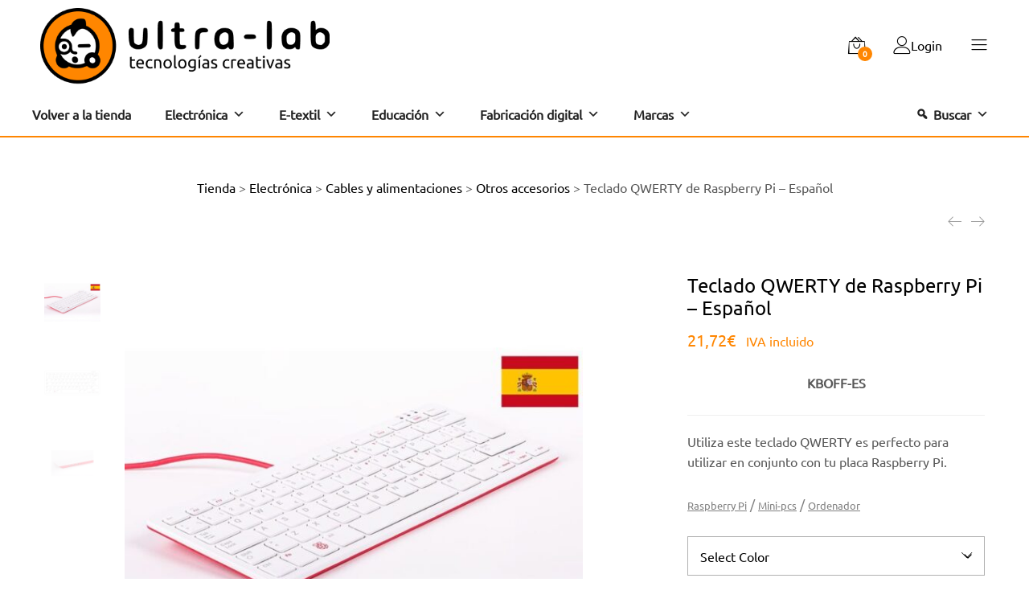

--- FILE ---
content_type: text/html; charset=UTF-8
request_url: https://ultra-lab.net/producto/teclado-qwerty-de-raspberry-pi-version-espanola/
body_size: 31384
content:
<!DOCTYPE html> 
<html lang="es-ES"> 
<head>
<meta charset="UTF-8">
<link rel="preload" href="https://ultra-lab.net/wp-content/cache/fvm/min/1768304203-css2861c42253a6e27869ec521f2d57330eb909d01d0e19541522d89e8aa71fc.css" as="style" media="all" /> 
<link rel="preload" href="https://ultra-lab.net/wp-content/cache/fvm/min/1768304203-cssdab8ba2c3b20504a2050140887ac795ffcac0ec23b4b05fea68834fb554d8.css" as="style" media="all" /> 
<link rel="preload" href="https://ultra-lab.net/wp-content/cache/fvm/min/1768304203-css284aa01561a41f8603fa86dc7084086eeb43942e5668898a20640ab9c5e1a.css" as="style" media="all" /> 
<link rel="preload" href="https://ultra-lab.net/wp-content/cache/fvm/min/1768304203-css7bf884094300d5bf604a4554923cdb73799e11c2b98a1327ee525900dea2b.css" as="style" media="all" /> 
<link rel="preload" href="https://ultra-lab.net/wp-content/cache/fvm/min/1768304203-css63e75d5790392bc7e6b00423326cadc14cb918bfd398d8f9fcef380c32b28.css" as="style" media="all" /> 
<link rel="preload" href="https://ultra-lab.net/wp-content/cache/fvm/min/1768304203-css8c198b1f6b10442077899af04d0e4b67585abe231d2be8fe96e13b2461458.css" as="style" media="all" /> 
<link rel="preload" href="https://ultra-lab.net/wp-content/cache/fvm/min/1768304203-css636982052fd1ddca046da1dc38cd5b4fd0e7da0872303761bff4b64462a98.css" as="style" media="all" /> 
<link rel="preload" href="https://ultra-lab.net/wp-content/cache/fvm/min/1768304203-css530ca072baace8b7073f128ff81c2c8f8bdff99ca9e7386e53a06d98e02b8.css" as="style" media="all" /> 
<link rel="preload" href="https://ultra-lab.net/wp-content/cache/fvm/min/1768304203-cssa534ebc5682e027a10fb2d7c48e06730ca7c2d7c2cfcf99a8d27219b35111.css" as="style" media="all" /> 
<link rel="preload" href="https://ultra-lab.net/wp-content/cache/fvm/min/1768304203-cssc4e0d594645b7667648be49bef92750a548dec02667bd76cfc222289429ee.css" as="style" media="all" /> 
<link rel="preload" href="https://ultra-lab.net/wp-content/cache/fvm/min/1768304203-css8a1ea315a758281a3b7b30b929754db281863ad9f379a559e39c5926e3a96.css" as="style" media="all" /> 
<link rel="preload" href="https://ultra-lab.net/wp-content/cache/fvm/min/1768304203-css63c8cf901984e9a201719d4ae28058db3bc337261963b7e5b5f49d6a51a5e.css" as="style" media="all" /> 
<link rel="preload" href="https://ultra-lab.net/wp-content/cache/fvm/min/1768304203-cssee56933b7852fa7728893073193ed8c5fa49f44dec9fd942647ba35828656.css" as="style" media="all" /> 
<link rel="preload" href="https://ultra-lab.net/wp-content/cache/fvm/min/1768304203-css4566566e1b35b6325fe3f69d58693a5cf728219f11216b92157a878eb82c5.css" as="style" media="all" /> 
<link rel="preload" href="https://ultra-lab.net/wp-content/cache/fvm/min/1768304203-css8e9034250d1a5ca24830f3b1d6d61d0cbc07cdeb84530d094e6fbd59b80d9.css" as="style" media="all" /> 
<link rel="preload" href="https://ultra-lab.net/wp-content/cache/fvm/min/1768304203-css8908bafe9c14bdc97d98443d432f5dba3cccc3e561c91b5e7063da2c15b5a.css" as="style" media="all" /> 
<link rel="preload" href="https://ultra-lab.net/wp-content/cache/fvm/min/1768304203-css188ae2361350fcbf0d22846aaf6ba4b19dce8f1d7f969e7f90277b759fe2f.css" as="style" media="all" /> 
<link rel="preload" href="https://ultra-lab.net/wp-content/cache/fvm/min/1768304203-css668ed88065d2695e5a7ab30d637b7e5f11899c8f25834fd50943c1be3eb29.css" as="style" media="all" /> 
<link rel="preload" href="https://ultra-lab.net/wp-content/cache/fvm/min/1768304203-css794b820c1a33b9e3abea8d9965e6ccc027d969a398477bf3bf134d308bfa7.css" as="style" media="all" /> 
<link rel="preload" href="https://ultra-lab.net/wp-content/cache/fvm/min/1768304203-css440f9c54910fd66aa2df75c91bed4634e3ca37e2d99554b838bb8c3faf24c.css" as="style" media="all" /> 
<link rel="preload" href="https://ultra-lab.net/wp-content/cache/fvm/min/1768304203-css6718042d343d8778bb965347bb5c5652bd74443ec0424b6076639df0ae3b1.css" as="style" media="all" /> 
<link rel="preload" href="https://ultra-lab.net/wp-content/cache/fvm/min/1768304203-css6294d6f641f29df6ba114cfb031f4f0ce000e06e7a3119fa3a0940c16b056.css" as="style" media="all" /> 
<link rel="preload" href="https://ultra-lab.net/wp-content/cache/fvm/min/1768304203-css7f50d258041ebbfa6a0e8152fd228bd95316dbf79d0a9f79a408b6a3c4644.css" as="style" media="all" /> 
<link rel="preload" href="https://ultra-lab.net/wp-content/cache/fvm/min/1768304203-js6666d5f25789e41ed675939632bb5603e9b52906878d23c62a63d0c0e19be0.js" as="script" /> 
<link rel="preload" href="https://ultra-lab.net/wp-content/cache/fvm/min/1768304203-jsb5599f93c81683a54f950b88db363a35251ae44854c019221cc7df6ea8ee5b.js" as="script" />
<script data-cfasync="false">if(navigator.userAgent.match(/MSIE|Internet Explorer/i)||navigator.userAgent.match(/Trident\/7\..*?rv:11/i)){var href=document.location.href;if(!href.match(/[?&]iebrowser/)){if(href.indexOf("?")==-1){if(href.indexOf("#")==-1){document.location.href=href+"?iebrowser=1"}else{document.location.href=href.replace("#","?iebrowser=1#")}}else{if(href.indexOf("#")==-1){document.location.href=href+"&iebrowser=1"}else{document.location.href=href.replace("#","&iebrowser=1#")}}}}</script>
<script data-cfasync="false">class FVMLoader{constructor(e){this.triggerEvents=e,this.eventOptions={passive:!0},this.userEventListener=this.triggerListener.bind(this),this.delayedScripts={normal:[],async:[],defer:[]},this.allJQueries=[]}_addUserInteractionListener(e){this.triggerEvents.forEach(t=>window.addEventListener(t,e.userEventListener,e.eventOptions))}_removeUserInteractionListener(e){this.triggerEvents.forEach(t=>window.removeEventListener(t,e.userEventListener,e.eventOptions))}triggerListener(){this._removeUserInteractionListener(this),"loading"===document.readyState?document.addEventListener("DOMContentLoaded",this._loadEverythingNow.bind(this)):this._loadEverythingNow()}async _loadEverythingNow(){this._runAllDelayedCSS(),this._delayEventListeners(),this._delayJQueryReady(this),this._handleDocumentWrite(),this._registerAllDelayedScripts(),await this._loadScriptsFromList(this.delayedScripts.normal),await this._loadScriptsFromList(this.delayedScripts.defer),await this._loadScriptsFromList(this.delayedScripts.async),await this._triggerDOMContentLoaded(),await this._triggerWindowLoad(),window.dispatchEvent(new Event("wpr-allScriptsLoaded"))}_registerAllDelayedScripts(){document.querySelectorAll("script[type=fvmdelay]").forEach(e=>{e.hasAttribute("src")?e.hasAttribute("async")&&!1!==e.async?this.delayedScripts.async.push(e):e.hasAttribute("defer")&&!1!==e.defer||"module"===e.getAttribute("data-type")?this.delayedScripts.defer.push(e):this.delayedScripts.normal.push(e):this.delayedScripts.normal.push(e)})}_runAllDelayedCSS(){document.querySelectorAll("link[rel=fvmdelay]").forEach(e=>{e.setAttribute("rel","stylesheet")})}async _transformScript(e){return await this._requestAnimFrame(),new Promise(t=>{const n=document.createElement("script");let r;[...e.attributes].forEach(e=>{let t=e.nodeName;"type"!==t&&("data-type"===t&&(t="type",r=e.nodeValue),n.setAttribute(t,e.nodeValue))}),e.hasAttribute("src")?(n.addEventListener("load",t),n.addEventListener("error",t)):(n.text=e.text,t()),e.parentNode.replaceChild(n,e)})}async _loadScriptsFromList(e){const t=e.shift();return t?(await this._transformScript(t),this._loadScriptsFromList(e)):Promise.resolve()}_delayEventListeners(){let e={};function t(t,n){!function(t){function n(n){return e[t].eventsToRewrite.indexOf(n)>=0?"wpr-"+n:n}e[t]||(e[t]={originalFunctions:{add:t.addEventListener,remove:t.removeEventListener},eventsToRewrite:[]},t.addEventListener=function(){arguments[0]=n(arguments[0]),e[t].originalFunctions.add.apply(t,arguments)},t.removeEventListener=function(){arguments[0]=n(arguments[0]),e[t].originalFunctions.remove.apply(t,arguments)})}(t),e[t].eventsToRewrite.push(n)}function n(e,t){let n=e[t];Object.defineProperty(e,t,{get:()=>n||function(){},set(r){e["wpr"+t]=n=r}})}t(document,"DOMContentLoaded"),t(window,"DOMContentLoaded"),t(window,"load"),t(window,"pageshow"),t(document,"readystatechange"),n(document,"onreadystatechange"),n(window,"onload"),n(window,"onpageshow")}_delayJQueryReady(e){let t=window.jQuery;Object.defineProperty(window,"jQuery",{get:()=>t,set(n){if(n&&n.fn&&!e.allJQueries.includes(n)){n.fn.ready=n.fn.init.prototype.ready=function(t){e.domReadyFired?t.bind(document)(n):document.addEventListener("DOMContentLoaded2",()=>t.bind(document)(n))};const t=n.fn.on;n.fn.on=n.fn.init.prototype.on=function(){if(this[0]===window){function e(e){return e.split(" ").map(e=>"load"===e||0===e.indexOf("load.")?"wpr-jquery-load":e).join(" ")}"string"==typeof arguments[0]||arguments[0]instanceof String?arguments[0]=e(arguments[0]):"object"==typeof arguments[0]&&Object.keys(arguments[0]).forEach(t=>{delete Object.assign(arguments[0],{[e(t)]:arguments[0][t]})[t]})}return t.apply(this,arguments),this},e.allJQueries.push(n)}t=n}})}async _triggerDOMContentLoaded(){this.domReadyFired=!0,await this._requestAnimFrame(),document.dispatchEvent(new Event("DOMContentLoaded2")),await this._requestAnimFrame(),window.dispatchEvent(new Event("DOMContentLoaded2")),await this._requestAnimFrame(),document.dispatchEvent(new Event("wpr-readystatechange")),await this._requestAnimFrame(),document.wpronreadystatechange&&document.wpronreadystatechange()}async _triggerWindowLoad(){await this._requestAnimFrame(),window.dispatchEvent(new Event("wpr-load")),await this._requestAnimFrame(),window.wpronload&&window.wpronload(),await this._requestAnimFrame(),this.allJQueries.forEach(e=>e(window).trigger("wpr-jquery-load")),window.dispatchEvent(new Event("wpr-pageshow")),await this._requestAnimFrame(),window.wpronpageshow&&window.wpronpageshow()}_handleDocumentWrite(){const e=new Map;document.write=document.writeln=function(t){const n=document.currentScript,r=document.createRange(),i=n.parentElement;let a=e.get(n);void 0===a&&(a=n.nextSibling,e.set(n,a));const s=document.createDocumentFragment();r.setStart(s,0),s.appendChild(r.createContextualFragment(t)),i.insertBefore(s,a)}}async _requestAnimFrame(){return new Promise(e=>requestAnimationFrame(e))}static run(){const e=new FVMLoader(["keydown","mousemove","touchmove","touchstart","touchend","wheel"]);e._addUserInteractionListener(e)}}FVMLoader.run();</script>
<meta name="viewport" content="width=device-width, initial-scale=1">
<meta name='robots' content='index, follow, max-image-preview:large, max-snippet:-1, max-video-preview:-1' /><title>Teclado QWERTY de Raspberry Pi - Español - Ultra-lab</title>
<meta name="description" content="Este teclado QWERTY de Raspberry Pi en versión española es ideal para usar con tu placa Raspberry Pi. Tiene 3 puertos USB para periféricos." />
<link rel="canonical" href="https://ultra-lab.net/producto/teclado-qwerty-de-raspberry-pi-version-espanola/" />
<meta property="og:locale" content="es_ES" />
<meta property="og:type" content="article" />
<meta property="og:title" content="Teclado QWERTY de Raspberry Pi - Español - Ultra-lab" />
<meta property="og:description" content="Este teclado QWERTY de Raspberry Pi en versión española es ideal para usar con tu placa Raspberry Pi. Tiene 3 puertos USB para periféricos." />
<meta property="og:url" content="https://ultra-lab.net/producto/teclado-qwerty-de-raspberry-pi-version-espanola/" />
<meta property="og:site_name" content="Ultra-lab" />
<meta property="article:publisher" content="https://www.facebook.com/Ultra-lab-181355418568050/" />
<meta property="article:modified_time" content="2025-08-29T08:40:23+00:00" />
<meta property="og:image" content="https://ultra-lab.net/wp-content/uploads/2022/03/teclado-qwerty-version-en-espanol-2.jpg" />
<meta property="og:image:width" content="800" />
<meta property="og:image:height" content="800" />
<meta property="og:image:type" content="image/jpeg" />
<meta name="twitter:card" content="summary_large_image" />
<meta name="twitter:site" content="@Ultra_lab" />
<meta name="twitter:label1" content="Tiempo de lectura" />
<meta name="twitter:data1" content="2 minutos" />
<script type="application/ld+json" class="yoast-schema-graph">{"@context":"https://schema.org","@graph":[{"@type":"WebPage","@id":"https://ultra-lab.net/producto/teclado-qwerty-de-raspberry-pi-version-espanola/","url":"https://ultra-lab.net/producto/teclado-qwerty-de-raspberry-pi-version-espanola/","name":"Teclado QWERTY de Raspberry Pi - Español - Ultra-lab","isPartOf":{"@id":"https://ultra-lab.net/#website"},"primaryImageOfPage":{"@id":"https://ultra-lab.net/producto/teclado-qwerty-de-raspberry-pi-version-espanola/#primaryimage"},"image":{"@id":"https://ultra-lab.net/producto/teclado-qwerty-de-raspberry-pi-version-espanola/#primaryimage"},"thumbnailUrl":"https://ultra-lab.net/wp-content/uploads/2022/03/teclado-qwerty-version-en-espanol-2.jpg","datePublished":"2022-04-03T16:20:18+00:00","dateModified":"2025-08-29T08:40:23+00:00","description":"Este teclado QWERTY de Raspberry Pi en versión española es ideal para usar con tu placa Raspberry Pi. Tiene 3 puertos USB para periféricos.","breadcrumb":{"@id":"https://ultra-lab.net/producto/teclado-qwerty-de-raspberry-pi-version-espanola/#breadcrumb"},"inLanguage":"es","potentialAction":[{"@type":"ReadAction","target":["https://ultra-lab.net/producto/teclado-qwerty-de-raspberry-pi-version-espanola/"]}]},{"@type":"ImageObject","inLanguage":"es","@id":"https://ultra-lab.net/producto/teclado-qwerty-de-raspberry-pi-version-espanola/#primaryimage","url":"https://ultra-lab.net/wp-content/uploads/2022/03/teclado-qwerty-version-en-espanol-2.jpg","contentUrl":"https://ultra-lab.net/wp-content/uploads/2022/03/teclado-qwerty-version-en-espanol-2.jpg","width":800,"height":800,"caption":"teclado QWERTY versión en español"},{"@type":"BreadcrumbList","@id":"https://ultra-lab.net/producto/teclado-qwerty-de-raspberry-pi-version-espanola/#breadcrumb","itemListElement":[{"@type":"ListItem","position":1,"name":"Portada","item":"https://ultra-lab.net/"},{"@type":"ListItem","position":2,"name":"tienda","item":"https://ultra-lab.net/tienda/"},{"@type":"ListItem","position":3,"name":"Teclado QWERTY de Raspberry Pi &#8211; Español"}]},{"@type":"WebSite","@id":"https://ultra-lab.net/#website","url":"https://ultra-lab.net/","name":"Ultra-lab","description":"Tecnologías creativas","publisher":{"@id":"https://ultra-lab.net/#organization"},"potentialAction":[{"@type":"SearchAction","target":{"@type":"EntryPoint","urlTemplate":"https://ultra-lab.net/?s={search_term_string}"},"query-input":{"@type":"PropertyValueSpecification","valueRequired":true,"valueName":"search_term_string"}}],"inLanguage":"es"},{"@type":"Organization","@id":"https://ultra-lab.net/#organization","name":"Ultra-lab","url":"https://ultra-lab.net/","logo":{"@type":"ImageObject","inLanguage":"es","@id":"https://ultra-lab.net/#/schema/logo/image/","url":"","contentUrl":"","caption":"Ultra-lab"},"image":{"@id":"https://ultra-lab.net/#/schema/logo/image/"},"sameAs":["https://www.facebook.com/Ultra-lab-181355418568050/","https://x.com/Ultra_lab"]}]}</script>
<link rel="alternate" type="application/rss+xml" title="Ultra-lab &raquo; Feed" href="https://ultra-lab.net/feed/" />
<link rel="alternate" type="application/rss+xml" title="Ultra-lab &raquo; Feed de los comentarios" href="https://ultra-lab.net/comments/feed/" /> 
<style class="wpcode-css-snippet" media="all">.single-post .site-content{padding-top:0}.single-post .entry-single-format .featured-image-post{min-height:50vh!important}.single-post .entry-meta::before{content:"Última actualización: "}.single-post .container{width:100%}.single-post .site-main{max-width:1200px;margin:auto}.single-post .entry-content{max-width:800px;margin:auto}.single-post .menu-post,.single-post .blogRecursos{box-shadow:1px 1px 12px rgba(0,0,0,.3);padding:20px 40px;border-radius:20px}.single-post h2,.single-post h3{margin:40px 0}</style> 
<style media="all">img:is([sizes="auto" i],[sizes^="auto," i]){contain-intrinsic-size:3000px 1500px}</style> 
<script>window._wca = window._wca || [];</script>
<link rel='stylesheet' id='ionicons-css' href='https://ultra-lab.net/wp-content/cache/fvm/min/1768304203-css2861c42253a6e27869ec521f2d57330eb909d01d0e19541522d89e8aa71fc.css' type='text/css' media='all' /> 
<link rel='stylesheet' id='wp-block-library-css' href='https://ultra-lab.net/wp-content/cache/fvm/min/1768304203-cssdab8ba2c3b20504a2050140887ac795ffcac0ec23b4b05fea68834fb554d8.css' type='text/css' media='all' /> 
<style id='wp-block-library-theme-inline-css' type='text/css' media="all">.wp-block-audio :where(figcaption){color:#555;font-size:13px;text-align:center}.is-dark-theme .wp-block-audio :where(figcaption){color:#ffffffa6}.wp-block-audio{margin:0 0 1em}.wp-block-code{border:1px solid #ccc;border-radius:4px;font-family:Menlo,Consolas,monaco,monospace;padding:.8em 1em}.wp-block-embed :where(figcaption){color:#555;font-size:13px;text-align:center}.is-dark-theme .wp-block-embed :where(figcaption){color:#ffffffa6}.wp-block-embed{margin:0 0 1em}.blocks-gallery-caption{color:#555;font-size:13px;text-align:center}.is-dark-theme .blocks-gallery-caption{color:#ffffffa6}:root :where(.wp-block-image figcaption){color:#555;font-size:13px;text-align:center}.is-dark-theme :root :where(.wp-block-image figcaption){color:#ffffffa6}.wp-block-image{margin:0 0 1em}.wp-block-pullquote{border-bottom:4px solid;border-top:4px solid;color:currentColor;margin-bottom:1.75em}.wp-block-pullquote cite,.wp-block-pullquote footer,.wp-block-pullquote__citation{color:currentColor;font-size:.8125em;font-style:normal;text-transform:uppercase}.wp-block-quote{border-left:.25em solid;margin:0 0 1.75em;padding-left:1em}.wp-block-quote cite,.wp-block-quote footer{color:currentColor;font-size:.8125em;font-style:normal;position:relative}.wp-block-quote:where(.has-text-align-right){border-left:none;border-right:.25em solid;padding-left:0;padding-right:1em}.wp-block-quote:where(.has-text-align-center){border:none;padding-left:0}.wp-block-quote.is-large,.wp-block-quote.is-style-large,.wp-block-quote:where(.is-style-plain){border:none}.wp-block-search .wp-block-search__label{font-weight:700}.wp-block-search__button{border:1px solid #ccc;padding:.375em .625em}:where(.wp-block-group.has-background){padding:1.25em 2.375em}.wp-block-separator.has-css-opacity{opacity:.4}.wp-block-separator{border:none;border-bottom:2px solid;margin-left:auto;margin-right:auto}.wp-block-separator.has-alpha-channel-opacity{opacity:1}.wp-block-separator:not(.is-style-wide):not(.is-style-dots){width:100px}.wp-block-separator.has-background:not(.is-style-dots){border-bottom:none;height:1px}.wp-block-separator.has-background:not(.is-style-wide):not(.is-style-dots){height:2px}.wp-block-table{margin:0 0 1em}.wp-block-table td,.wp-block-table th{word-break:normal}.wp-block-table :where(figcaption){color:#555;font-size:13px;text-align:center}.is-dark-theme .wp-block-table :where(figcaption){color:#ffffffa6}.wp-block-video :where(figcaption){color:#555;font-size:13px;text-align:center}.is-dark-theme .wp-block-video :where(figcaption){color:#ffffffa6}.wp-block-video{margin:0 0 1em}:root :where(.wp-block-template-part.has-background){margin-bottom:0;margin-top:0;padding:1.25em 2.375em}</style> 
<style id='classic-theme-styles-inline-css' type='text/css' media="all">/*! This file is auto-generated */ .wp-block-button__link{color:#fff;background-color:#32373c;border-radius:9999px;box-shadow:none;text-decoration:none;padding:calc(.667em + 2px) calc(1.333em + 2px);font-size:1.125em}.wp-block-file__button{background:#32373c;color:#fff;text-decoration:none}</style> 
<style id='global-styles-inline-css' type='text/css' media="all">:root{--wp--preset--aspect-ratio--square:1;--wp--preset--aspect-ratio--4-3:4/3;--wp--preset--aspect-ratio--3-4:3/4;--wp--preset--aspect-ratio--3-2:3/2;--wp--preset--aspect-ratio--2-3:2/3;--wp--preset--aspect-ratio--16-9:16/9;--wp--preset--aspect-ratio--9-16:9/16;--wp--preset--color--black:#000000;--wp--preset--color--cyan-bluish-gray:#abb8c3;--wp--preset--color--white:#ffffff;--wp--preset--color--pale-pink:#f78da7;--wp--preset--color--vivid-red:#cf2e2e;--wp--preset--color--luminous-vivid-orange:#ff6900;--wp--preset--color--luminous-vivid-amber:#fcb900;--wp--preset--color--light-green-cyan:#7bdcb5;--wp--preset--color--vivid-green-cyan:#00d084;--wp--preset--color--pale-cyan-blue:#8ed1fc;--wp--preset--color--vivid-cyan-blue:#0693e3;--wp--preset--color--vivid-purple:#9b51e0;--wp--preset--gradient--vivid-cyan-blue-to-vivid-purple:linear-gradient(135deg,rgba(6,147,227,1) 0%,rgb(155,81,224) 100%);--wp--preset--gradient--light-green-cyan-to-vivid-green-cyan:linear-gradient(135deg,rgb(122,220,180) 0%,rgb(0,208,130) 100%);--wp--preset--gradient--luminous-vivid-amber-to-luminous-vivid-orange:linear-gradient(135deg,rgba(252,185,0,1) 0%,rgba(255,105,0,1) 100%);--wp--preset--gradient--luminous-vivid-orange-to-vivid-red:linear-gradient(135deg,rgba(255,105,0,1) 0%,rgb(207,46,46) 100%);--wp--preset--gradient--very-light-gray-to-cyan-bluish-gray:linear-gradient(135deg,rgb(238,238,238) 0%,rgb(169,184,195) 100%);--wp--preset--gradient--cool-to-warm-spectrum:linear-gradient(135deg,rgb(74,234,220) 0%,rgb(151,120,209) 20%,rgb(207,42,186) 40%,rgb(238,44,130) 60%,rgb(251,105,98) 80%,rgb(254,248,76) 100%);--wp--preset--gradient--blush-light-purple:linear-gradient(135deg,rgb(255,206,236) 0%,rgb(152,150,240) 100%);--wp--preset--gradient--blush-bordeaux:linear-gradient(135deg,rgb(254,205,165) 0%,rgb(254,45,45) 50%,rgb(107,0,62) 100%);--wp--preset--gradient--luminous-dusk:linear-gradient(135deg,rgb(255,203,112) 0%,rgb(199,81,192) 50%,rgb(65,88,208) 100%);--wp--preset--gradient--pale-ocean:linear-gradient(135deg,rgb(255,245,203) 0%,rgb(182,227,212) 50%,rgb(51,167,181) 100%);--wp--preset--gradient--electric-grass:linear-gradient(135deg,rgb(202,248,128) 0%,rgb(113,206,126) 100%);--wp--preset--gradient--midnight:linear-gradient(135deg,rgb(2,3,129) 0%,rgb(40,116,252) 100%);--wp--preset--font-size--small:13px;--wp--preset--font-size--medium:20px;--wp--preset--font-size--large:36px;--wp--preset--font-size--x-large:42px;--wp--preset--spacing--20:0.44rem;--wp--preset--spacing--30:0.67rem;--wp--preset--spacing--40:1rem;--wp--preset--spacing--50:1.5rem;--wp--preset--spacing--60:2.25rem;--wp--preset--spacing--70:3.38rem;--wp--preset--spacing--80:5.06rem;--wp--preset--shadow--natural:6px 6px 9px rgba(0, 0, 0, 0.2);--wp--preset--shadow--deep:12px 12px 50px rgba(0, 0, 0, 0.4);--wp--preset--shadow--sharp:6px 6px 0px rgba(0, 0, 0, 0.2);--wp--preset--shadow--outlined:6px 6px 0px -3px rgba(255, 255, 255, 1), 6px 6px rgba(0, 0, 0, 1);--wp--preset--shadow--crisp:6px 6px 0px rgba(0, 0, 0, 1)}:where(.is-layout-flex){gap:.5em}:where(.is-layout-grid){gap:.5em}body .is-layout-flex{display:flex}.is-layout-flex{flex-wrap:wrap;align-items:center}.is-layout-flex>:is(*,div){margin:0}body .is-layout-grid{display:grid}.is-layout-grid>:is(*,div){margin:0}:where(.wp-block-columns.is-layout-flex){gap:2em}:where(.wp-block-columns.is-layout-grid){gap:2em}:where(.wp-block-post-template.is-layout-flex){gap:1.25em}:where(.wp-block-post-template.is-layout-grid){gap:1.25em}.has-black-color{color:var(--wp--preset--color--black)!important}.has-cyan-bluish-gray-color{color:var(--wp--preset--color--cyan-bluish-gray)!important}.has-white-color{color:var(--wp--preset--color--white)!important}.has-pale-pink-color{color:var(--wp--preset--color--pale-pink)!important}.has-vivid-red-color{color:var(--wp--preset--color--vivid-red)!important}.has-luminous-vivid-orange-color{color:var(--wp--preset--color--luminous-vivid-orange)!important}.has-luminous-vivid-amber-color{color:var(--wp--preset--color--luminous-vivid-amber)!important}.has-light-green-cyan-color{color:var(--wp--preset--color--light-green-cyan)!important}.has-vivid-green-cyan-color{color:var(--wp--preset--color--vivid-green-cyan)!important}.has-pale-cyan-blue-color{color:var(--wp--preset--color--pale-cyan-blue)!important}.has-vivid-cyan-blue-color{color:var(--wp--preset--color--vivid-cyan-blue)!important}.has-vivid-purple-color{color:var(--wp--preset--color--vivid-purple)!important}.has-black-background-color{background-color:var(--wp--preset--color--black)!important}.has-cyan-bluish-gray-background-color{background-color:var(--wp--preset--color--cyan-bluish-gray)!important}.has-white-background-color{background-color:var(--wp--preset--color--white)!important}.has-pale-pink-background-color{background-color:var(--wp--preset--color--pale-pink)!important}.has-vivid-red-background-color{background-color:var(--wp--preset--color--vivid-red)!important}.has-luminous-vivid-orange-background-color{background-color:var(--wp--preset--color--luminous-vivid-orange)!important}.has-luminous-vivid-amber-background-color{background-color:var(--wp--preset--color--luminous-vivid-amber)!important}.has-light-green-cyan-background-color{background-color:var(--wp--preset--color--light-green-cyan)!important}.has-vivid-green-cyan-background-color{background-color:var(--wp--preset--color--vivid-green-cyan)!important}.has-pale-cyan-blue-background-color{background-color:var(--wp--preset--color--pale-cyan-blue)!important}.has-vivid-cyan-blue-background-color{background-color:var(--wp--preset--color--vivid-cyan-blue)!important}.has-vivid-purple-background-color{background-color:var(--wp--preset--color--vivid-purple)!important}.has-black-border-color{border-color:var(--wp--preset--color--black)!important}.has-cyan-bluish-gray-border-color{border-color:var(--wp--preset--color--cyan-bluish-gray)!important}.has-white-border-color{border-color:var(--wp--preset--color--white)!important}.has-pale-pink-border-color{border-color:var(--wp--preset--color--pale-pink)!important}.has-vivid-red-border-color{border-color:var(--wp--preset--color--vivid-red)!important}.has-luminous-vivid-orange-border-color{border-color:var(--wp--preset--color--luminous-vivid-orange)!important}.has-luminous-vivid-amber-border-color{border-color:var(--wp--preset--color--luminous-vivid-amber)!important}.has-light-green-cyan-border-color{border-color:var(--wp--preset--color--light-green-cyan)!important}.has-vivid-green-cyan-border-color{border-color:var(--wp--preset--color--vivid-green-cyan)!important}.has-pale-cyan-blue-border-color{border-color:var(--wp--preset--color--pale-cyan-blue)!important}.has-vivid-cyan-blue-border-color{border-color:var(--wp--preset--color--vivid-cyan-blue)!important}.has-vivid-purple-border-color{border-color:var(--wp--preset--color--vivid-purple)!important}.has-vivid-cyan-blue-to-vivid-purple-gradient-background{background:var(--wp--preset--gradient--vivid-cyan-blue-to-vivid-purple)!important}.has-light-green-cyan-to-vivid-green-cyan-gradient-background{background:var(--wp--preset--gradient--light-green-cyan-to-vivid-green-cyan)!important}.has-luminous-vivid-amber-to-luminous-vivid-orange-gradient-background{background:var(--wp--preset--gradient--luminous-vivid-amber-to-luminous-vivid-orange)!important}.has-luminous-vivid-orange-to-vivid-red-gradient-background{background:var(--wp--preset--gradient--luminous-vivid-orange-to-vivid-red)!important}.has-very-light-gray-to-cyan-bluish-gray-gradient-background{background:var(--wp--preset--gradient--very-light-gray-to-cyan-bluish-gray)!important}.has-cool-to-warm-spectrum-gradient-background{background:var(--wp--preset--gradient--cool-to-warm-spectrum)!important}.has-blush-light-purple-gradient-background{background:var(--wp--preset--gradient--blush-light-purple)!important}.has-blush-bordeaux-gradient-background{background:var(--wp--preset--gradient--blush-bordeaux)!important}.has-luminous-dusk-gradient-background{background:var(--wp--preset--gradient--luminous-dusk)!important}.has-pale-ocean-gradient-background{background:var(--wp--preset--gradient--pale-ocean)!important}.has-electric-grass-gradient-background{background:var(--wp--preset--gradient--electric-grass)!important}.has-midnight-gradient-background{background:var(--wp--preset--gradient--midnight)!important}.has-small-font-size{font-size:var(--wp--preset--font-size--small)!important}.has-medium-font-size{font-size:var(--wp--preset--font-size--medium)!important}.has-large-font-size{font-size:var(--wp--preset--font-size--large)!important}.has-x-large-font-size{font-size:var(--wp--preset--font-size--x-large)!important}:where(.wp-block-post-template.is-layout-flex){gap:1.25em}:where(.wp-block-post-template.is-layout-grid){gap:1.25em}:where(.wp-block-columns.is-layout-flex){gap:2em}:where(.wp-block-columns.is-layout-grid){gap:2em}:root :where(.wp-block-pullquote){font-size:1.5em;line-height:1.6}</style> 
<link rel='stylesheet' id='woocommerce-general-css' href='https://ultra-lab.net/wp-content/cache/fvm/min/1768304203-css284aa01561a41f8603fa86dc7084086eeb43942e5668898a20640ab9c5e1a.css' type='text/css' media='all' /> 
<style id='woocommerce-inline-inline-css' type='text/css' media="all">.woocommerce form .form-row .required{visibility:visible}</style> 
<link rel='stylesheet' id='aws-style-css' href='https://ultra-lab.net/wp-content/cache/fvm/min/1768304203-css7bf884094300d5bf604a4554923cdb73799e11c2b98a1327ee525900dea2b.css' type='text/css' media='all' /> 
<link rel='stylesheet' id='megamenu-css' href='https://ultra-lab.net/wp-content/cache/fvm/min/1768304203-css63e75d5790392bc7e6b00423326cadc14cb918bfd398d8f9fcef380c32b28.css' type='text/css' media='all' /> 
<link rel='stylesheet' id='dashicons-css' href='https://ultra-lab.net/wp-content/cache/fvm/min/1768304203-css8c198b1f6b10442077899af04d0e4b67585abe231d2be8fe96e13b2461458.css' type='text/css' media='all' /> 
<style id='dashicons-inline-css' type='text/css' media="all">[data-font="Dashicons"]:before{font-family:'Dashicons'!important;content:attr(data-icon)!important;speak:none!important;font-weight:normal!important;font-variant:normal!important;text-transform:none!important;line-height:1!important;font-style:normal!important;-webkit-font-smoothing:antialiased!important;-moz-osx-font-smoothing:grayscale!important}</style> 
<link rel='stylesheet' id='brands-styles-css' href='https://ultra-lab.net/wp-content/cache/fvm/min/1768304203-css636982052fd1ddca046da1dc38cd5b4fd0e7da0872303761bff4b64462a98.css' type='text/css' media='all' /> 
<link rel='stylesheet' id='parent-style-css' href='https://ultra-lab.net/wp-content/cache/fvm/min/1768304203-css530ca072baace8b7073f128ff81c2c8f8bdff99ca9e7386e53a06d98e02b8.css' type='text/css' media='all' /> 
<link rel='stylesheet' id='child-style-css' href='https://ultra-lab.net/wp-content/cache/fvm/min/1768304203-cssa534ebc5682e027a10fb2d7c48e06730ca7c2d7c2cfcf99a8d27219b35111.css' type='text/css' media='all' /> 
<link rel='stylesheet' id='swiper-css' href='https://ultra-lab.net/wp-content/cache/fvm/min/1768304203-cssc4e0d594645b7667648be49bef92750a548dec02667bd76cfc222289429ee.css' type='text/css' media='all' /> 
<link rel='stylesheet' id='naix-fonts-css' href='https://ultra-lab.net/wp-content/cache/fvm/min/1768304203-css8a1ea315a758281a3b7b30b929754db281863ad9f379a559e39c5926e3a96.css' type='text/css' media='all' /> 
<link rel='stylesheet' id='linearicons-css' href='https://ultra-lab.net/wp-content/cache/fvm/min/1768304203-css63c8cf901984e9a201719d4ae28058db3bc337261963b7e5b5f49d6a51a5e.css' type='text/css' media='all' /> 
<link rel='stylesheet' id='eleganticons-css' href='https://ultra-lab.net/wp-content/cache/fvm/min/1768304203-cssee56933b7852fa7728893073193ed8c5fa49f44dec9fd942647ba35828656.css' type='text/css' media='all' /> 
<link rel='stylesheet' id='bootstrap-css' href='https://ultra-lab.net/wp-content/cache/fvm/min/1768304203-css4566566e1b35b6325fe3f69d58693a5cf728219f11216b92157a878eb82c5.css' type='text/css' media='all' /> 
<link rel='stylesheet' id='font-awesome-css' href='https://ultra-lab.net/wp-content/cache/fvm/min/1768304203-css8e9034250d1a5ca24830f3b1d6d61d0cbc07cdeb84530d094e6fbd59b80d9.css' type='text/css' media='all' /> 
<style id='font-awesome-inline-css' type='text/css' media="all">[data-font="FontAwesome"]:before{font-family:'FontAwesome'!important;content:attr(data-icon)!important;speak:none!important;font-weight:normal!important;font-variant:normal!important;text-transform:none!important;line-height:1!important;font-style:normal!important;-webkit-font-smoothing:antialiased!important;-moz-osx-font-smoothing:grayscale!important}</style> 
<link rel='stylesheet' id='naix-css' href='https://ultra-lab.net/wp-content/cache/fvm/min/1768304203-css8908bafe9c14bdc97d98443d432f5dba3cccc3e561c91b5e7063da2c15b5a.css' type='text/css' media='all' /> 
<style id='naix-inline-css' type='text/css' media="all">.site-header .logo img{width:360px}.site-header .logo{margin-top:10px;margin-bottom:10px}.footer-layout-1,.footer-layout-2,.footer-layout-6,.footer-layout-7{background-color:#15b5c3}.error404 .site-content{background-image:url(https://ultra-lab.net/wp-content/uploads/2017/11/f1.jpg)}a:hover,.primary-color,.naix-about .aheader .name,.naix-about .afooter .socials-list a:hover,.naix-portfolios-list-filter .cats-filter li a:hover,.naix-portfolios-list-filter .cats-filter li a.active,.naix-portfolios-list-filter .port-item .port-link:hover,.naix-portfolios-list-filter .port-item .port-title:hover h2,.naix-portfolios-list-filter .port-item.portfolio-text-light .port-link:hover,.naix-portfolios-list-filter .port-item.portfolio-text-light .port-title:hover h2,.naix-services-texts a:hover,.naix-banner.style-3 .items-banner .items-content .text:hover,.naix-portfolios-grid .ports-footer .text:hover,.naix-portfolios-masonry .ports-footer .text:hover,.naix-portfolios-free .ports-footer .text:hover,.naix-featured-portfolio:hover .title,.naix-portfolios-grid-gap .ports-footer .text:hover,.naix-section-title .desc ul li a:hover,.naix-testimonial.style-3 cite .name,.naix-posts .entry-author a:hover,.naix-vs-slider3 .button-link:hover,.naix-vs-slider3 .slider-content .link:hover,.naix-hs-slider1 .button-link:hover,.naix-hs-slider1 .slider-content .link:hover,.naix-awards-texts .award-item .title a:hover,.site-content .vc_custom_heading a:hover,.naix-text-color-light .naix-services-texts a:hover,.naix-text-color-light .naix-portfolios-free .ports-footer .text:hover,.naix-text-color-light .naix-section-title .desc ul li a:hover,.naix-text-color-light .naix-portfolios-list-filter .cats-filter li a.active,.naix-text-color-light .naix-portfolios-list-filter .cats-filter li a:hover,.naix-text-color-light .portfolio-cats-filter ul li a:hover,.naix-text-color-light .naix-about .afooter .socials-list a:hover,.naix-text-color-light .naix-portfolios-grid-text .portfolio-item:hover .entry-title,.naix-off-canvas-panel.menu-sidebar .sidebar-language li.actived a,.header-text-light.header-layout-2 .site-header .primary-nav>ul>li>a:hover,.header-text-light.header-layout-3 .site-header .primary-nav>ul>li>a:hover,.header-text-light.header-layout-2 .site-header .primary-nav>ul>li.current-menu-parent>a,.header-text-light.header-layout-3 .site-header .primary-nav>ul>li.current-menu-parent>a,.header-text-light.header-layout-2 .site-header .primary-nav>ul>li.current-menu-item>a,.header-text-light.header-layout-3 .site-header .primary-nav>ul>li.current-menu-item>a,.header-text-light.header-layout-2 .site-header .primary-nav>ul>li.current-menu-ancestor>a,.header-text-light.header-layout-3 .site-header .primary-nav>ul>li.current-menu-ancestor>a,.header-text-light.header-layout-2 .site-header .primary-nav>ul>li:hover>a,.header-text-light.header-layout-3 .site-header .primary-nav>ul>li:hover>a,.header-text-light.header-layout-2 .site-header .primary-nav .socials a:hover,.header-text-light.header-layout-3 .site-header .primary-nav .socials a:hover,.header-transparent.header-bg-hover .site-header:hover .primary-nav>ul>li>a:hover,.widget_shopping_cart_content ul.cart_list .mini_cart_item a:hover,.nav li li a:hover,.nav .menu .is-mega-menu .dropdown-submenu .menu-item-mega>a:hover,.page-template-template-home-split .home-split-sidebar .socials a:hover,.naix-text-color-light a:hover,.blog-wapper .categories-links a:hover,.blog-wapper .entry-header a:hover,.blog-wapper .entry-meta a:hover,.blog-wapper.sticky .entry-title:hover:before,.blog-layout-sidebar-content .cat-links a,.blog-layout-content-sidebar .cat-links a,.single-post .entry-footer .tags-links a:hover,.single-post .entry-footer .footer-socials .social-links a:hover,.paging-navigation .nav-links a:hover,.paging-navigation .nav-previous-ajax a,.post-navigation .nav-links a:hover,.blog-layout-text .naix-taxs-list li a:hover,.blog-layout-text .naix-taxs-list li a.selected,.blog-layout-text .blog-wapper .cat-links a,.portfolio-cats-filter ul li a:hover,.portfolio-cats-filter ul li a.selected,.portfolio-grid-1 .portfolio-wapper:hover .entry-title,.portfolio-masonry-4 .portfolio-wapper:hover .entry-title,.single-portfolio_project .navigation-portfolio a:hover .nav-text,.woocommerce ul.products li.product.product-category:hover .woocommerce-loop-category__title,.woocommerce ul.products li.product.product-category:hover .count,.woocommerce ul.products li.product .un-product-thumbnail .footer-button>a:hover,.woocommerce div.product span.price,.woocommerce div.product p.price,.woocommerce div.product p.stock.out-of-stock,.woocommerce div.product .woocommerce-tabs ul.tabs li.active a,.woocommerce .un-categories-filter ul li a:hover,.woocommerce .un-categories-filter ul li a.selected,.woocommerce-checkout .woocommerce-info .showlogin:hover,.woocommerce-checkout .woocommerce-info .showcoupon:hover,.woocommerce-account .woocommerce .woocommerce-Addresses .woocommerce-Address .woocommerce-Address-edit .edit:hover,.catalog-sidebar .widget_product_categories ul li.current-cat a,.catalog-sidebar .widget_product_categories ul li.chosen a,.catalog-sidebar .widget_product_categories ul li.current-cat .count,.catalog-sidebar .widget_product_categories ul li.chosen .count,.comment-respond .logged-in-as a:hover,.widget ul li a:hover,.widget_tag_cloud a:hover,.widget_product_tag_cloud a:hover,.widget_tag_cloud a.selected,.widget_product_tag_cloud a.selected,.widget_product_tag_cloud a:hover,.widget-language ul li a:hover,.widget-language ul li.active a{color:#ff8601}.naix-banner.style-2 .banner-content .link,.naix-member:after,.site-header .menu-extra ul .extra-cart-item .cart-contents .mini-cart-counter,.single-post .post-password-form input[type="submit"],.single-post .entry-single-format ul.slides .slick-arrow:hover,.single-portfolio_project .footer-contact-form .wpcf7-submit,.woocommerce a.button,.woocommerce button.button,.woocommerce input.button,.woocommerce #respond input#submit,.woocommerce a.button.alt,.woocommerce button.button.alt,.woocommerce input.button.alt,.woocommerce #respond input#submit.alt,.woocommerce .ribbons .ribbon.onsale,.woocommerce-cart .woocommerce table.cart .btn-shop,.woocommerce-cart .woocommerce table.checkout .btn-shop,.comment-respond .form-submit .submit,.footer-layout-7 .footer-contact-form .wpcf7-submit,.footer-layout-7.footer-text-dark .footer-contact-form .wpcf7-submit,.footer-layout-7.footer-text-light .footer-contact-form .wpcf7-submit,.backtotop,.portfolio-wapper.portfolio-hover-4 .entry-content .overlay{background-color:#ff8601}.portfolio-wapper.portfolio-hover-4 .entry-content:hover .overlay{opacity:.9}.naix-portfolios-grid .ports-footer .text:hover,.naix-portfolios-masonry .ports-footer .text:hover,.naix-portfolios-free .ports-footer .text:hover,.naix-portfolios-grid-gap .ports-footer .text:hover,.naix-text-color-light .naix-portfolios-free .ports-footer .text:hover,.single-post .entry-single-format ul.slides .slick-arrow:hover,.naix-hs-slider1 .button-link:hover{border-color:#ff8601}blockquote{border-left-color:#ff8601}body{font-family:"Ubuntu";color:#575757}.single .entry-content h1,.woocommerce div.product .woocommerce-tabs .panel h1{font-family:"Ubuntu"}.single .entry-content h2,.woocommerce div.product .woocommerce-tabs .panel h2{font-family:"Ubuntu"}.single .entry-content h3,.woocommerce div.product .woocommerce-tabs .panel h3{font-family:"Ubuntu"}.single .entry-content h4,.woocommerce div.product .woocommerce-tabs .panel h4{font-family:"Ubuntu"}.single .entry-content h5,.woocommerce div.product .woocommerce-tabs .panel h5{font-family:"Ubuntu"}.single .entry-content h6,.woocommerce div.product .woocommerce-tabs .panel h6{font-family:"Ubuntu"}.header-layout-2 .site-header .primary-nav>ul>li>a,.header-layout-3 .site-header .primary-nav>ul>li>a,.header-layout-5 .site-header .primary-nav>ul>li>a{font-family:"Ubuntu";color:#525252}.site-header .primary-nav ul li .dropdown-submenu a{font-family:"Ubuntu";font-weight:400;color:#575757}.naix-off-canvas-panel.menu-sidebar .sidebar-text{font-family:"Ubuntu";font-weight:400}.naix-off-canvas-panel.menu-sidebar .menu>li>a{font-family:"Ubuntu";color:#575757}.naix-off-canvas-panel.menu-sidebar .menu .sub-menu li a{font-family:"Ubuntu";color:#575757}.site-footer{font-family:"Ubuntu"}h1{font-family:Ubuntu,Arial,sans-serif}h2{font-family:Ubuntu,Arial,sans-serif}h3{font-family:Ubuntu,Arial,sans-serif}h4{font-family:Ubuntu,Arial,sans-serif}h5{font-family:Ubuntu,Arial,sans-serif}h6{font-family:Ubuntu,Arial,sans-serif}</style> 
<link rel='stylesheet' id='photoswipe-css' href='https://ultra-lab.net/wp-content/cache/fvm/min/1768304203-css188ae2361350fcbf0d22846aaf6ba4b19dce8f1d7f969e7f90277b759fe2f.css' type='text/css' media='all' /> 
<link rel='stylesheet' id='photoswipe-default-skin-css' href='https://ultra-lab.net/wp-content/cache/fvm/min/1768304203-css668ed88065d2695e5a7ab30d637b7e5f11899c8f25834fd50943c1be3eb29.css' type='text/css' media='all' /> 
<link rel='stylesheet' id='flexible-shipping-free-shipping-css' href='https://ultra-lab.net/wp-content/cache/fvm/min/1768304203-css794b820c1a33b9e3abea8d9965e6ccc027d969a398477bf3bf134d308bfa7.css' type='text/css' media='all' /> 
<link rel='stylesheet' id='cwginstock_frontend_css-css' href='https://ultra-lab.net/wp-content/cache/fvm/min/1768304203-css440f9c54910fd66aa2df75c91bed4634e3ca37e2d99554b838bb8c3faf24c.css' type='text/css' media='all' /> 
<link rel='stylesheet' id='cwginstock_bootstrap-css' href='https://ultra-lab.net/wp-content/cache/fvm/min/1768304203-css6718042d343d8778bb965347bb5c5652bd74443ec0424b6076639df0ae3b1.css' type='text/css' media='all' /> 
<script src="https://ultra-lab.net/wp-content/cache/fvm/min/1768304203-js6666d5f25789e41ed675939632bb5603e9b52906878d23c62a63d0c0e19be0.js" id="jquery-core-js"></script>
<script src="https://ultra-lab.net/wp-content/cache/fvm/min/1768304203-jsb5599f93c81683a54f950b88db363a35251ae44854c019221cc7df6ea8ee5b.js" id="jquery-migrate-js"></script>
<script id="jquery-js-after">
/* <![CDATA[ */
if (typeof (window.wpfReadyList) == "undefined") {
var v = jQuery.fn.jquery;
if (v && parseInt(v) >= 3 && window.self === window.top) {
var readyList=[];
window.originalReadyMethod = jQuery.fn.ready;
jQuery.fn.ready = function(){
if(arguments.length && arguments.length > 0 && typeof arguments[0] === "function") {
readyList.push({"c": this, "a": arguments});
}
return window.originalReadyMethod.apply( this, arguments );
};
window.wpfReadyList = readyList;
}}
/* ]]> */
</script>
<script src="https://ultra-lab.net/wp-content/plugins/woocommerce/assets/js/js-cookie/js.cookie.min.js?ver=2.1.4-wc.10.4.3" id="wc-js-cookie-js" defer="defer" data-wp-strategy="defer"></script>
<script id="wc-cart-fragments-js-extra">
/* <![CDATA[ */
var wc_cart_fragments_params = {"ajax_url":"\/wp-admin\/admin-ajax.php","wc_ajax_url":"\/?wc-ajax=%%endpoint%%","cart_hash_key":"wc_cart_hash_1d0cca7a201a521de981a9480326cad7","fragment_name":"wc_fragments_1d0cca7a201a521de981a9480326cad7","request_timeout":"5000"};
/* ]]> */
</script>
<script src="https://ultra-lab.net/wp-content/plugins/woocommerce/assets/js/frontend/cart-fragments.min.js?ver=10.4.3" id="wc-cart-fragments-js" defer="defer" data-wp-strategy="defer"></script>
<script src="https://ultra-lab.net/wp-content/cache/fvm/min/1768304203-jsfce2c145ff864dc92cbe0d7636714129acf96119f46b213beef0a1a0a72c2d.js" id="wc-jquery-blockui-js" data-wp-strategy="defer" defer="defer"></script>
<script id="wc-add-to-cart-js-extra">
/* <![CDATA[ */
var wc_add_to_cart_params = {"ajax_url":"\/wp-admin\/admin-ajax.php","wc_ajax_url":"\/?wc-ajax=%%endpoint%%","i18n_view_cart":"Ver carrito","cart_url":"https:\/\/ultra-lab.net\/carrito\/","is_cart":"","cart_redirect_after_add":"no"};
/* ]]> */
</script>
<script src="https://ultra-lab.net/wp-content/cache/fvm/min/1768304203-js33e21a011c5504419950b1671536c9f7179d8430c39aea07e3b093e85240c9.js" id="wc-add-to-cart-js" data-wp-strategy="defer" defer="defer"></script>
<script id="wc-single-product-js-extra">
/* <![CDATA[ */
var wc_single_product_params = {"i18n_required_rating_text":"Por favor elige una puntuaci\u00f3n","i18n_rating_options":["1 de 5 estrellas","2 de 5 estrellas","3 de 5 estrellas","4 de 5 estrellas","5 de 5 estrellas"],"i18n_product_gallery_trigger_text":"Ver galer\u00eda de im\u00e1genes a pantalla completa","review_rating_required":"yes","flexslider":{"rtl":false,"animation":"slide","smoothHeight":true,"directionNav":false,"controlNav":"thumbnails","slideshow":false,"animationSpeed":500,"animationLoop":false,"allowOneSlide":false},"zoom_enabled":"","zoom_options":[],"photoswipe_enabled":"","photoswipe_options":{"shareEl":false,"closeOnScroll":false,"history":false,"hideAnimationDuration":0,"showAnimationDuration":0},"flexslider_enabled":""};
/* ]]> */
</script>
<script src="https://ultra-lab.net/wp-content/plugins/woocommerce/assets/js/frontend/single-product.min.js?ver=10.4.3" id="wc-single-product-js" defer="defer" data-wp-strategy="defer"></script>
<script id="woocommerce-js-extra">
/* <![CDATA[ */
var woocommerce_params = {"ajax_url":"\/wp-admin\/admin-ajax.php","wc_ajax_url":"\/?wc-ajax=%%endpoint%%","i18n_password_show":"Mostrar contrase\u00f1a","i18n_password_hide":"Ocultar contrase\u00f1a"};
/* ]]> */
</script>
<script src="https://ultra-lab.net/wp-content/plugins/woocommerce/assets/js/frontend/woocommerce.min.js?ver=10.4.3" id="woocommerce-js" defer="defer" data-wp-strategy="defer"></script>
<script src="https://ultra-lab.net/wp-content/cache/fvm/min/1768304203-js5721bb78da66a118fd4ff807ff8d57e401e2ffc8cc8f4b15917b23527cac25.js" id="vc_woocommerce-add-to-cart-js-js" defer="defer"></script>
<script src="https://stats.wp.com/s-202603.js" id="woocommerce-analytics-js" defer="defer" data-wp-strategy="defer"></script>
<script src="https://analytics.ahrefs.com/analytics.js" data-key="BFUzNIIMQbanwfTZ29L5jA" async></script>
<noscript><style>.woocommerce-product-gallery{ opacity: 1 !important; }</style></noscript>
<style class="wpcode-css-snippet" media="all">#customer_login{display:flex;gap:40px;flex-wrap:wrap}#customer_login .col-1,#customer_login .col-2{flex:1;min-width:275px}.woocommerce-form-login__submit,.woocommerce-form-register__submit{width:100%;margin-bottom:20px!important}.woocommerce-checkout form.login #rememberme{opacity:1!important}label{font-size:14px;font-weight:200}.naix-single-product-detail{margin-bottom:0!important;padding-bottom:30px!important}.indicacionAdicional,.nota{padding:8px 16px;font-size:15px;border:solid 3px #03c1cf}.indicacionAdicional strong{color:#02838D}</style> 
<link rel="icon" href="https://ultra-lab.net/wp-content/uploads/2023/11/cropped-logo-pequeno-ultralab-1-192x192.png" sizes="192x192" /> 
<style type="text/css" id="wp-custom-css" media="all">body{overflow-x:hidden;width:100vw}.wpb_wrapper .product:has(a:hover):not(:has(.autor a:hover)) h3>*,.archive .content-area .product:has(a:hover):not(:has(.autor a:hover)) h3>*,.post:has(a:hover):not(:has(.autor a:hover)) h2>*,.product_list_widget li:has(a:hover):not(:has(.autor a:hover)) a>*{background:linear-gradient(0deg,#ff942150 50%,transparent 50%);display:inline}h3 a{border:none!important}.sidebar-menu li:has(a:hover){background:linear-gradient(0deg,#ff942150 50%,transparent 50%);display:inline-block}.account-menu a{display:flex;align-items:center;gap:8px}.account-menu a i{font-size:22px}@media (min-width:992px){.col-footer-menu{width:80%;margin:0 10%}.col-footer-menu li{width:19%;vertical-align:middle;text-align:center;font-size:14px}.col-footer-copyright.col-lg-4{float:right;width:fit-content}}.single-post .products-block-post-template li{width:100%}.home .wp-container-margin{margin:0 40px}.wp-block-gallery.has-nested-images figure.wp-block-image figcaption.wp-element-caption{font-size:1em;border-radius:20px}.wp-block-gallery.has-nested-images figure.wp-block-image:hover figcaption.wp-element-caption{background:linear-gradient(to top,rgba(0,0,0,.75) 40%,rgba(0,0,0,0) 100%)}.wp-block-gallery.has-nested-images figure.wp-block-image img{border-radius:20px}.grid-entradas .wp-block-latest-posts__featured-image a img{border-radius:20px;width:100%;margin-bottom:0}@media (hover:hover) and (pointer:fine){.grid-entradas{max-width:840px}.grid-entradas li{display:grid}.grid-entradas .wp-block-latest-posts__featured-image a{width:100%}.grid-entradas li .wp-block-latest-posts__post-title{color:rgba(0,0,0,0);display:inline-block;font-weight:500;font-size:1em;padding:12px 10%;margin-top:-8.8em}.grid-entradas li .wp-block-latest-posts__post-date{color:rgba(0,0,0,0);display:block;font-weight:200;font-size:.6em;padding:12px 10%;margin-top:-6.8em}.grid-entradas li:hover .wp-block-latest-posts__post-title,.grid-entradas li:hover .wp-block-latest-posts__post-date{color:rgba(0,0,0,1);z-index:2;transition:color 0.7s ease}.grid-entradas li a,.grid-entradas li time{position:relative;display:block}.wp-block-latest-posts__featured-image{margin:0!important}.grid-entradas li:hover .wp-block-latest-posts__featured-image a::after{content:"";position:absolute;top:0;left:0;width:100%;height:100%;-webkit-backdrop-filter:blur(2px);backdrop-filter:blur(2px);background-color:rgba(255,255,255,.7);z-index:1;pointer-events:none;transition:background-color 0.7s ease,background-filter 0.7s ease}}.padding-medio .wp-block-column{max-width:800px;margin:0 auto}.padding-medio{margin-bottom:0}.product .woocommerce-tabs a,.widget_block a,.portfolio_project .entry-content a,.post .entry-content a{text-decoration:underline;font-weight:700}.wpfButton{font-size:14px!important;border-radius:24px!important}.wpfFilterButtons .wpfButton.wpfFilterButton,.wp-block-button__link:hover{min-height:36px!important;background-color:#ff8601!important;color:#000!important}.wpfFilterButtons .wpfButton.wpfFilterButton:hover,.wp-block-button__link{background-color:#000!important;color:#fff!important}.wp-block-button .has-medium-font-size{color:#000!important;background-color:#59CDD6!important}.wp-block-button .has-medium-font-size:hover{background-color:#4BBDC5!important}.wpfFilterButtons .wpfButton.wpfClearButton{min-height:36px!important;border:2.5px solid #6f6f6f;background:none;color:#6f6f6f}.wpfFilterButtons .wpfButton.wpfClearButton:hover{border-color:#000;background:#000;color:#fff}.boton-borde{background:none;padding:6px 18px;border:3px solid #15b5c3;border-radius:24px;color:#13a0ac;font-weight:700}.boton-borde:hover{border-color:#fc7109}.wp-block-button a{border:solid 3px #000}.wp-block-button a img{margin-left:6px;transition:margin-left 0.3s ease}.wp-block-button a:hover img{margin-left:24px;transition:margin-left 0.3s ease}input.backInStockAlert{border:none;color:#000;background:none;font-weight:500;text-decoration:underline;margin-bottom:18px}input.backInStockAlert:hover{color:#13949f}.swal2-popup{width:100%!important;max-width:60rem!important}.cwginstock-subscribe-form{font-size:16px}.cwginstock-subscribe-form .panel .cwginstock-panel-heading{background-color:#ff8601;color:#000}.cwginstock-subscribe-form .panel .cwginstock-panel-heading h4{text-transform:uppercase;color:#000}.cwginstock-subscribe-form .panel .panel-body{padding:24px 36px}.page-id-4540 .page-header{display:none}.page-id-4540 #content{padding-top:0}.page-id-4540 aside#primary-sidebar{margin-top:35%;padding:0 40px 0 0}.product_meta,.wb_cptb_title{display:none}.yith-wcpb-product-bundled-items{display:none}.product_cat-descatalogado .entry-summary{display:flex;flex-direction:column}.product_cat-descatalogado .product_title{order:-2}.product_cat-descatalogado .entry-summary .out-of-stock{order:-1;width:fit-content;color:#e90909!important;margin:16px 0;padding:12px 18px;border:3px solid #e90909}td li.col-xs-6.col-sm-4.col-md-2.un-6-cols.product.type-product{width:100px;margin-bottom:0}@media (max-width:1245px){.page-id-4540 .container .row{margin:0}}@media (min-width:992px){.product-images-wrapper{position:sticky;top:100px;align-self:start}.desplegable .col-md-2{width:30%}.newversion .col-md-2{width:100%}.newversion .col-md-2 .un-product-thumbnail{display:inline-block;width:20%}.newversion .col-md-2 .un-product-details{display:inline-block}}@media (max-width:445px){.header-main .row{flex-direction:column}.menu-logo .logo{min-height:0!important}.header-main .menu-extra{width:100%;padding:12px 15px}}input[type="number"]{-moz-appearance:textfield!important}.tax-product_cat .page-header-inner{display:none}.single-post-style-2 #content{padding-top:0}.post-template-default .entry-header{margin-bottom:12px!important}.vc_custom_1639728405483 li:nth-child(13){display:none}.aws-search-form .aws-search-btn .aws-search-btn_icon{color:#fff}.aws-search-form .aws-search-btn{border:none;background:#FF8500!important}.aws-search-form .aws-wrapper .aws-search-field{font-size:14px}.aws-search-result .aws_result_sku{white-space:nowrap}.tax-pwb-brand .col-md-9{width:100%!important;margin-left:150px;margin-right:-150px}#mega-menu-wrap-max_mega_menu_2 #mega-menu-max_mega_menu_2>li.mega-menu-item{margin-right:10px!important}.footer-layout-3{padding:0}.entry-author,.cat-links.entry-meta{display:none}.woof_search_is_going .woocommerce-products-header,.woof_search_is_going .page-header-sliders{display:none}ul#shipping_method .shipping-method-description{color:#ff6900;font-size:14px}#shipping_method_0_local_pickup10:checked+label[for=shipping_method_0_local_pickup10]::after,#shipping_method_0_local_pickup6:checked+label[for=shipping_method_0_local_pickup6]::after,#shipping_method_0_local_pickup47:checked+label[for=shipping_method_0_local_pickup47]::after{display:block;content:"En C/Juan Francisco, 17, Planta 0, puerta 7, 28025, Madrid";color:#ff6900;font-size:14px;line-height:20px;margin-top:12px}input.shipping_method:not(:checked)+label+p{display:none}</style> 
<style id="kirki-inline-styles" media="all">@font-face{font-family:'Ubuntu';font-style:normal;font-weight:400;font-display:swap;src:url(https://ultra-lab.net/wp-content/fonts/ubuntu/4iCs6KVjbNBYlgoKcg72j00.woff2) format('woff2');unicode-range:U+0460-052F,U+1C80-1C8A,U+20B4,U+2DE0-2DFF,U+A640-A69F,U+FE2E-FE2F}@font-face{font-family:'Ubuntu';font-style:normal;font-weight:400;font-display:swap;src:url(https://ultra-lab.net/wp-content/fonts/ubuntu/4iCs6KVjbNBYlgoKew72j00.woff2) format('woff2');unicode-range:U+0301,U+0400-045F,U+0490-0491,U+04B0-04B1,U+2116}@font-face{font-family:'Ubuntu';font-style:normal;font-weight:400;font-display:swap;src:url(https://ultra-lab.net/wp-content/fonts/ubuntu/4iCs6KVjbNBYlgoKcw72j00.woff2) format('woff2');unicode-range:U+1F00-1FFF}@font-face{font-family:'Ubuntu';font-style:normal;font-weight:400;font-display:swap;src:url(https://ultra-lab.net/wp-content/fonts/ubuntu/4iCs6KVjbNBYlgoKfA72j00.woff2) format('woff2');unicode-range:U+0370-0377,U+037A-037F,U+0384-038A,U+038C,U+038E-03A1,U+03A3-03FF}@font-face{font-family:'Ubuntu';font-style:normal;font-weight:400;font-display:swap;src:url(https://ultra-lab.net/wp-content/fonts/ubuntu/4iCs6KVjbNBYlgoKcQ72j00.woff2) format('woff2');unicode-range:U+0100-02BA,U+02BD-02C5,U+02C7-02CC,U+02CE-02D7,U+02DD-02FF,U+0304,U+0308,U+0329,U+1D00-1DBF,U+1E00-1E9F,U+1EF2-1EFF,U+2020,U+20A0-20AB,U+20AD-20C0,U+2113,U+2C60-2C7F,U+A720-A7FF}@font-face{font-family:'Ubuntu';font-style:normal;font-weight:400;font-display:swap;src:url(https://ultra-lab.net/wp-content/fonts/ubuntu/4iCs6KVjbNBYlgoKfw72.woff2) format('woff2');unicode-range:U+0000-00FF,U+0131,U+0152-0153,U+02BB-02BC,U+02C6,U+02DA,U+02DC,U+0304,U+0308,U+0329,U+2000-206F,U+20AC,U+2122,U+2191,U+2193,U+2212,U+2215,U+FEFF,U+FFFD}@font-face{font-family:'Ubuntu';font-style:normal;font-weight:400;font-display:swap;src:url(https://ultra-lab.net/wp-content/fonts/ubuntu/4iCs6KVjbNBYlgoKcg72j00.woff2) format('woff2');unicode-range:U+0460-052F,U+1C80-1C8A,U+20B4,U+2DE0-2DFF,U+A640-A69F,U+FE2E-FE2F}@font-face{font-family:'Ubuntu';font-style:normal;font-weight:400;font-display:swap;src:url(https://ultra-lab.net/wp-content/fonts/ubuntu/4iCs6KVjbNBYlgoKew72j00.woff2) format('woff2');unicode-range:U+0301,U+0400-045F,U+0490-0491,U+04B0-04B1,U+2116}@font-face{font-family:'Ubuntu';font-style:normal;font-weight:400;font-display:swap;src:url(https://ultra-lab.net/wp-content/fonts/ubuntu/4iCs6KVjbNBYlgoKcw72j00.woff2) format('woff2');unicode-range:U+1F00-1FFF}@font-face{font-family:'Ubuntu';font-style:normal;font-weight:400;font-display:swap;src:url(https://ultra-lab.net/wp-content/fonts/ubuntu/4iCs6KVjbNBYlgoKfA72j00.woff2) format('woff2');unicode-range:U+0370-0377,U+037A-037F,U+0384-038A,U+038C,U+038E-03A1,U+03A3-03FF}@font-face{font-family:'Ubuntu';font-style:normal;font-weight:400;font-display:swap;src:url(https://ultra-lab.net/wp-content/fonts/ubuntu/4iCs6KVjbNBYlgoKcQ72j00.woff2) format('woff2');unicode-range:U+0100-02BA,U+02BD-02C5,U+02C7-02CC,U+02CE-02D7,U+02DD-02FF,U+0304,U+0308,U+0329,U+1D00-1DBF,U+1E00-1E9F,U+1EF2-1EFF,U+2020,U+20A0-20AB,U+20AD-20C0,U+2113,U+2C60-2C7F,U+A720-A7FF}@font-face{font-family:'Ubuntu';font-style:normal;font-weight:400;font-display:swap;src:url(https://ultra-lab.net/wp-content/fonts/ubuntu/4iCs6KVjbNBYlgoKfw72.woff2) format('woff2');unicode-range:U+0000-00FF,U+0131,U+0152-0153,U+02BB-02BC,U+02C6,U+02DA,U+02DC,U+0304,U+0308,U+0329,U+2000-206F,U+20AC,U+2122,U+2191,U+2193,U+2212,U+2215,U+FEFF,U+FFFD}@font-face{font-family:'Ubuntu';font-style:normal;font-weight:400;font-display:swap;src:url(https://ultra-lab.net/wp-content/fonts/ubuntu/4iCs6KVjbNBYlgoKcg72j00.woff2) format('woff2');unicode-range:U+0460-052F,U+1C80-1C8A,U+20B4,U+2DE0-2DFF,U+A640-A69F,U+FE2E-FE2F}@font-face{font-family:'Ubuntu';font-style:normal;font-weight:400;font-display:swap;src:url(https://ultra-lab.net/wp-content/fonts/ubuntu/4iCs6KVjbNBYlgoKew72j00.woff2) format('woff2');unicode-range:U+0301,U+0400-045F,U+0490-0491,U+04B0-04B1,U+2116}@font-face{font-family:'Ubuntu';font-style:normal;font-weight:400;font-display:swap;src:url(https://ultra-lab.net/wp-content/fonts/ubuntu/4iCs6KVjbNBYlgoKcw72j00.woff2) format('woff2');unicode-range:U+1F00-1FFF}@font-face{font-family:'Ubuntu';font-style:normal;font-weight:400;font-display:swap;src:url(https://ultra-lab.net/wp-content/fonts/ubuntu/4iCs6KVjbNBYlgoKfA72j00.woff2) format('woff2');unicode-range:U+0370-0377,U+037A-037F,U+0384-038A,U+038C,U+038E-03A1,U+03A3-03FF}@font-face{font-family:'Ubuntu';font-style:normal;font-weight:400;font-display:swap;src:url(https://ultra-lab.net/wp-content/fonts/ubuntu/4iCs6KVjbNBYlgoKcQ72j00.woff2) format('woff2');unicode-range:U+0100-02BA,U+02BD-02C5,U+02C7-02CC,U+02CE-02D7,U+02DD-02FF,U+0304,U+0308,U+0329,U+1D00-1DBF,U+1E00-1E9F,U+1EF2-1EFF,U+2020,U+20A0-20AB,U+20AD-20C0,U+2113,U+2C60-2C7F,U+A720-A7FF}@font-face{font-family:'Ubuntu';font-style:normal;font-weight:400;font-display:swap;src:url(https://ultra-lab.net/wp-content/fonts/ubuntu/4iCs6KVjbNBYlgoKfw72.woff2) format('woff2');unicode-range:U+0000-00FF,U+0131,U+0152-0153,U+02BB-02BC,U+02C6,U+02DA,U+02DC,U+0304,U+0308,U+0329,U+2000-206F,U+20AC,U+2122,U+2191,U+2193,U+2212,U+2215,U+FEFF,U+FFFD}</style>
<noscript><style> .wpb_animate_when_almost_visible { opacity: 1; }</style></noscript>
<style type="text/css" media="all">/** Mega Menu CSS: fs **/</style> 
</head>
<body class="wp-singular product-template-default single single-product postid-15606 wp-embed-responsive wp-theme-naix wp-child-theme-naix-child theme-naix woocommerce woocommerce-page woocommerce-no-js mega-menu-max-mega-menu-2 group-blog header-layout-1 full-content product-page-no-bg wpb-js-composer js-comp-ver-8.7.2 vc_responsive"> <div id="page" class="hfeed site"> <div id="naix-before-unloader" class="naix-before-unloader"> <div class="naix-loader"> <i></i> </div> </div> <header id="site-header" class="site-header"> <div class="naix-container"> <div class="header-main"> <div class="row"> <div class="menu-logo col-md-6 col-sm-6 col-xs-6"> <div class="logo"> <a href="https://ultra-lab.net/"> <img class="logo-dark" alt="Ultra-lab" src="https://ultra-lab.net/wp-content/uploads/2025/05/logo-ultra-lab-tecnologias-creativas.png"/> </a> </div> <p class="site-title"><a href="https://ultra-lab.net/" rel="home">Ultra-lab</a></p><h2 class="site-description">Tecnologías creativas</h2> </div> <div class="menu-extra col-md-6 col-sm-6 col-xs-6 text-right"> <ul> <li class="extra-cart-item extra-item"> <a class="cart-contents" id="icon-cart-contents" href="https://ultra-lab.net/carrito/"> <i class="t-icon icon-bag2"></i> <span class="mini-cart-counter"> 0 </span> </a> <div class="nx-mini-cart-content"> <div class="widget_shopping_cart_content"> <p class="woocommerce-mini-cart__empty-message">No hay productos en el carrito.</p> </div> </div> </li><li class="menu-item account-menu"><a href="https://ultra-lab.net/mi-cuenta/"><i class="t-icon icon-user"></i> Login</a></li><li class="extra-menu-item extra-item"> <a href="#" class="menu-toggle" id="icon-menu-sidebar"> <i class="icon-menu"></i> </a> </li> </ul> </div> </div> </div> </div> <div id="mega-menu-wrap-max_mega_menu_2" class="mega-menu-wrap"><div class="mega-menu-toggle"><div class="mega-toggle-blocks-left"></div><div class="mega-toggle-blocks-center"></div><div class="mega-toggle-blocks-right"><div class='mega-toggle-block mega-menu-toggle-animated-block mega-toggle-block-0' id='mega-toggle-block-0'><button aria-label="Toggle Menu" class="mega-toggle-animated mega-toggle-animated-slider" type="button" aria-expanded="false"> <span class="mega-toggle-animated-box"> <span class="mega-toggle-animated-inner"></span> </span> </button></div></div></div><ul id="mega-menu-max_mega_menu_2" class="mega-menu max-mega-menu mega-menu-horizontal mega-no-js" data-event="hover_intent" data-effect="slide" data-effect-speed="200" data-effect-mobile="disabled" data-effect-speed-mobile="0" data-mobile-force-width="false" data-second-click="go" data-document-click="collapse" data-vertical-behaviour="standard" data-breakpoint="768" data-unbind="true" data-mobile-state="collapse_all" data-mobile-direction="vertical" data-hover-intent-timeout="300" data-hover-intent-interval="100"><li class="mega-menu-item mega-menu-item-type-post_type mega-menu-item-object-page mega-align-bottom-left mega-menu-flyout mega-menu-item-16485" id="mega-menu-item-16485"><a class="mega-menu-link" href="https://ultra-lab.net/tienda-tecnologias-creativas/" tabindex="0">Volver a la tienda</a></li><li class="mega-menu-item mega-menu-item-type-taxonomy mega-menu-item-object-product_cat mega-current-product-ancestor mega-current-menu-parent mega-current-product-parent mega-menu-item-has-children mega-menu-megamenu mega-menu-grid mega-align-bottom-left mega-menu-grid mega-menu-item-16340" id="mega-menu-item-16340"><a class="mega-menu-link" href="https://ultra-lab.net/categoria-producto/electronica-es/" aria-expanded="false" tabindex="0">Electrónica<span class="mega-indicator" aria-hidden="true"></span></a> <ul class="mega-sub-menu" role='presentation'> <li class="mega-menu-row" id="mega-menu-16340-0"> <ul class="mega-sub-menu" style='--columns:10' role='presentation'> <li class="mega-menu-column mega-menu-columns-2-of-10" style="--columns:10; --span:2" id="mega-menu-16340-0-0"> <ul class="mega-sub-menu"> <li class="mega-menu-item mega-menu-item-type-taxonomy mega-menu-item-object-product_cat mega-menu-item-has-children mega-menu-item-16341" id="mega-menu-item-16341"><a class="mega-menu-link" href="https://ultra-lab.net/categoria-producto/electronica-es/prototipado-es/">Microcontroladores<span class="mega-indicator" aria-hidden="true"></span></a> <ul class="mega-sub-menu"> <li class="mega-menu-item mega-menu-item-type-taxonomy mega-menu-item-object-product_cat mega-menu-item-16366" id="mega-menu-item-16366"><a class="mega-menu-link" href="https://ultra-lab.net/categoria-producto/electronica-es/prototipado-es/placas-es/">Placas</a></li><li class="mega-menu-item mega-menu-item-type-taxonomy mega-menu-item-object-product_cat mega-menu-item-16367" id="mega-menu-item-16367"><a class="mega-menu-link" href="https://ultra-lab.net/categoria-producto/electronica-es/prototipado-es/shields-es/">Shields</a></li><li class="mega-menu-item mega-menu-item-type-taxonomy mega-menu-item-object-product_cat mega-menu-item-16355" id="mega-menu-item-16355"><a class="mega-menu-link" href="https://ultra-lab.net/categoria-producto/electronica-es/prototipado-es/modulos-es/">Módulos</a></li><li class="mega-menu-item mega-menu-item-type-taxonomy mega-menu-item-object-product_cat mega-menu-item-16353" id="mega-menu-item-16353"><a class="mega-menu-link" href="https://ultra-lab.net/categoria-producto/electronica-es/prototipado-es/kits-es/">Kits</a></li><li class="mega-menu-item mega-menu-item-type-taxonomy mega-menu-item-object-product_cat mega-menu-item-16368" id="mega-menu-item-16368"><a class="mega-menu-link" href="https://ultra-lab.net/categoria-producto/electronica-es/prototipado-es/wifi-es/">Wifi y Bluetooth</a></li><li class="mega-menu-item mega-menu-item-type-taxonomy mega-menu-item-object-product_cat mega-menu-item-16354" id="mega-menu-item-16354"><a class="mega-menu-link" href="https://ultra-lab.net/categoria-producto/electronica-es/prototipado-es/mini-pcs-es/">Mini-pcs</a></li><li class="mega-menu-item mega-menu-item-type-taxonomy mega-menu-item-object-product_cat mega-menu-item-16352" id="mega-menu-item-16352"><a class="mega-menu-link" href="https://ultra-lab.net/categoria-producto/electronica-es/prototipado-es/gps-es/">GPS</a></li><li class="mega-menu-item mega-menu-item-type-taxonomy mega-menu-item-object-product_cat mega-menu-item-16369" id="mega-menu-item-16369"><a class="mega-menu-link" href="https://ultra-lab.net/categoria-producto/electronica-es/prototipado-es/rfid-es/">RFID</a></li><li class="mega-menu-item mega-menu-item-type-taxonomy mega-menu-item-object-product_cat mega-menu-item-16370" id="mega-menu-item-16370"><a class="mega-menu-link" href="https://ultra-lab.net/categoria-producto/electronica-es/prototipado-es/iot-es/">IOT</a></li><li class="mega-menu-item mega-menu-item-type-taxonomy mega-menu-item-object-product_cat mega-menu-item-16371" id="mega-menu-item-16371"><a class="mega-menu-link" href="https://ultra-lab.net/categoria-producto/electronica-es/prototipado-es/kits-open-hardware-es/">Kits Open Hardware</a></li> </ul> </li> </ul> </li><li class="mega-menu-column mega-menu-columns-2-of-10" style="--columns:10; --span:2" id="mega-menu-16340-0-1"> <ul class="mega-sub-menu"> <li class="mega-menu-item mega-menu-item-type-taxonomy mega-menu-item-object-product_cat mega-menu-item-has-children mega-menu-item-16348" id="mega-menu-item-16348"><a class="mega-menu-link" href="https://ultra-lab.net/categoria-producto/electronica-es/actuadores-es/">Actuadores<span class="mega-indicator" aria-hidden="true"></span></a> <ul class="mega-sub-menu"> <li class="mega-menu-item mega-menu-item-type-taxonomy mega-menu-item-object-product_cat mega-menu-item-has-children mega-menu-item-16362" id="mega-menu-item-16362"><a class="mega-menu-link" href="https://ultra-lab.net/categoria-producto/electronica-es/actuadores-es/luces-es/" aria-expanded="false">Luces<span class="mega-indicator" aria-hidden="true"></span></a> <ul class="mega-sub-menu"> <li class="mega-menu-item mega-menu-item-type-taxonomy mega-menu-item-object-product_cat mega-menu-item-16361" id="mega-menu-item-16361"><a class="mega-menu-link" href="https://ultra-lab.net/categoria-producto/electronica-es/actuadores-es/luces-es/led-es/">LED</a></li><li class="mega-menu-item mega-menu-item-type-taxonomy mega-menu-item-object-product_cat mega-menu-item-16372" id="mega-menu-item-16372"><a class="mega-menu-link" href="https://ultra-lab.net/categoria-producto/electronica-es/actuadores-es/luces-es/neopixel-es/">Neopixel</a></li> </ul> </li><li class="mega-menu-item mega-menu-item-type-taxonomy mega-menu-item-object-product_cat mega-menu-item-16363" id="mega-menu-item-16363"><a class="mega-menu-link" href="https://ultra-lab.net/categoria-producto/electronica-es/actuadores-es/motores-es/">Motores</a></li><li class="mega-menu-item mega-menu-item-type-taxonomy mega-menu-item-object-product_cat mega-menu-item-16373" id="mega-menu-item-16373"><a class="mega-menu-link" href="https://ultra-lab.net/categoria-producto/electronica-es/actuadores-es/pantallas-altavoces-es/">Pantallas / Altavoces</a></li> </ul> </li> </ul> </li><li class="mega-menu-column mega-menu-columns-2-of-10" style="--columns:10; --span:2" id="mega-menu-16340-0-2"> <ul class="mega-sub-menu"> <li class="mega-menu-item mega-menu-item-type-taxonomy mega-menu-item-object-product_cat mega-menu-item-has-children mega-menu-item-16374" id="mega-menu-item-16374"><a class="mega-menu-link" href="https://ultra-lab.net/categoria-producto/electronica-es/triggers-y-sensores-es/">Triggers y sensores<span class="mega-indicator" aria-hidden="true"></span></a> <ul class="mega-sub-menu"> <li class="mega-menu-item mega-menu-item-type-taxonomy mega-menu-item-object-product_cat mega-menu-item-16359" id="mega-menu-item-16359"><a class="mega-menu-link" href="https://ultra-lab.net/categoria-producto/electronica-es/triggers-y-sensores-es/interruptores-y-botones-es/">Interruptores y botones</a></li><li class="mega-menu-item mega-menu-item-type-taxonomy mega-menu-item-object-product_cat mega-menu-item-16375" id="mega-menu-item-16375"><a class="mega-menu-link" href="https://ultra-lab.net/categoria-producto/electronica-es/triggers-y-sensores-es/camara-sensor-de-distancia-es/">Cámara / sensor de distancia</a></li><li class="mega-menu-item mega-menu-item-type-taxonomy mega-menu-item-object-product_cat mega-menu-item-16380" id="mega-menu-item-16380"><a class="mega-menu-link" href="https://ultra-lab.net/categoria-producto/electronica-es/triggers-y-sensores-es/sensor-de-velocidad-inclinacion-es/">Sensor de velocidad / inclinación</a></li><li class="mega-menu-item mega-menu-item-type-taxonomy mega-menu-item-object-product_cat mega-menu-item-16379" id="mega-menu-item-16379"><a class="mega-menu-link" href="https://ultra-lab.net/categoria-producto/electronica-es/triggers-y-sensores-es/sensor-de-temperatura-humedad-es/">Sensor de temperatura / humedad</a></li><li class="mega-menu-item mega-menu-item-type-taxonomy mega-menu-item-object-product_cat mega-menu-item-16378" id="mega-menu-item-16378"><a class="mega-menu-link" href="https://ultra-lab.net/categoria-producto/electronica-es/triggers-y-sensores-es/sensor-de-sonido-microfono-es/">Sensor de sonido / micrófono</a></li><li class="mega-menu-item mega-menu-item-type-taxonomy mega-menu-item-object-product_cat mega-menu-item-16377" id="mega-menu-item-16377"><a class="mega-menu-link" href="https://ultra-lab.net/categoria-producto/electronica-es/triggers-y-sensores-es/sensor-de-presion-estiramiento-es/">Sensor de presión / estiramiento</a></li><li class="mega-menu-item mega-menu-item-type-taxonomy mega-menu-item-object-product_cat mega-menu-item-16376" id="mega-menu-item-16376"><a class="mega-menu-link" href="https://ultra-lab.net/categoria-producto/electronica-es/triggers-y-sensores-es/sensor-biometrico-es/">Sensor biométrico</a></li><li class="mega-menu-item mega-menu-item-type-taxonomy mega-menu-item-object-product_cat mega-menu-item-16360" id="mega-menu-item-16360"><a class="mega-menu-link" href="https://ultra-lab.net/categoria-producto/electronica-es/triggers-y-sensores-es/kits-de-sensores-es/">Kits de sensores</a></li> </ul> </li> </ul> </li><li class="mega-menu-column mega-menu-columns-2-of-10" style="--columns:10; --span:2" id="mega-menu-16340-0-3"> <ul class="mega-sub-menu"> <li class="mega-menu-item mega-menu-item-type-taxonomy mega-menu-item-object-product_cat mega-menu-item-has-children mega-menu-item-16343" id="mega-menu-item-16343"><a class="mega-menu-link" href="https://ultra-lab.net/categoria-producto/electronica-es/accesorios-para-prototipado-es/">Accesorios para prototipado<span class="mega-indicator" aria-hidden="true"></span></a> <ul class="mega-sub-menu"> <li class="mega-menu-item mega-menu-item-type-taxonomy mega-menu-item-object-product_cat mega-menu-item-16381" id="mega-menu-item-16381"><a class="mega-menu-link" href="https://ultra-lab.net/categoria-producto/electronica-es/accesorios-para-prototipado-es/protoboard/">Protoboard</a></li><li class="mega-menu-item mega-menu-item-type-taxonomy mega-menu-item-object-product_cat mega-menu-item-16358" id="mega-menu-item-16358"><a class="mega-menu-link" href="https://ultra-lab.net/categoria-producto/electronica-es/accesorios-para-prototipado-es/headers-es/">Headers</a></li><li class="mega-menu-item mega-menu-item-type-taxonomy mega-menu-item-object-product_cat mega-menu-item-has-children mega-menu-item-16344" id="mega-menu-item-16344"><a class="mega-menu-link" href="https://ultra-lab.net/categoria-producto/electronica-es/accesorios-para-prototipado-es/cables-para-prototipado-es/" aria-expanded="false">Cables para prototipado<span class="mega-indicator" aria-hidden="true"></span></a> <ul class="mega-sub-menu"> <li class="mega-menu-item mega-menu-item-type-taxonomy mega-menu-item-object-product_cat mega-menu-item-16346" id="mega-menu-item-16346"><a class="mega-menu-link" href="https://ultra-lab.net/categoria-producto/electronica-es/accesorios-para-prototipado-es/cables-para-prototipado-es/cables-jumper-es/">Cables jumper</a></li><li class="mega-menu-item mega-menu-item-type-taxonomy mega-menu-item-object-product_cat mega-menu-item-16345" id="mega-menu-item-16345"><a class="mega-menu-link" href="https://ultra-lab.net/categoria-producto/electronica-es/accesorios-para-prototipado-es/cables-para-prototipado-es/cables-cocodrilo-es/">Cables cocodrilo</a></li><li class="mega-menu-item mega-menu-item-type-taxonomy mega-menu-item-object-product_cat mega-menu-item-16365" id="mega-menu-item-16365"><a class="mega-menu-link" href="https://ultra-lab.net/categoria-producto/electronica-es/accesorios-para-prototipado-es/cables-para-prototipado-es/otros-cables-para-prototipado-es/">Otros</a></li> </ul> </li><li class="mega-menu-item mega-menu-item-type-taxonomy mega-menu-item-object-product_cat mega-menu-item-16347" id="mega-menu-item-16347"><a class="mega-menu-link" href="https://ultra-lab.net/categoria-producto/electronica-es/accesorios-para-prototipado-es/cinta-adhesiva-conductiva-es/">Cinta adhesiva conductiva</a></li> </ul> </li> </ul> </li><li class="mega-menu-column mega-menu-columns-2-of-10" style="--columns:10; --span:2" id="mega-menu-16340-0-4"> <ul class="mega-sub-menu"> <li class="mega-menu-item mega-menu-item-type-taxonomy mega-menu-item-object-product_cat mega-current-product-ancestor mega-menu-item-has-children mega-menu-item-16342" id="mega-menu-item-16342"><a class="mega-menu-link" href="https://ultra-lab.net/categoria-producto/electronica-es/accesorios-y-alimentaciones-es/">Cables y alimentaciones<span class="mega-indicator" aria-hidden="true"></span></a> <ul class="mega-sub-menu"> <li class="mega-menu-item mega-menu-item-type-taxonomy mega-menu-item-object-product_cat mega-menu-item-16350" id="mega-menu-item-16350"><a class="mega-menu-link" href="https://ultra-lab.net/categoria-producto/electronica-es/accesorios-y-alimentaciones-es/alimentaciones-y-portapilas-es/">Alimentaciones y portapilas</a></li><li class="mega-menu-item mega-menu-item-type-taxonomy mega-menu-item-object-product_cat mega-menu-item-16382" id="mega-menu-item-16382"><a class="mega-menu-link" href="https://ultra-lab.net/categoria-producto/electronica-es/accesorios-y-alimentaciones-es/pilas-y-baterias-lipo/">Pilas y baterías LiPo</a></li><li class="mega-menu-item mega-menu-item-type-taxonomy mega-menu-item-object-product_cat mega-menu-item-has-children mega-menu-item-16351" id="mega-menu-item-16351"><a class="mega-menu-link" href="https://ultra-lab.net/categoria-producto/electronica-es/accesorios-y-alimentaciones-es/cables-y-conectores-es/" aria-expanded="false">Cables y conectores<span class="mega-indicator" aria-hidden="true"></span></a> <ul class="mega-sub-menu"> <li class="mega-menu-item mega-menu-item-type-taxonomy mega-menu-item-object-product_cat mega-menu-item-16383" id="mega-menu-item-16383"><a class="mega-menu-link" href="https://ultra-lab.net/categoria-producto/electronica-es/accesorios-y-alimentaciones-es/cables-y-conectores-es/usb-es/">USB</a></li><li class="mega-menu-item mega-menu-item-type-taxonomy mega-menu-item-object-product_cat mega-menu-item-16356" id="mega-menu-item-16356"><a class="mega-menu-link" href="https://ultra-lab.net/categoria-producto/electronica-es/accesorios-y-alimentaciones-es/cables-y-conectores-es/hdmi-es/">HDMI</a></li><li class="mega-menu-item mega-menu-item-type-taxonomy mega-menu-item-object-product_cat mega-menu-item-16357" id="mega-menu-item-16357"><a class="mega-menu-link" href="https://ultra-lab.net/categoria-producto/electronica-es/accesorios-y-alimentaciones-es/cables-y-conectores-es/otros-cables-conectores-es/">Otros</a></li> </ul> </li><li class="mega-menu-item mega-menu-item-type-taxonomy mega-menu-item-object-product_cat mega-current-product-ancestor mega-current-menu-parent mega-current-product-parent mega-menu-item-16364" id="mega-menu-item-16364"><a class="mega-menu-link" href="https://ultra-lab.net/categoria-producto/electronica-es/accesorios-y-alimentaciones-es/otros-accesorios/">Otros accesorios</a></li> </ul> </li> </ul> </li> </ul> </li></ul> </li><li class="mega-menu-item mega-menu-item-type-taxonomy mega-menu-item-object-product_cat mega-menu-item-has-children mega-menu-megamenu mega-menu-grid mega-align-bottom-left mega-menu-grid mega-menu-item-16389" id="mega-menu-item-16389"><a class="mega-menu-link" href="https://ultra-lab.net/categoria-producto/e-textil-es/" aria-expanded="false" tabindex="0">E-textil<span class="mega-indicator" aria-hidden="true"></span></a> <ul class="mega-sub-menu" role='presentation'> <li class="mega-menu-row" id="mega-menu-16389-0"> <ul class="mega-sub-menu" style='--columns:12' role='presentation'> <li class="mega-menu-column mega-menu-columns-4-of-12" style="--columns:12; --span:4" id="mega-menu-16389-0-0"> <ul class="mega-sub-menu"> <li class="mega-menu-item mega-menu-item-type-taxonomy mega-menu-item-object-product_cat mega-menu-item-has-children mega-menu-item-16390" id="mega-menu-item-16390"><a class="mega-menu-link" href="https://ultra-lab.net/categoria-producto/e-textil-es/hilos-y-materiales-conductivos-es/">Materiales conductores<span class="mega-indicator" aria-hidden="true"></span></a> <ul class="mega-sub-menu"> <li class="mega-menu-item mega-menu-item-type-taxonomy mega-menu-item-object-product_cat mega-menu-item-16392" id="mega-menu-item-16392"><a class="mega-menu-link" href="https://ultra-lab.net/categoria-producto/e-textil-es/hilos-y-materiales-conductivos-es/hilos-es/">Hilos</a></li><li class="mega-menu-item mega-menu-item-type-taxonomy mega-menu-item-object-product_cat mega-menu-item-16394" id="mega-menu-item-16394"><a class="mega-menu-link" href="https://ultra-lab.net/categoria-producto/e-textil-es/hilos-y-materiales-conductivos-es/cintas-es/">Cintas</a></li><li class="mega-menu-item mega-menu-item-type-taxonomy mega-menu-item-object-product_cat mega-menu-item-16391" id="mega-menu-item-16391"><a class="mega-menu-link" href="https://ultra-lab.net/categoria-producto/e-textil-es/hilos-y-materiales-conductivos-es/telas-y-materiales-es/">Tela conductora</a></li><li class="mega-menu-item mega-menu-item-type-taxonomy mega-menu-item-object-product_cat mega-menu-item-16393" id="mega-menu-item-16393"><a class="mega-menu-link" href="https://ultra-lab.net/categoria-producto/e-textil-es/hilos-y-materiales-conductivos-es/otros-materiales-conductivos-es/">Otros materiales</a></li><li class="mega-menu-item mega-menu-item-type-taxonomy mega-menu-item-object-product_tag mega-menu-item-16395" id="mega-menu-item-16395"><a class="mega-menu-link" href="https://ultra-lab.net/etiqueta-producto/materiales-blindaje-electromagnetico/">Materiales para blindaje electromagnético</a></li> </ul> </li> </ul> </li><li class="mega-menu-column mega-menu-columns-4-of-12" style="--columns:12; --span:4" id="mega-menu-16389-0-1"> <ul class="mega-sub-menu"> <li class="mega-menu-item mega-menu-item-type-taxonomy mega-menu-item-object-product_cat mega-menu-item-has-children mega-menu-item-16396" id="mega-menu-item-16396"><a class="mega-menu-link" href="https://ultra-lab.net/categoria-producto/e-textil-es/electronica-cosible-es/">Electrónica cosible<span class="mega-indicator" aria-hidden="true"></span></a> <ul class="mega-sub-menu"> <li class="mega-menu-item mega-menu-item-type-taxonomy mega-menu-item-object-product_cat mega-menu-item-16397" id="mega-menu-item-16397"><a class="mega-menu-link" href="https://ultra-lab.net/categoria-producto/e-textil-es/electronica-cosible-es/placas-cosibles-es/">Placas cosibles</a></li><li class="mega-menu-item mega-menu-item-type-taxonomy mega-menu-item-object-product_cat mega-menu-item-has-children mega-menu-item-16398" id="mega-menu-item-16398"><a class="mega-menu-link" href="https://ultra-lab.net/categoria-producto/e-textil-es/electronica-cosible-es/luces-posibles-es/" aria-expanded="false">Luces cosibles<span class="mega-indicator" aria-hidden="true"></span></a> <ul class="mega-sub-menu"> <li class="mega-menu-item mega-menu-item-type-taxonomy mega-menu-item-object-product_cat mega-menu-item-16399" id="mega-menu-item-16399"><a class="mega-menu-link" href="https://ultra-lab.net/categoria-producto/e-textil-es/electronica-cosible-es/luces-posibles-es/leds-cosibles/">LEDs cosibles</a></li><li class="mega-menu-item mega-menu-item-type-taxonomy mega-menu-item-object-product_cat mega-menu-item-16404" id="mega-menu-item-16404"><a class="mega-menu-link" href="https://ultra-lab.net/categoria-producto/e-textil-es/electronica-cosible-es/luces-posibles-es/gemma-neopixel-es/">GEMMA / Neopixel</a></li><li class="mega-menu-item mega-menu-item-type-taxonomy mega-menu-item-object-product_cat mega-menu-item-16403" id="mega-menu-item-16403"><a class="mega-menu-link" href="https://ultra-lab.net/categoria-producto/e-textil-es/electronica-cosible-es/luces-posibles-es/el-wire-el-tape-es/">EL Wire / EL Tape</a></li> </ul> </li><li class="mega-menu-item mega-menu-item-type-taxonomy mega-menu-item-object-product_cat mega-menu-item-16400" id="mega-menu-item-16400"><a class="mega-menu-link" href="https://ultra-lab.net/categoria-producto/e-textil-es/electronica-cosible-es/interruptores-y-botones-cosibles-es/">Interruptores y botones cosibles</a></li><li class="mega-menu-item mega-menu-item-type-taxonomy mega-menu-item-object-product_cat mega-menu-item-16401" id="mega-menu-item-16401"><a class="mega-menu-link" href="https://ultra-lab.net/categoria-producto/e-textil-es/electronica-cosible-es/sensores-cosibles-es/">Sensores cosibles</a></li><li class="mega-menu-item mega-menu-item-type-taxonomy mega-menu-item-object-product_cat mega-menu-item-16402" id="mega-menu-item-16402"><a class="mega-menu-link" href="https://ultra-lab.net/categoria-producto/e-textil-es/electronica-cosible-es/alimentacion-es/">Alimentación cosible</a></li> </ul> </li> </ul> </li><li class="mega-menu-column mega-menu-columns-4-of-12" style="--columns:12; --span:4" id="mega-menu-16389-0-2"> <ul class="mega-sub-menu"> <li class="mega-menu-item mega-menu-item-type-taxonomy mega-menu-item-object-product_cat mega-menu-item-16405" id="mega-menu-item-16405"><a class="mega-menu-link" href="https://ultra-lab.net/categoria-producto/e-textil-es/kits-etextil-es/">Kits de e-textil</a></li> </ul> </li> </ul> </li></ul> </li><li class="mega-menu-item mega-menu-item-type-taxonomy mega-menu-item-object-product_cat mega-current-product-ancestor mega-current-menu-parent mega-current-product-parent mega-menu-item-has-children mega-menu-megamenu mega-menu-grid mega-align-bottom-left mega-menu-grid mega-menu-item-16384" id="mega-menu-item-16384"><a class="mega-menu-link" href="https://ultra-lab.net/categoria-producto/educacion-es/" aria-expanded="false" tabindex="0">Educación<span class="mega-indicator" aria-hidden="true"></span></a> <ul class="mega-sub-menu" role='presentation'> <li class="mega-menu-row" id="mega-menu-16384-0"> <ul class="mega-sub-menu" style='--columns:12' role='presentation'> <li class="mega-menu-column mega-menu-columns-3-of-12" style="--columns:12; --span:3" id="mega-menu-16384-0-0"> <ul class="mega-sub-menu"> <li class="mega-menu-item mega-menu-item-type-taxonomy mega-menu-item-object-product_cat mega-menu-item-16385" id="mega-menu-item-16385"><a class="mega-menu-link" href="https://ultra-lab.net/categoria-producto/educacion-es/kits-educativos-es/">Kits educativos</a></li> </ul> </li><li class="mega-menu-column mega-menu-columns-3-of-12" style="--columns:12; --span:3" id="mega-menu-16384-0-1"> <ul class="mega-sub-menu"> <li class="mega-menu-item mega-menu-item-type-taxonomy mega-menu-item-object-product_cat mega-menu-item-16386" id="mega-menu-item-16386"><a class="mega-menu-link" href="https://ultra-lab.net/categoria-producto/educacion-es/robotica-educativa-es/">Robótica educativa</a></li> </ul> </li><li class="mega-menu-column mega-menu-columns-2-of-12" style="--columns:12; --span:2" id="mega-menu-16384-0-2"> <ul class="mega-sub-menu"> <li class="mega-menu-item mega-menu-item-type-taxonomy mega-menu-item-object-product_cat mega-menu-item-18092" id="mega-menu-item-18092"><a class="mega-menu-link" href="https://ultra-lab.net/categoria-producto/educacion-es/libros/">Libros</a></li> </ul> </li><li class="mega-menu-column mega-menu-columns-2-of-12" style="--columns:12; --span:2" id="mega-menu-16384-0-3"> <ul class="mega-sub-menu"> <li class="mega-menu-item mega-menu-item-type-taxonomy mega-menu-item-object-product_tag mega-menu-item-16387" id="mega-menu-item-16387"><a class="mega-menu-link" href="https://ultra-lab.net/etiqueta-producto/partes-circuitos/">Circuitos</a></li> </ul> </li><li class="mega-menu-column mega-menu-columns-2-of-12" style="--columns:12; --span:2" id="mega-menu-16384-0-4"> <ul class="mega-sub-menu"> <li class="mega-menu-item mega-menu-item-type-taxonomy mega-menu-item-object-product_tag mega-menu-item-16388" id="mega-menu-item-16388"><a class="mega-menu-link" href="https://ultra-lab.net/etiqueta-producto/programacion/">Programación</a></li> </ul> </li> </ul> </li></ul> </li><li class="mega-menu-item mega-menu-item-type-taxonomy mega-menu-item-object-product_cat mega-menu-item-has-children mega-menu-megamenu mega-menu-grid mega-align-bottom-left mega-menu-grid mega-menu-item-16406" id="mega-menu-item-16406"><a class="mega-menu-link" href="https://ultra-lab.net/categoria-producto/fabricacion-digital-es/" aria-expanded="false" tabindex="0">Fabricación digital<span class="mega-indicator" aria-hidden="true"></span></a> <ul class="mega-sub-menu" role='presentation'> <li class="mega-menu-row" id="mega-menu-16406-0"> <ul class="mega-sub-menu" style='--columns:12' role='presentation'> <li class="mega-menu-column mega-menu-columns-4-of-12" style="--columns:12; --span:4" id="mega-menu-16406-0-0"> <ul class="mega-sub-menu"> <li class="mega-menu-item mega-menu-item-type-taxonomy mega-menu-item-object-product_cat mega-menu-item-has-children mega-menu-item-16407" id="mega-menu-item-16407"><a class="mega-menu-link" href="https://ultra-lab.net/categoria-producto/fabricacion-digital-es/impresion-3d-es/">Impresoras 3D y accesorios<span class="mega-indicator" aria-hidden="true"></span></a> <ul class="mega-sub-menu"> <li class="mega-menu-item mega-menu-item-type-taxonomy mega-menu-item-object-product_cat mega-menu-item-16408" id="mega-menu-item-16408"><a class="mega-menu-link" href="https://ultra-lab.net/categoria-producto/fabricacion-digital-es/impresion-3d-es/impresoras-3d-es/">Impresoras 3D</a></li><li class="mega-menu-item mega-menu-item-type-taxonomy mega-menu-item-object-product_cat mega-menu-item-16409" id="mega-menu-item-16409"><a class="mega-menu-link" href="https://ultra-lab.net/categoria-producto/fabricacion-digital-es/impresion-3d-es/boquillas-y-extrusores-es/">Boquillas y extrusores</a></li><li class="mega-menu-item mega-menu-item-type-taxonomy mega-menu-item-object-product_cat mega-menu-item-16410" id="mega-menu-item-16410"><a class="mega-menu-link" href="https://ultra-lab.net/categoria-producto/fabricacion-digital-es/impresion-3d-es/camas-y-accesorios-para-base-es/">Camas y accesorios para base</a></li><li class="mega-menu-item mega-menu-item-type-taxonomy mega-menu-item-object-product_cat mega-menu-item-16412" id="mega-menu-item-16412"><a class="mega-menu-link" href="https://ultra-lab.net/categoria-producto/fabricacion-digital-es/impresion-3d-es/filtro-y-extraccion-de-gases-es/">Filtro y extracción de gases</a></li><li class="mega-menu-item mega-menu-item-type-taxonomy mega-menu-item-object-product_cat mega-menu-item-16411" id="mega-menu-item-16411"><a class="mega-menu-link" href="https://ultra-lab.net/categoria-producto/fabricacion-digital-es/impresion-3d-es/accesorios-es/">Más accesorios y herramientas</a></li> </ul> </li> </ul> </li><li class="mega-menu-column mega-menu-columns-4-of-12" style="--columns:12; --span:4" id="mega-menu-16406-0-1"> <ul class="mega-sub-menu"> <li class="mega-menu-item mega-menu-item-type-taxonomy mega-menu-item-object-product_cat mega-menu-item-has-children mega-menu-item-16413" id="mega-menu-item-16413"><a class="mega-menu-link" href="https://ultra-lab.net/categoria-producto/fabricacion-digital-es/filamentos-es/">Filamentos y material para impresión 3D<span class="mega-indicator" aria-hidden="true"></span></a> <ul class="mega-sub-menu"> <li class="mega-menu-item mega-menu-item-type-taxonomy mega-menu-item-object-product_cat mega-menu-item-16415" id="mega-menu-item-16415"><a class="mega-menu-link" href="https://ultra-lab.net/categoria-producto/fabricacion-digital-es/filamentos-es/pla-es/">PLA</a></li><li class="mega-menu-item mega-menu-item-type-taxonomy mega-menu-item-object-product_cat mega-menu-item-16416" id="mega-menu-item-16416"><a class="mega-menu-link" href="https://ultra-lab.net/categoria-producto/fabricacion-digital-es/filamentos-es/abs-es/">ABS</a></li><li class="mega-menu-item mega-menu-item-type-taxonomy mega-menu-item-object-product_cat mega-menu-item-16417" id="mega-menu-item-16417"><a class="mega-menu-link" href="https://ultra-lab.net/categoria-producto/fabricacion-digital-es/filamentos-es/especiales-es/">Especiales</a></li><li class="mega-menu-item mega-menu-item-type-taxonomy mega-menu-item-object-product_cat mega-menu-item-16414" id="mega-menu-item-16414"><a class="mega-menu-link" href="https://ultra-lab.net/categoria-producto/fabricacion-digital-es/filamentos-es/filamentos-sostenibles-es/">Filamentos sostenibles</a></li><li class="mega-menu-item mega-menu-item-type-taxonomy mega-menu-item-object-product_cat mega-menu-item-16418" id="mega-menu-item-16418"><a class="mega-menu-link" href="https://ultra-lab.net/categoria-producto/fabricacion-digital-es/filamentos-es/1-75mm-es/">1.75mm</a></li><li class="mega-menu-item mega-menu-item-type-taxonomy mega-menu-item-object-product_cat mega-menu-item-16419" id="mega-menu-item-16419"><a class="mega-menu-link" href="https://ultra-lab.net/categoria-producto/fabricacion-digital-es/filamentos-es/3mm-es/">3mm</a></li> </ul> </li> </ul> </li><li class="mega-menu-column mega-menu-columns-4-of-12" style="--columns:12; --span:4" id="mega-menu-16406-0-2"> <ul class="mega-sub-menu"> <li class="mega-menu-item mega-menu-item-type-taxonomy mega-menu-item-object-product_cat mega-menu-item-16421" id="mega-menu-item-16421"><a class="mega-menu-link" href="https://ultra-lab.net/categoria-producto/fabricacion-digital-es/cortadoras-laser-es/">Máquinas CNC y láser</a></li> </ul> </li> </ul> </li></ul> </li><li class="mega-menu-item mega-menu-item-type-custom mega-menu-item-object-custom mega-menu-item-has-children mega-menu-megamenu mega-menu-grid mega-align-bottom-left mega-menu-grid mega-disable-link mega-menu-item-16482" id="mega-menu-item-16482"><a class="mega-menu-link" tabindex="0" aria-expanded="false" role="button">Marcas<span class="mega-indicator" aria-hidden="true"></span></a> <ul class="mega-sub-menu" role='presentation'> <li class="mega-menu-row" id="mega-menu-16482-0"> <ul class="mega-sub-menu" style='--columns:12' role='presentation'> <li class="mega-menu-column mega-menu-columns-3-of-12" style="--columns:12; --span:3" id="mega-menu-16482-0-0"> <ul class="mega-sub-menu"> <li class="mega-menu-item mega-menu-item-type-widget widget_nav_menu mega-menu-item-nav_menu-5" id="mega-menu-item-nav_menu-5"><h4 class="mega-block-title">A-C</h4><div class="menu-marcas-a-c-container"><ul id="menu-marcas-a-c" class="menu"><li id="menu-item-18572" class="menu-item menu-item-type-taxonomy menu-item-object-product_brand menu-item-18572"><a href="https://ultra-lab.net/marca/adafruit-es/">Adafruit</a></li> <li id="menu-item-18573" class="menu-item menu-item-type-taxonomy menu-item-object-product_brand menu-item-18573"><a href="https://ultra-lab.net/marca/myoware-es/">MyoWare</a></li> <li id="menu-item-18574" class="menu-item menu-item-type-taxonomy menu-item-object-product_brand menu-item-18574"><a href="https://ultra-lab.net/marca/alhambra-bits-es/">Alhambra Bits</a></li> <li id="menu-item-18575" class="menu-item menu-item-type-taxonomy menu-item-object-product_brand menu-item-18575"><a href="https://ultra-lab.net/marca/arduino-es/">Arduino</a></li> <li id="menu-item-18576" class="menu-item menu-item-type-taxonomy menu-item-object-product_brand menu-item-18576"><a href="https://ultra-lab.net/marca/bare-conductive-es/">Bare Conductive</a></li> <li id="menu-item-18577" class="menu-item menu-item-type-taxonomy menu-item-object-product_brand menu-item-18577"><a href="https://ultra-lab.net/marca/bofa-es/">BOFA</a></li> <li id="menu-item-18578" class="menu-item menu-item-type-taxonomy menu-item-object-product_brand menu-item-18578"><a href="https://ultra-lab.net/marca/buildtak-es/">Buildtak</a></li> <li id="menu-item-18579" class="menu-item menu-item-type-taxonomy menu-item-object-product_brand menu-item-18579"><a href="https://ultra-lab.net/marca/chibitronics-es/">Chibitronics</a></li> <li id="menu-item-18580" class="menu-item menu-item-type-taxonomy menu-item-object-product_brand menu-item-18580"><a href="https://ultra-lab.net/marca/circuit-scribe-es/">Circuit Scribe</a></li> <li id="menu-item-18581" class="menu-item menu-item-type-taxonomy menu-item-object-product_brand menu-item-18581"><a href="https://ultra-lab.net/marca/colorfabb-es/">ColorFabb</a></li> <li id="menu-item-18582" class="menu-item menu-item-type-taxonomy menu-item-object-product_brand menu-item-18582"><a href="https://ultra-lab.net/marca/creality-es/">Creality</a></li> </ul></div></li> </ul> </li><li class="mega-menu-column mega-menu-columns-3-of-12" style="--columns:12; --span:3" id="mega-menu-16482-0-1"> <ul class="mega-sub-menu"> <li class="mega-menu-item mega-menu-item-type-widget widget_nav_menu mega-menu-item-nav_menu-6" id="mega-menu-item-nav_menu-6"><h4 class="mega-block-title">D-L</h4><div class="menu-marcas-d-l-container"><ul id="menu-marcas-d-l" class="menu"><li id="menu-item-18584" class="menu-item menu-item-type-taxonomy menu-item-object-product_brand menu-item-18584"><a href="https://ultra-lab.net/marca/dimafix-es/">Dimafix</a></li> <li id="menu-item-18585" class="menu-item menu-item-type-taxonomy menu-item-object-product_brand menu-item-18585"><a href="https://ultra-lab.net/marca/eeonyx-es/">Eeonyx</a></li> <li id="menu-item-18587" class="menu-item menu-item-type-taxonomy menu-item-object-product_brand menu-item-18587"><a href="https://ultra-lab.net/marca/elecfreaks-es/">Elecfreaks</a></li> <li id="menu-item-18588" class="menu-item menu-item-type-taxonomy menu-item-object-product_brand menu-item-18588"><a href="https://ultra-lab.net/marca/epilog-laser-es/">Epilog Laser</a></li> <li id="menu-item-18590" class="menu-item menu-item-type-taxonomy menu-item-object-product_brand menu-item-18590"><a href="https://ultra-lab.net/marca/gakken-es/">Gakken</a></li> <li id="menu-item-18591" class="menu-item menu-item-type-taxonomy menu-item-object-product_brand menu-item-18591"><a href="https://ultra-lab.net/marca/inntex-es/">Inntex</a></li> <li id="menu-item-18592" class="menu-item menu-item-type-taxonomy menu-item-object-product_brand menu-item-18592"><a href="https://ultra-lab.net/marca/kitronik-es/">Kitronik</a></li> <li id="menu-item-18593" class="menu-item menu-item-type-taxonomy menu-item-object-product_brand menu-item-18593"><a href="https://ultra-lab.net/marca/lessemf-es/">LessEMF</a></li> <li id="menu-item-18594" class="menu-item menu-item-type-taxonomy menu-item-object-product_brand menu-item-18594"><a href="https://ultra-lab.net/marca/lilypad-es/">LilyPad</a></li> <li id="menu-item-18595" class="menu-item menu-item-type-taxonomy menu-item-object-product_brand menu-item-18595"><a href="https://ultra-lab.net/marca/linksprite-es/">LinkSprite</a></li> </ul></div></li> </ul> </li><li class="mega-menu-column mega-menu-columns-3-of-12" style="--columns:12; --span:3" id="mega-menu-16482-0-2"> <ul class="mega-sub-menu"> <li class="mega-menu-item mega-menu-item-type-widget widget_nav_menu mega-menu-item-nav_menu-7" id="mega-menu-item-nav_menu-7"><h4 class="mega-block-title">M-P</h4><div class="menu-marcas-m-p-container"><ul id="menu-marcas-m-p" class="menu"><li id="menu-item-18597" class="menu-item menu-item-type-taxonomy menu-item-object-product_brand menu-item-18597"><a href="https://ultra-lab.net/marca/madeira-es/">Madeira</a></li> <li id="menu-item-18598" class="menu-item menu-item-type-taxonomy menu-item-object-product_brand menu-item-18598"><a href="https://ultra-lab.net/marca/makeblock-es/">Makeblock</a></li> <li id="menu-item-18599" class="menu-item menu-item-type-taxonomy menu-item-object-product_brand menu-item-18599"><a href="https://ultra-lab.net/marca/makerbot-industries-es/">MakerBot</a></li> <li id="menu-item-18600" class="menu-item menu-item-type-taxonomy menu-item-object-product_brand menu-item-18600"><a href="https://ultra-lab.net/marca/makey-makey-es/">Makey Makey</a></li> <li id="menu-item-18601" class="menu-item menu-item-type-taxonomy menu-item-object-product_brand menu-item-18601"><a href="https://ultra-lab.net/marca/micro-swiss-es/">Micro Swiss</a></li> <li id="menu-item-18602" class="menu-item menu-item-type-taxonomy menu-item-object-product_brand menu-item-18602"><a href="https://ultra-lab.net/marca/microbit-es/">Micro:bit</a></li> <li id="menu-item-18603" class="menu-item menu-item-type-taxonomy menu-item-object-product_brand menu-item-18603"><a href="https://ultra-lab.net/marca/mifare-es/">MIFARE</a></li> <li id="menu-item-18605" class="menu-item menu-item-type-taxonomy menu-item-object-product_brand menu-item-18605"><a href="https://ultra-lab.net/marca/ninjaflex-es/">NinjaFlex</a></li> <li id="menu-item-18606" class="menu-item menu-item-type-taxonomy menu-item-object-product_brand menu-item-18606"><a href="https://ultra-lab.net/marca/nomad-tech-es/">NOMAD Tech</a></li> <li id="menu-item-18607" class="menu-item menu-item-type-taxonomy menu-item-object-product_brand menu-item-18607"><a href="https://ultra-lab.net/marca/nxp-semiconductors-es/">NXP Semiconductors</a></li> <li id="menu-item-18608" class="menu-item menu-item-type-taxonomy menu-item-object-product_brand menu-item-18608"><a href="https://ultra-lab.net/marca/particle-es/">Particle</a></li> <li id="menu-item-18609" class="menu-item menu-item-type-taxonomy menu-item-object-product_brand menu-item-18609"><a href="https://ultra-lab.net/marca/pimoroni-es/">Pimoroni</a></li> <li id="menu-item-18610" class="menu-item menu-item-type-taxonomy menu-item-object-product_brand menu-item-18610"><a href="https://ultra-lab.net/marca/plug-play-es/">Plug &amp; Play</a></li> <li id="menu-item-18611" class="menu-item menu-item-type-taxonomy menu-item-object-product_brand menu-item-18611"><a href="https://ultra-lab.net/marca/protopasta-es/">Protopasta</a></li> <li id="menu-item-18612" class="menu-item menu-item-type-taxonomy menu-item-object-product_brand menu-item-18612"><a href="https://ultra-lab.net/marca/prusa-es/">Prusa</a></li> </ul></div></li> </ul> </li><li class="mega-menu-column mega-menu-columns-3-of-12" style="--columns:12; --span:3" id="mega-menu-16482-0-3"> <ul class="mega-sub-menu"> <li class="mega-menu-item mega-menu-item-type-widget widget_nav_menu mega-menu-item-nav_menu-8" id="mega-menu-item-nav_menu-8"><h4 class="mega-block-title">R-V</h4><div class="menu-marcas-r-v-container"><ul id="menu-marcas-r-v" class="menu"><li id="menu-item-18613" class="menu-item menu-item-type-taxonomy menu-item-object-product_brand current-product-ancestor current-menu-parent current-product-parent menu-item-18613"><a href="https://ultra-lab.net/marca/raspberry-pi-es/">Raspberry Pi</a></li> <li id="menu-item-18614" class="menu-item menu-item-type-taxonomy menu-item-object-product_brand menu-item-18614"><a href="https://ultra-lab.net/marca/sharebot-es/">Sharebot</a></li> <li id="menu-item-18615" class="menu-item menu-item-type-taxonomy menu-item-object-product_brand menu-item-18615"><a href="https://ultra-lab.net/marca/shieldex-es/">Shieldex</a></li> <li id="menu-item-18616" class="menu-item menu-item-type-taxonomy menu-item-object-product_brand menu-item-18616"><a href="https://ultra-lab.net/marca/smart-materials-3d-es/">Smart Materials 3D</a></li> <li id="menu-item-18617" class="menu-item menu-item-type-taxonomy menu-item-object-product_brand menu-item-18617"><a href="https://ultra-lab.net/marca/sparkfun-es/">Sparkfun</a></li> <li id="menu-item-18618" class="menu-item menu-item-type-taxonomy menu-item-object-product_brand menu-item-18618"><a href="https://ultra-lab.net/marca/stepcraft-es/">Stepcraft</a></li> <li id="menu-item-18619" class="menu-item menu-item-type-taxonomy menu-item-object-product_brand menu-item-18619"><a href="https://ultra-lab.net/marca/stmicroelectronics-es/">STMicroelectronics</a></li> <li id="menu-item-18620" class="menu-item menu-item-type-taxonomy menu-item-object-product_brand menu-item-18620"><a href="https://ultra-lab.net/marca/twsu-es/">Tech Will Save Us</a></li> <li id="menu-item-18621" class="menu-item menu-item-type-taxonomy menu-item-object-product_brand menu-item-18621"><a href="https://ultra-lab.net/marca/teknikio-es/">Teknikio</a></li> <li id="menu-item-18622" class="menu-item menu-item-type-taxonomy menu-item-object-product_brand menu-item-18622"><a href="https://ultra-lab.net/marca/tts-es/">tts</a></li> <li id="menu-item-18623" class="menu-item menu-item-type-taxonomy menu-item-object-product_brand menu-item-18623"><a href="https://ultra-lab.net/marca/ultra-lab-es/">Ultra-lab</a></li> <li id="menu-item-18624" class="menu-item menu-item-type-taxonomy menu-item-object-product_brand menu-item-18624"><a href="https://ultra-lab.net/marca/velostat-es/">Velostat</a></li> <li id="menu-item-18625" class="menu-item menu-item-type-taxonomy menu-item-object-product_brand menu-item-18625"><a href="https://ultra-lab.net/marca/voltera-es/">Voltera</a></li> </ul></div></li> </ul> </li> </ul> </li></ul> </li><li class="mega-menu-item mega-menu-item-type-custom mega-menu-item-object-custom mega-menu-item-has-children mega-menu-megamenu mega-menu-grid mega-align-bottom-right mega-menu-grid mega-has-icon mega-icon-left mega-item-align-right mega-close-after-click mega-disable-link mega-menu-item-16483" id="mega-menu-item-16483"><a class="dashicons-search mega-menu-link" tabindex="0" aria-expanded="false" role="button">Buscar<span class="mega-indicator" aria-hidden="true"></span></a> <ul class="mega-sub-menu" role='presentation'> <li class="mega-menu-row" id="mega-menu-16483-0"> <ul class="mega-sub-menu" style='--columns:12' role='presentation'> <li class="mega-menu-column mega-menu-columns-7-of-12" style="--columns:12; --span:7" id="mega-menu-16483-0-0"></li><li class="mega-menu-column mega-menu-columns-5-of-12" style="--columns:12; --span:5" id="mega-menu-16483-0-1"> <ul class="mega-sub-menu"> <li class="mega-menu-item mega-menu-item-type-widget woocommerce widget_product_search mega-menu-item-woocommerce_product_search-7" id="mega-menu-item-woocommerce_product_search-7"><div class="aws-container" data-url="/?wc-ajax=aws_action" data-siteurl="https://ultra-lab.net" data-lang="es" data-show-loader="true" data-show-more="true" data-show-page="true" data-ajax-search="true" data-show-clear="true" data-mobile-screen="false" data-use-analytics="true" data-min-chars="3" data-buttons-order="3" data-timeout="300" data-is-mobile="false" data-page-id="15606" data-tax="" ><form class="aws-search-form" action="https://ultra-lab.net/" method="get" role="search" ><div class="aws-wrapper"><label class="aws-search-label" for="696c82dbb94fe">Buscar</label><input type="search" name="s" id="696c82dbb94fe" value="" class="aws-search-field" placeholder="Buscar" autocomplete="off" /><input type="hidden" name="post_type" value="product"><input type="hidden" name="type_aws" value="true"><input type="hidden" name="lang" value="es"><div class="aws-search-clear"><span>×</span></div><div class="aws-loader"></div></div><div class="aws-search-btn aws-form-btn"><span class="aws-search-btn_icon"><svg focusable="false" xmlns="http://www.w3.org/2000/svg" viewBox="0 0 24 24" width="24px"><path d="M15.5 14h-.79l-.28-.27C15.41 12.59 16 11.11 16 9.5 16 5.91 13.09 3 9.5 3S3 5.91 3 9.5 5.91 16 9.5 16c1.61 0 3.09-.59 4.23-1.57l.27.28v.79l5 4.99L20.49 19l-4.99-5zm-6 0C7.01 14 5 11.99 5 9.5S7.01 5 9.5 5 14 7.01 14 9.5 11.99 14 9.5 14z"></path></svg></span></div></form></div></li> </ul> </li> </ul> </li></ul> </li></ul></div> </header> <div class="page-header page-header-product text-center"> <div class="container"> <nav class="woocommerce-breadcrumb"><a href="https://ultra-lab.net/tienda-tecnologias-creativas/">Tienda</a> &gt; <a href="https://ultra-lab.net/categoria-producto/electronica-es/">Electrónica</a> &gt; <a href="https://ultra-lab.net/categoria-producto/electronica-es/accesorios-y-alimentaciones-es/">Cables y alimentaciones</a> &gt; <a href="https://ultra-lab.net/categoria-producto/electronica-es/accesorios-y-alimentaciones-es/otros-accesorios/">Otros accesorios</a> &gt; Teclado QWERTY de Raspberry Pi &#8211; Español</nav> <div class="products-links"> <div class="nav-previous"><a href="https://ultra-lab.net/producto/move-mini-mk2-buggy-kit/" rel="prev"><span class="icon-arrow-left"></span></a></div><div class="nav-next"><a href="https://ultra-lab.net/producto/shieldex-technik-tex-p180-b/" rel="next"><span class="icon-arrow-right"></span></a></div> </div> </div> </div> <div id="content" class="site-content"> <div class="container-fluid"><div class="row"> <div id="primary" class="content-area col-md-12" role="main"> <div class="woocommerce-notices-wrapper"></div> <div id="product-15606" class="product type-product post-15606 status-publish first outofstock product_cat-educacion-es product_cat-electronica-es product_cat-otros-accesorios product_cat-regalos product_cat-productos product_tag-electronica product_tag-ordenador has-post-thumbnail taxable shipping-taxable purchasable product-type-variable"> <div class="naix-single-product-detail"> <div class="container"> <div class="row"> <div class="col-md-12 col-sm-12 col-xs-12"> </div> <div class="col-md-7 col-sm-12 col-xs-12 product-images-wrapper"> <div id="product-images-content" class="product-images-content"> <div class="woocommerce-product-gallery woocommerce-product-gallery--with-images woocommerce-product-gallery--columns-4 images naix-images" data-columns="4"> <figure class="woocommerce-product-gallery__wrapper" id="product-images"> <div data-thumb="https://ultra-lab.net/wp-content/uploads/2022/03/teclado-qwerty-version-en-espanol-2-100x100.jpg" class="woocommerce-product-gallery__image"><a class="photoswipe" href="https://ultra-lab.net/wp-content/uploads/2022/03/teclado-qwerty-version-en-espanol-2.jpg"><img width="600" height="600" src="https://ultra-lab.net/wp-content/uploads/2022/03/teclado-qwerty-version-en-espanol-2-600x600.jpg" class="attachment-shop_single size-shop_single wp-post-image" alt="teclado QWERTY versión en español" title="" data-src="https://ultra-lab.net/wp-content/uploads/2022/03/teclado-qwerty-version-en-espanol-2.jpg" data-large_image="https://ultra-lab.net/wp-content/uploads/2022/03/teclado-qwerty-version-en-espanol-2.jpg" data-large_image_width="800" data-large_image_height="800" decoding="async" fetchpriority="high" srcset="https://ultra-lab.net/wp-content/uploads/2022/03/teclado-qwerty-version-en-espanol-2-600x600.jpg 600w, https://ultra-lab.net/wp-content/uploads/2022/03/teclado-qwerty-version-en-espanol-2-480x480.jpg 480w, https://ultra-lab.net/wp-content/uploads/2022/03/teclado-qwerty-version-en-espanol-2-100x100.jpg 100w, https://ultra-lab.net/wp-content/uploads/2022/03/teclado-qwerty-version-en-espanol-2-300x300.jpg 300w, https://ultra-lab.net/wp-content/uploads/2022/03/teclado-qwerty-version-en-espanol-2-150x150.jpg 150w, https://ultra-lab.net/wp-content/uploads/2022/03/teclado-qwerty-version-en-espanol-2-768x768.jpg 768w, https://ultra-lab.net/wp-content/uploads/2022/03/teclado-qwerty-version-en-espanol-2-640x640.jpg 640w, https://ultra-lab.net/wp-content/uploads/2022/03/teclado-qwerty-version-en-espanol-2-330x330.jpg 330w, https://ultra-lab.net/wp-content/uploads/2022/03/teclado-qwerty-version-en-espanol-2.jpg 800w" sizes="(max-width: 600px) 100vw, 600px" /></a></div><div data-thumb="https://ultra-lab.net/wp-content/uploads/2022/03/teclado-qwerty-version-en-espanol-modelo-100x100.jpg" class="woocommerce-product-gallery__image"><a class="photoswipe" href="https://ultra-lab.net/wp-content/uploads/2022/03/teclado-qwerty-version-en-espanol-modelo.jpg"><img width="600" height="600" src="https://ultra-lab.net/wp-content/uploads/2022/03/teclado-qwerty-version-en-espanol-modelo-600x600.jpg" class="attachment-shop_single size-shop_single" alt="Teclado QWERTY versión en español plantilla" title="" data-src="https://ultra-lab.net/wp-content/uploads/2022/03/teclado-qwerty-version-en-espanol-modelo.jpg" data-large_image="https://ultra-lab.net/wp-content/uploads/2022/03/teclado-qwerty-version-en-espanol-modelo.jpg" data-large_image_width="800" data-large_image_height="800" decoding="async" srcset="https://ultra-lab.net/wp-content/uploads/2022/03/teclado-qwerty-version-en-espanol-modelo-600x600.jpg 600w, https://ultra-lab.net/wp-content/uploads/2022/03/teclado-qwerty-version-en-espanol-modelo-480x480.jpg 480w, https://ultra-lab.net/wp-content/uploads/2022/03/teclado-qwerty-version-en-espanol-modelo-100x100.jpg 100w, https://ultra-lab.net/wp-content/uploads/2022/03/teclado-qwerty-version-en-espanol-modelo-300x300.jpg 300w, https://ultra-lab.net/wp-content/uploads/2022/03/teclado-qwerty-version-en-espanol-modelo-150x150.jpg 150w, https://ultra-lab.net/wp-content/uploads/2022/03/teclado-qwerty-version-en-espanol-modelo-768x768.jpg 768w, https://ultra-lab.net/wp-content/uploads/2022/03/teclado-qwerty-version-en-espanol-modelo-640x640.jpg 640w, https://ultra-lab.net/wp-content/uploads/2022/03/teclado-qwerty-version-en-espanol-modelo-330x330.jpg 330w, https://ultra-lab.net/wp-content/uploads/2022/03/teclado-qwerty-version-en-espanol-modelo.jpg 800w" sizes="(max-width: 600px) 100vw, 600px" /></a></div><div data-thumb="https://ultra-lab.net/wp-content/uploads/2022/03/teclado-qwerty-version-en-espanol-100x100.jpg" class="woocommerce-product-gallery__image"><a class="photoswipe" href="https://ultra-lab.net/wp-content/uploads/2022/03/teclado-qwerty-version-en-espanol.jpg"><img width="600" height="600" src="https://ultra-lab.net/wp-content/uploads/2022/03/teclado-qwerty-version-en-espanol-600x600.jpg" class="attachment-shop_single size-shop_single" alt="teclado QWERTY versión en español puertos USB" title="" data-src="https://ultra-lab.net/wp-content/uploads/2022/03/teclado-qwerty-version-en-espanol.jpg" data-large_image="https://ultra-lab.net/wp-content/uploads/2022/03/teclado-qwerty-version-en-espanol.jpg" data-large_image_width="800" data-large_image_height="800" decoding="async" srcset="https://ultra-lab.net/wp-content/uploads/2022/03/teclado-qwerty-version-en-espanol-600x600.jpg 600w, https://ultra-lab.net/wp-content/uploads/2022/03/teclado-qwerty-version-en-espanol-480x480.jpg 480w, https://ultra-lab.net/wp-content/uploads/2022/03/teclado-qwerty-version-en-espanol-100x100.jpg 100w, https://ultra-lab.net/wp-content/uploads/2022/03/teclado-qwerty-version-en-espanol-300x300.jpg 300w, https://ultra-lab.net/wp-content/uploads/2022/03/teclado-qwerty-version-en-espanol-150x150.jpg 150w, https://ultra-lab.net/wp-content/uploads/2022/03/teclado-qwerty-version-en-espanol-768x768.jpg 768w, https://ultra-lab.net/wp-content/uploads/2022/03/teclado-qwerty-version-en-espanol-640x640.jpg 640w, https://ultra-lab.net/wp-content/uploads/2022/03/teclado-qwerty-version-en-espanol-330x330.jpg 330w, https://ultra-lab.net/wp-content/uploads/2022/03/teclado-qwerty-version-en-espanol.jpg 800w" sizes="(max-width: 600px) 100vw, 600px" /></a></div> </figure> </div> <div class="product-thumbnails" id="product-thumbnails"> <div class="thumbnails columns-3"><div><img width="100" height="100" src="https://ultra-lab.net/wp-content/uploads/2022/03/teclado-qwerty-version-en-espanol-2-100x100.jpg" class="attachment-shop_thumbnail size-shop_thumbnail wp-post-image" alt="teclado QWERTY versión en español" decoding="async" loading="lazy" srcset="https://ultra-lab.net/wp-content/uploads/2022/03/teclado-qwerty-version-en-espanol-2-100x100.jpg 100w, https://ultra-lab.net/wp-content/uploads/2022/03/teclado-qwerty-version-en-espanol-2-480x480.jpg 480w, https://ultra-lab.net/wp-content/uploads/2022/03/teclado-qwerty-version-en-espanol-2-600x600.jpg 600w, https://ultra-lab.net/wp-content/uploads/2022/03/teclado-qwerty-version-en-espanol-2-300x300.jpg 300w, https://ultra-lab.net/wp-content/uploads/2022/03/teclado-qwerty-version-en-espanol-2-150x150.jpg 150w, https://ultra-lab.net/wp-content/uploads/2022/03/teclado-qwerty-version-en-espanol-2-768x768.jpg 768w, https://ultra-lab.net/wp-content/uploads/2022/03/teclado-qwerty-version-en-espanol-2-640x640.jpg 640w, https://ultra-lab.net/wp-content/uploads/2022/03/teclado-qwerty-version-en-espanol-2-330x330.jpg 330w, https://ultra-lab.net/wp-content/uploads/2022/03/teclado-qwerty-version-en-espanol-2.jpg 800w" sizes="auto, (max-width: 100px) 100vw, 100px" /></div><div><img width="100" height="100" src="https://ultra-lab.net/wp-content/uploads/2022/03/teclado-qwerty-version-en-espanol-modelo-600x600.jpg" class="attachment-shop_thumbnail size-shop_thumbnail" alt="Teclado QWERTY versión en español plantilla" title="Teclado QWERTY versión en español plantilla" caption="" url="https://ultra-lab.net/wp-content/uploads/2022/03/teclado-qwerty-version-en-espanol-modelo.jpg" srcset="https://ultra-lab.net/wp-content/uploads/2022/03/teclado-qwerty-version-en-espanol-modelo-600x600.jpg 600w, https://ultra-lab.net/wp-content/uploads/2022/03/teclado-qwerty-version-en-espanol-modelo-480x480.jpg 480w, https://ultra-lab.net/wp-content/uploads/2022/03/teclado-qwerty-version-en-espanol-modelo-100x100.jpg 100w, https://ultra-lab.net/wp-content/uploads/2022/03/teclado-qwerty-version-en-espanol-modelo-300x300.jpg 300w, https://ultra-lab.net/wp-content/uploads/2022/03/teclado-qwerty-version-en-espanol-modelo-150x150.jpg 150w, https://ultra-lab.net/wp-content/uploads/2022/03/teclado-qwerty-version-en-espanol-modelo-768x768.jpg 768w, https://ultra-lab.net/wp-content/uploads/2022/03/teclado-qwerty-version-en-espanol-modelo-640x640.jpg 640w, https://ultra-lab.net/wp-content/uploads/2022/03/teclado-qwerty-version-en-espanol-modelo-330x330.jpg 330w, https://ultra-lab.net/wp-content/uploads/2022/03/teclado-qwerty-version-en-espanol-modelo.jpg 800w" sizes="auto, (max-width: 600px) 100vw, 600px" full_src="https://ultra-lab.net/wp-content/uploads/2022/03/teclado-qwerty-version-en-espanol-modelo.jpg" full_src_w="800" full_src_h="800" gallery_thumbnail_src="https://ultra-lab.net/wp-content/uploads/2022/03/teclado-qwerty-version-en-espanol-modelo-100x100.jpg" gallery_thumbnail_src_w="100" gallery_thumbnail_src_h="100" thumb_src="https://ultra-lab.net/wp-content/uploads/2022/03/teclado-qwerty-version-en-espanol-modelo-480x480.jpg" thumb_src_w="480" thumb_src_h="480" src_w="600" src_h="600" decoding="async" loading="lazy" /></div><div><img width="100" height="100" src="https://ultra-lab.net/wp-content/uploads/2022/03/teclado-qwerty-version-en-espanol-600x600.jpg" class="attachment-shop_thumbnail size-shop_thumbnail" alt="teclado QWERTY versión en español puertos USB" title="teclado QWERTY versión en español puertos USB" caption="" url="https://ultra-lab.net/wp-content/uploads/2022/03/teclado-qwerty-version-en-espanol.jpg" srcset="https://ultra-lab.net/wp-content/uploads/2022/03/teclado-qwerty-version-en-espanol-600x600.jpg 600w, https://ultra-lab.net/wp-content/uploads/2022/03/teclado-qwerty-version-en-espanol-480x480.jpg 480w, https://ultra-lab.net/wp-content/uploads/2022/03/teclado-qwerty-version-en-espanol-100x100.jpg 100w, https://ultra-lab.net/wp-content/uploads/2022/03/teclado-qwerty-version-en-espanol-300x300.jpg 300w, https://ultra-lab.net/wp-content/uploads/2022/03/teclado-qwerty-version-en-espanol-150x150.jpg 150w, https://ultra-lab.net/wp-content/uploads/2022/03/teclado-qwerty-version-en-espanol-768x768.jpg 768w, https://ultra-lab.net/wp-content/uploads/2022/03/teclado-qwerty-version-en-espanol-640x640.jpg 640w, https://ultra-lab.net/wp-content/uploads/2022/03/teclado-qwerty-version-en-espanol-330x330.jpg 330w, https://ultra-lab.net/wp-content/uploads/2022/03/teclado-qwerty-version-en-espanol.jpg 800w" sizes="auto, (max-width: 600px) 100vw, 600px" full_src="https://ultra-lab.net/wp-content/uploads/2022/03/teclado-qwerty-version-en-espanol.jpg" full_src_w="800" full_src_h="800" gallery_thumbnail_src="https://ultra-lab.net/wp-content/uploads/2022/03/teclado-qwerty-version-en-espanol-100x100.jpg" gallery_thumbnail_src_w="100" gallery_thumbnail_src_h="100" thumb_src="https://ultra-lab.net/wp-content/uploads/2022/03/teclado-qwerty-version-en-espanol-480x480.jpg" thumb_src_w="480" thumb_src_h="480" src_w="600" src_h="600" decoding="async" loading="lazy" /></div> </div> </div> </div> </div> <div class="col-lg-4 col-md-5 col-sm-12 col-xs-12 col-lg-offset-1 product-summary"> <div class="summary entry-summary"> <h1 class="product_title entry-title">Teclado QWERTY de Raspberry Pi &#8211; Español</h1><p class="price"><span class="woocommerce-Price-amount amount"><bdi>21,72<span class="woocommerce-Price-currencySymbol">&euro;</span></bdi></span> <small class="woocommerce-price-suffix">IVA incluido</small></p> <div class="woocommerce-product-details__short-description"> <p style="text-align: center;"><strong>KBOFF-ES</strong></p> <hr /> <p>Utiliza este teclado QWERTY es perfecto para utilizar en conjunto con tu placa Raspberry Pi.</p> <p><span style="color: #808080;"><a style="color: #808080;" href="https://ultra-lab.net/marca/raspberry-pi-es/"><span style="font-size: small;"><u>Raspberry Pi</u></span></a> / <a style="color: #808080;" href="https://ultra-lab.net/categoria-producto/electronica-es/mini-pcs-es/"><span style="font-size: small;"><u>Mini-pcs</u></span></a> / <a style="color: #808080;" href="https://ultra-lab.net/etiqueta-producto/ordenador-es/"><span style="font-size: small;"><u>Ordenador</u></span></a></span></p> </div> <form class="variations_form cart" action="https://ultra-lab.net/producto/teclado-qwerty-de-raspberry-pi-version-espanola/" method="post" enctype='multipart/form-data' data-product_id="15606" data-product_variations="[{&quot;attributes&quot;:{&quot;attribute_pa_color&quot;:&quot;blanco-rojo&quot;},&quot;availability_html&quot;:&quot;&lt;p class=\&quot;stock out-of-stock\&quot;&gt;Agotado&lt;\/p&gt;\n\t\t\t&lt;input type=\&quot;submit\&quot; data-security=\&quot;b42e09b7f6\&quot;\n\t\t\t\tdata-variation_id=\&quot;19146\&quot;\n\t\t\t\tdata-product_id=\&quot;15606\&quot;\n\t\t\t\tclass=\&quot;cwg_popup_submit backInStockAlert\&quot;\n\t\t\t\tvalue=\&quot;Avisar cuando tengamos stock\&quot; \/&gt;\n\t\t\t&quot;,&quot;backorders_allowed&quot;:false,&quot;dimensions&quot;:{&quot;length&quot;:&quot;&quot;,&quot;width&quot;:&quot;&quot;,&quot;height&quot;:&quot;&quot;},&quot;dimensions_html&quot;:&quot;N\/D&quot;,&quot;display_price&quot;:21.72,&quot;display_regular_price&quot;:21.72,&quot;image&quot;:{&quot;title&quot;:&quot;Teclado y hub oficial Raspberry pi&quot;,&quot;caption&quot;:&quot;&quot;,&quot;url&quot;:&quot;https:\/\/ultra-lab.net\/wp-content\/uploads\/2022\/02\/Teclado-y-hub-oficial-Raspberry-pi.jpg&quot;,&quot;alt&quot;:&quot;Teclado oficial Raspberry pi&quot;,&quot;src&quot;:&quot;https:\/\/ultra-lab.net\/wp-content\/uploads\/2022\/02\/Teclado-y-hub-oficial-Raspberry-pi.jpg&quot;,&quot;srcset&quot;:&quot;https:\/\/ultra-lab.net\/wp-content\/uploads\/2022\/02\/Teclado-y-hub-oficial-Raspberry-pi.jpg 600w, https:\/\/ultra-lab.net\/wp-content\/uploads\/2022\/02\/Teclado-y-hub-oficial-Raspberry-pi-300x200.jpg 300w, https:\/\/ultra-lab.net\/wp-content\/uploads\/2022\/02\/Teclado-y-hub-oficial-Raspberry-pi-480x319.jpg 480w, https:\/\/ultra-lab.net\/wp-content\/uploads\/2022\/02\/Teclado-y-hub-oficial-Raspberry-pi-330x219.jpg 330w&quot;,&quot;sizes&quot;:&quot;(max-width: 600px) 100vw, 600px&quot;,&quot;full_src&quot;:&quot;https:\/\/ultra-lab.net\/wp-content\/uploads\/2022\/02\/Teclado-y-hub-oficial-Raspberry-pi.jpg&quot;,&quot;full_src_w&quot;:600,&quot;full_src_h&quot;:399,&quot;gallery_thumbnail_src&quot;:&quot;https:\/\/ultra-lab.net\/wp-content\/uploads\/2022\/02\/Teclado-y-hub-oficial-Raspberry-pi-100x100.jpg&quot;,&quot;gallery_thumbnail_src_w&quot;:100,&quot;gallery_thumbnail_src_h&quot;:100,&quot;thumb_src&quot;:&quot;https:\/\/ultra-lab.net\/wp-content\/uploads\/2022\/02\/Teclado-y-hub-oficial-Raspberry-pi-480x399.jpg&quot;,&quot;thumb_src_w&quot;:480,&quot;thumb_src_h&quot;:399,&quot;src_w&quot;:600,&quot;src_h&quot;:399},&quot;image_id&quot;:15429,&quot;is_downloadable&quot;:false,&quot;is_in_stock&quot;:false,&quot;is_purchasable&quot;:true,&quot;is_sold_individually&quot;:&quot;no&quot;,&quot;is_virtual&quot;:false,&quot;max_qty&quot;:&quot;&quot;,&quot;min_qty&quot;:1,&quot;price_html&quot;:&quot;&quot;,&quot;sku&quot;:&quot;KBOFF-ESRD&quot;,&quot;variation_description&quot;:&quot;&quot;,&quot;variation_id&quot;:19146,&quot;variation_is_active&quot;:true,&quot;variation_is_visible&quot;:true,&quot;weight&quot;:&quot;0.5&quot;,&quot;weight_html&quot;:&quot;0,5 kg&quot;},{&quot;attributes&quot;:{&quot;attribute_pa_color&quot;:&quot;&quot;},&quot;availability_html&quot;:&quot;&lt;p class=\&quot;stock in-stock\&quot;&gt;Hay existencias&lt;\/p&gt;\n&quot;,&quot;backorders_allowed&quot;:false,&quot;dimensions&quot;:{&quot;length&quot;:&quot;&quot;,&quot;width&quot;:&quot;&quot;,&quot;height&quot;:&quot;&quot;},&quot;dimensions_html&quot;:&quot;N\/D&quot;,&quot;display_price&quot;:21.72,&quot;display_regular_price&quot;:21.72,&quot;image&quot;:{&quot;title&quot;:&quot;Teclado QWERTY oficial de Raspberry Pi en espa\u00f1ol - color negro y gris&quot;,&quot;caption&quot;:&quot;&quot;,&quot;url&quot;:&quot;https:\/\/ultra-lab.net\/wp-content\/uploads\/2025\/08\/Teclado-QWERTY-oficial-de-Raspberry-Pi-en-espanol-color-negro-y-gris.webp&quot;,&quot;alt&quot;:&quot;Teclado QWERTY oficial de Raspberry Pi en espa\u00f1ol - color negro y gris&quot;,&quot;src&quot;:&quot;https:\/\/ultra-lab.net\/wp-content\/uploads\/2025\/08\/Teclado-QWERTY-oficial-de-Raspberry-Pi-en-espanol-color-negro-y-gris-600x385.webp&quot;,&quot;srcset&quot;:&quot;https:\/\/ultra-lab.net\/wp-content\/uploads\/2025\/08\/Teclado-QWERTY-oficial-de-Raspberry-Pi-en-espanol-color-negro-y-gris-600x385.webp 600w, https:\/\/ultra-lab.net\/wp-content\/uploads\/2025\/08\/Teclado-QWERTY-oficial-de-Raspberry-Pi-en-espanol-color-negro-y-gris-300x192.webp 300w, https:\/\/ultra-lab.net\/wp-content\/uploads\/2025\/08\/Teclado-QWERTY-oficial-de-Raspberry-Pi-en-espanol-color-negro-y-gris-768x492.webp 768w, https:\/\/ultra-lab.net\/wp-content\/uploads\/2025\/08\/Teclado-QWERTY-oficial-de-Raspberry-Pi-en-espanol-color-negro-y-gris-480x308.webp 480w, https:\/\/ultra-lab.net\/wp-content\/uploads\/2025\/08\/Teclado-QWERTY-oficial-de-Raspberry-Pi-en-espanol-color-negro-y-gris-330x212.webp 330w, https:\/\/ultra-lab.net\/wp-content\/uploads\/2025\/08\/Teclado-QWERTY-oficial-de-Raspberry-Pi-en-espanol-color-negro-y-gris.webp 800w&quot;,&quot;sizes&quot;:&quot;(max-width: 600px) 100vw, 600px&quot;,&quot;full_src&quot;:&quot;https:\/\/ultra-lab.net\/wp-content\/uploads\/2025\/08\/Teclado-QWERTY-oficial-de-Raspberry-Pi-en-espanol-color-negro-y-gris.webp&quot;,&quot;full_src_w&quot;:800,&quot;full_src_h&quot;:513,&quot;gallery_thumbnail_src&quot;:&quot;https:\/\/ultra-lab.net\/wp-content\/uploads\/2025\/08\/Teclado-QWERTY-oficial-de-Raspberry-Pi-en-espanol-color-negro-y-gris-100x100.webp&quot;,&quot;gallery_thumbnail_src_w&quot;:100,&quot;gallery_thumbnail_src_h&quot;:100,&quot;thumb_src&quot;:&quot;https:\/\/ultra-lab.net\/wp-content\/uploads\/2025\/08\/Teclado-QWERTY-oficial-de-Raspberry-Pi-en-espanol-color-negro-y-gris-480x480.webp&quot;,&quot;thumb_src_w&quot;:480,&quot;thumb_src_h&quot;:480,&quot;src_w&quot;:600,&quot;src_h&quot;:385},&quot;image_id&quot;:19148,&quot;is_downloadable&quot;:false,&quot;is_in_stock&quot;:true,&quot;is_purchasable&quot;:true,&quot;is_sold_individually&quot;:&quot;no&quot;,&quot;is_virtual&quot;:false,&quot;max_qty&quot;:2,&quot;min_qty&quot;:1,&quot;price_html&quot;:&quot;&quot;,&quot;sku&quot;:&quot;KBOFF-ESBK&quot;,&quot;variation_description&quot;:&quot;&quot;,&quot;variation_id&quot;:19147,&quot;variation_is_active&quot;:true,&quot;variation_is_visible&quot;:true,&quot;weight&quot;:&quot;0.5&quot;,&quot;weight_html&quot;:&quot;0,5 kg&quot;}]"> <table class="variations" cellspacing="0"> <tbody> <tr> <td class="label"><label for="pa_color">Select Color</label></td> <td class="value"> <select id="pa_color" class="" name="attribute_pa_color" data-attribute_name="attribute_pa_color" data-show_option_none="yes"><option value="">Select Color</option><option value="blanco-rojo" >Blanco + Rojo</option><option value="negro-gris" >Negro + gris</option></select><a class="reset_variations" href="#">Clear</a> </td> </tr> </tbody> </table> <div class="single_variation_wrap"> <div class="woocommerce-variation single_variation" role="alert" aria-relevant="additions"></div><div class="woocommerce-variation-add-to-cart variations_button"> <div class="quantity"> <label class="screen-reader-text" for="quantity_696c82dbc474c">Teclado QWERTY de Raspberry Pi - Español cantidad</label> <span class="decrease icon_minus-06"></span> <input type="number" id="quantity_696c82dbc474c" class="input-text qty text" min="1" max="" name="quantity" value="1" aria-label="Product quantity" title="Qty" step="1" placeholder="" inputmode="numeric" autocomplete="off" /> <span class="increase icon_plus"></span> </div> <button type="submit" class="single_add_to_cart_button button alt">Añadir al carrito</button> <input type="hidden" name="add-to-cart" value="15606" /> <input type="hidden" name="product_id" value="15606" /> <input type="hidden" name="variation_id" class="variation_id" value="0" /> </div> </div> </form> <div class="social-links"><a class="share-facebook naix-facebook" title="Teclado QWERTY de Raspberry Pi - Español" href="http://www.facebook.com/sharer.php?u=https%3A%2F%2Fultra-lab.net%2Fproducto%2Fteclado-qwerty-de-raspberry-pi-version-espanola%2F&t=Teclado+QWERTY+de+Raspberry+Pi+-+Espa%C3%B1ol" target="_blank"><i class="social_facebook"></i></a><a class="share-twitter naix-twitter" href="http://twitter.com/share?text=Teclado QWERTY de Raspberry Pi - Español&url=https%3A%2F%2Fultra-lab.net%2Fproducto%2Fteclado-qwerty-de-raspberry-pi-version-espanola%2F" title="Teclado+QWERTY+de+Raspberry+Pi+-+Espa%C3%B1ol" target="_blank"><i class="social_twitter"></i></a><a class="share-pinterest naix-pinterest" href="http://pinterest.com/pin/create/button?media=https%3A%2F%2Fultra-lab.net%2Fwp-content%2Fuploads%2F2022%2F03%2Fteclado-qwerty-version-en-espanol-2.jpg&url=https%3A%2F%2Fultra-lab.net%2Fproducto%2Fteclado-qwerty-de-raspberry-pi-version-espanola%2F&description=Teclado QWERTY de Raspberry Pi - Español" title="Teclado+QWERTY+de+Raspberry+Pi+-+Espa%C3%B1ol" target="_blank"><i class="social_pinterest"></i></a><a class="share-google-plus naix-google-plus" href="https://plus.google.com/share?url=https%3A%2F%2Fultra-lab.net%2Fproducto%2Fteclado-qwerty-de-raspberry-pi-version-espanola%2F&text=Teclado QWERTY de Raspberry Pi - Español" title="Teclado+QWERTY+de+Raspberry+Pi+-+Espa%C3%B1ol" target="_blank"><i class="social_googleplus"></i></a></div> </div> </div> </div> </div> </div> <div class="container"> <div class="woocommerce-tabs wc-tabs-wrapper"> <ul class="tabs wc-tabs" role="tablist"> <li role="presentation" class="description_tab" id="tab-title-description"> <a href="#tab-description" role="tab" aria-controls="tab-description"> Descripción </a> </li> <li role="presentation" class="additional_information_tab" id="tab-title-additional_information"> <a href="#tab-additional_information" role="tab" aria-controls="tab-additional_information"> Información adicional </a> </li> </ul> <div class="woocommerce-Tabs-panel woocommerce-Tabs-panel--description panel entry-content wc-tab" id="tab-description" role="tabpanel" aria-labelledby="tab-title-description"> <p>Este teclado QWERTY de Raspberry Pi es un complemento perfecto para tu tarjeta Raspberry. Es un teclado de 79 teclas, versión española. Por supuesto, este teclado es compatible con todos los productos Raspberry Pi.</p> <p>Este teclado tiene también 3 puertos USB 2.0 tipo A. Podrás usar estos puertos para alimentar otros periféricos, como un ratón. Además, incluye un cable USB de tipo A a tipo B para conectarla a la tarjeta.</p> <p>Funciona con detección automática del lenguaje del teclado. Y su diseño ergonómico es muy cómodo, y tiene una estética afín al resto de productos de Raspberry, con su logo incorporado y usando sus colores en las teclas.</p> <p>Este teclado tiene también tres teclas de bloqueo: Num Lock (números en rojo en las teclas de letras), Scroll Lock (desplazamiento de pantalla sin ratón) y Caps Lock (mayúsculas). Cada tecla tiene asociada una luz LED en la esquina superior derecha, la cual indica que bloqueos están activados. El scroll lock, marcado en el teclado como ScrLk, se activa y desactiva pulsando la tecla ScrLk mientras mantienes la tecla Fn.</p> <h4 class="c-type-display c-product-slice__heading">Especificaciones del teclado QWERTY de Raspberry Pi</h4> <div class="c-wysiwyg c-product-slice__content"> <ul> <li>Teclado de 79 teclas versión española</li> <li>3 x puertos USB 2.0 tipo A para periféricos</li> <li>Detección automática de idioma</li> <li>Cable USB tipo A a micro USB tipo B incluido</li> <li>Diseño ergonómico para un uso cómodo</li> <li>Compatible con todos los productos Raspberry Pi</li> <li>Disponible en dos colores: rojo y blanco / negro y gris</li> </ul> </div> </div> <div class="woocommerce-Tabs-panel woocommerce-Tabs-panel--additional_information panel entry-content wc-tab" id="tab-additional_information" role="tabpanel" aria-labelledby="tab-title-additional_information"> <h2>Información adicional</h2> <table class="woocommerce-product-attributes shop_attributes" aria-label="Detalles del producto"> <tr class="woocommerce-product-attributes-item woocommerce-product-attributes-item--weight"> <th class="woocommerce-product-attributes-item__label" scope="row">Peso</th> <td class="woocommerce-product-attributes-item__value">0,5 kg</td> </tr> <tr class="woocommerce-product-attributes-item woocommerce-product-attributes-item--attribute_pa_color"> <th class="woocommerce-product-attributes-item__label" scope="row">Color</th> <td class="woocommerce-product-attributes-item__value"><p><a href="https://ultra-lab.net/color/blanco-rojo/" rel="tag">Blanco + Rojo</a>, <a href="https://ultra-lab.net/color/negro-gris/" rel="tag">Negro + gris</a></p> </td> </tr> </table> <table class="woocommerce-product-attributes shop_attributes"><tr class="woocommerce-product-attributes-item"><th class="woocommerce-product-attributes-item__label">Marca</th><td class="woocommerce-product-attributes-item__value"><a href="https://ultra-lab.net/marca/raspberry-pi-es/">Raspberry Pi</a> </td></tr><tr class="woocommerce-product-attributes-item"><th class="woocommerce-product-attributes-item__label">Categorías</th><td class="woocommerce-product-attributes-item__value"><a href="https://ultra-lab.net/categoria-producto/educacion-es/">Educación</a>, <a href="https://ultra-lab.net/categoria-producto/electronica-es/">Electrónica</a>, <a href="https://ultra-lab.net/categoria-producto/electronica-es/accesorios-y-alimentaciones-es/otros-accesorios/">Otros accesorios</a>, <a href="https://ultra-lab.net/categoria-producto/regalos/">Regalos</a></td></tr><tr class="woocommerce-product-attributes-item"><th class="woocommerce-product-attributes-item__label">Etiquetas</th><td class="woocommerce-product-attributes-item__value"><a href="https://ultra-lab.net/etiqueta-producto/electronica/" rel="tag">Electrónica</a>, <a href="https://ultra-lab.net/etiqueta-producto/ordenador/" rel="tag">Ordenador</a></td></tr></table> </div> </div> <div class="product_meta"> <span class="sku_wrapper"><strong>SKU:</strong> <span class="sku"> KBOFF-ES </span> </span> <span class="posted_in"><strong>Categories: </strong><a href="https://ultra-lab.net/categoria-producto/educacion-es/" rel="tag">Educación</a>, <a href="https://ultra-lab.net/categoria-producto/electronica-es/" rel="tag">Electrónica</a>, <a href="https://ultra-lab.net/categoria-producto/electronica-es/accesorios-y-alimentaciones-es/otros-accesorios/" rel="tag">Otros accesorios</a>, <a href="https://ultra-lab.net/categoria-producto/regalos/" rel="tag">Regalos</a>, <a href="https://ultra-lab.net/categoria-producto/productos/" rel="tag">Todos los productos</a></span> <span class="tagged_as"><strong>Tags: </strong><a href="https://ultra-lab.net/etiqueta-producto/electronica/" rel="tag">Electrónica</a>, <a href="https://ultra-lab.net/etiqueta-producto/ordenador/" rel="tag">Ordenador</a></span> <span class="posted_in">Marca: <a href="https://ultra-lab.net/marca/raspberry-pi-es/" rel="tag">Raspberry Pi</a></span> </div> <section class="related products"> <h2>Productos relacionados</h2> <ul class="products columns-4"> <li class="col-xs-6 col-sm-4 col-md-3 un-4-cols product type-product post-5182 status-publish first outofstock product_cat-productos product_cat-electronica-es product_cat-actuadores-es product_cat-motores-es product_cat-pantallas-altavoces-es product_cat-e-textil-es product_cat-electronica-cosible-es product_cat-placas-cosibles-es product_cat-lilypad-es product_tag-componentes product_tag-wearables has-post-thumbnail taxable shipping-taxable purchasable product-type-simple"> <div class="product-inner clearfix"><div class="un-product-thumbnail"><a href ="https://ultra-lab.net/producto/lilypad-vibe-board-sparkfun/"><img width="480" height="480" src="https://ultra-lab.net/wp-content/uploads/2017/12/11008-01-480x480.jpg" class="attachment-woocommerce_thumbnail size-woocommerce_thumbnail" alt="LilyPad Vibe Board" decoding="async" loading="lazy" srcset="https://ultra-lab.net/wp-content/uploads/2017/12/11008-01-480x480.jpg 480w, https://ultra-lab.net/wp-content/uploads/2017/12/11008-01-100x100.jpg 100w, https://ultra-lab.net/wp-content/uploads/2017/12/11008-01.jpg 600w, https://ultra-lab.net/wp-content/uploads/2017/12/11008-01-150x150.jpg 150w, https://ultra-lab.net/wp-content/uploads/2017/12/11008-01-300x300.jpg 300w, https://ultra-lab.net/wp-content/uploads/2017/12/11008-01-330x330.jpg 330w" sizes="auto, (max-width: 480px) 100vw, 480px" /><span class="ribbons"><span class="out-of-stock ribbon">Agotado</span></span></a><div class="footer-button"><a href="https://ultra-lab.net/producto/lilypad-vibe-board-sparkfun/" aria-describedby="woocommerce_loop_add_to_cart_link_describedby_5182" data-quantity="1" data-product_id="5182" data-product_sku="DEV-11008" class="button product_type_simple" ><i class="p-icon icon-bag2" rel="tooltip" data-original-title="Leer más"></i><span class="add-to-cart-text">Leer más</span></a> <span id="woocommerce_loop_add_to_cart_link_describedby_5182" class="screen-reader-text"> </span> </div></div><div class="un-product-details"><h3><a href="https://ultra-lab.net/producto/lilypad-vibe-board-sparkfun/">LilyPad Vibe Board de Sparkfun &#8211; Motor de vibración</a></h3> <span class="price"><span class="woocommerce-Price-amount amount"><bdi>11,90<span class="woocommerce-Price-currencySymbol">&euro;</span></bdi></span> <small class="woocommerce-price-suffix">IVA incluido</small></span> </div></div></li> <li class="col-xs-6 col-sm-4 col-md-3 un-4-cols product type-product post-5181 status-publish instock product_cat-productos product_cat-electronica-es product_cat-triggers-y-sensores-es product_cat-sensor-de-temperatura-humedad-es product_cat-e-textil-es product_cat-electronica-cosible-es product_cat-sensores-cosibles-es product_cat-lilypad-es product_tag-componentes product_tag-interaccion-es product_tag-wearables has-post-thumbnail featured taxable shipping-taxable purchasable product-type-simple"> <div class="product-inner clearfix"><div class="un-product-thumbnail"><a href ="https://ultra-lab.net/producto/sensor-de-temperatura-lilypad-temperature-sensor/"><img width="480" height="480" src="https://ultra-lab.net/wp-content/uploads/2017/12/08777-04-480x480.jpg" class="attachment-woocommerce_thumbnail size-woocommerce_thumbnail" alt="LilyPad Temperature Sensor" decoding="async" loading="lazy" srcset="https://ultra-lab.net/wp-content/uploads/2017/12/08777-04-480x480.jpg 480w, https://ultra-lab.net/wp-content/uploads/2017/12/08777-04-100x100.jpg 100w, https://ultra-lab.net/wp-content/uploads/2017/12/08777-04.jpg 600w, https://ultra-lab.net/wp-content/uploads/2017/12/08777-04-150x150.jpg 150w, https://ultra-lab.net/wp-content/uploads/2017/12/08777-04-300x300.jpg 300w, https://ultra-lab.net/wp-content/uploads/2017/12/08777-04-330x330.jpg 330w" sizes="auto, (max-width: 480px) 100vw, 480px" /><span class="ribbons"><span class="featured ribbon">Destacado</span></span></a><div class="footer-button"><a href="/producto/teclado-qwerty-de-raspberry-pi-version-espanola/?add-to-cart=5181" aria-describedby="woocommerce_loop_add_to_cart_link_describedby_5181" data-quantity="1" data-product_id="5181" data-product_sku="DEV-08777" class="button product_type_simple add_to_cart_button ajax_add_to_cart" ><i class="p-icon icon-bag2" rel="tooltip" data-original-title="Añadir al carrito"></i><span class="add-to-cart-text">Añadir al carrito</span></a> <span id="woocommerce_loop_add_to_cart_link_describedby_5181" class="screen-reader-text"> </span> </div></div><div class="un-product-details"><h3><a href="https://ultra-lab.net/producto/sensor-de-temperatura-lilypad-temperature-sensor/">Sensor de temperatura LilyPad Temperature Sensor</a></h3> <span class="price"><span class="woocommerce-Price-amount amount"><bdi>5,14<span class="woocommerce-Price-currencySymbol">&euro;</span></bdi></span> <small class="woocommerce-price-suffix">IVA incluido</small></span> </div></div></li> <li class="col-xs-6 col-sm-4 col-md-3 un-4-cols product type-product post-5242 status-publish outofstock product_cat-productos product_cat-electronica-es product_cat-prototipado-es product_cat-placas-es product_cat-e-textil-es product_cat-electronica-cosible-es product_cat-luces-posibles-es product_cat-el-wire-el-tape-es product_tag-componentes has-post-thumbnail taxable shipping-taxable purchasable product-type-simple"> <div class="product-inner clearfix"><div class="un-product-thumbnail"><a href ="https://ultra-lab.net/producto/el-sequencer/"><img width="480" height="480" src="https://ultra-lab.net/wp-content/uploads/2017/12/11323-01a-480x480.jpg" class="attachment-woocommerce_thumbnail size-woocommerce_thumbnail" alt="EL Sequencer" decoding="async" loading="lazy" srcset="https://ultra-lab.net/wp-content/uploads/2017/12/11323-01a-480x480.jpg 480w, https://ultra-lab.net/wp-content/uploads/2017/12/11323-01a-100x100.jpg 100w, https://ultra-lab.net/wp-content/uploads/2017/12/11323-01a.jpg 600w, https://ultra-lab.net/wp-content/uploads/2017/12/11323-01a-150x150.jpg 150w, https://ultra-lab.net/wp-content/uploads/2017/12/11323-01a-300x300.jpg 300w, https://ultra-lab.net/wp-content/uploads/2017/12/11323-01a-330x330.jpg 330w" sizes="auto, (max-width: 480px) 100vw, 480px" /><span class="ribbons"><span class="out-of-stock ribbon">Agotado</span></span></a><div class="footer-button"><a href="https://ultra-lab.net/producto/el-sequencer/" aria-describedby="woocommerce_loop_add_to_cart_link_describedby_5242" data-quantity="1" data-product_id="5242" data-product_sku="COM-11323" class="button product_type_simple" ><i class="p-icon icon-bag2" rel="tooltip" data-original-title="Leer más"></i><span class="add-to-cart-text">Leer más</span></a> <span id="woocommerce_loop_add_to_cart_link_describedby_5242" class="screen-reader-text"> </span> </div></div><div class="un-product-details"><h3><a href="https://ultra-lab.net/producto/el-sequencer/">EL Sequencer</a></h3> <span class="price"><span class="woocommerce-Price-amount amount"><bdi>42,37<span class="woocommerce-Price-currencySymbol">&euro;</span></bdi></span> <small class="woocommerce-price-suffix">IVA incluido</small></span> </div></div></li> <li class="col-xs-6 col-sm-4 col-md-3 un-4-cols product type-product post-5265 status-publish last outofstock product_cat-productos product_cat-electronica-es product_cat-actuadores-es product_cat-motores-es product_cat-fabricacion-digital-es product_cat-impresion-3d-es product_cat-accesorios-es product_tag-componentes product_tag-fabricacion-digital has-post-thumbnail taxable shipping-taxable purchasable product-type-simple"> <div class="product-inner clearfix"><div class="un-product-thumbnail"><a href ="https://ultra-lab.net/producto/motor-paso-a-paso-nema-17-mt-1703hs168a/"><img width="480" height="480" src="https://ultra-lab.net/wp-content/uploads/2017/12/motor1-480x480.png" class="attachment-woocommerce_thumbnail size-woocommerce_thumbnail" alt="Motor paso a paso NEMA 17 - MT-1703HS168A" decoding="async" loading="lazy" srcset="https://ultra-lab.net/wp-content/uploads/2017/12/motor1-480x480.png 480w, https://ultra-lab.net/wp-content/uploads/2017/12/motor1-100x100.png 100w, https://ultra-lab.net/wp-content/uploads/2017/12/motor1-150x150.png 150w, https://ultra-lab.net/wp-content/uploads/2017/12/motor1-640x640.png 640w, https://ultra-lab.net/wp-content/uploads/2017/12/motor1-960x960.png 960w" sizes="auto, (max-width: 480px) 100vw, 480px" /><span class="ribbons"><span class="out-of-stock ribbon">Agotado</span></span></a><div class="footer-button"><a href="https://ultra-lab.net/producto/motor-paso-a-paso-nema-17-mt-1703hs168a/" aria-describedby="woocommerce_loop_add_to_cart_link_describedby_5265" data-quantity="1" data-product_id="5265" data-product_sku="MT-1703HS168A" class="button product_type_simple" ><i class="p-icon icon-bag2" rel="tooltip" data-original-title="Leer más"></i><span class="add-to-cart-text">Leer más</span></a> <span id="woocommerce_loop_add_to_cart_link_describedby_5265" class="screen-reader-text"> </span> </div></div><div class="un-product-details"><h3><a href="https://ultra-lab.net/producto/motor-paso-a-paso-nema-17-mt-1703hs168a/">Motor paso a paso NEMA 17</a></h3> <span class="price"><span class="woocommerce-Price-amount amount"><bdi>16,00<span class="woocommerce-Price-currencySymbol">&euro;</span></bdi></span> <small class="woocommerce-price-suffix">IVA incluido</small></span> </div></div></li> <li class="col-xs-6 col-sm-4 col-md-3 un-4-cols product type-product post-5183 status-publish first instock product_cat-productos product_cat-electronica-es product_cat-prototipado-es product_cat-modulos-es product_cat-shields-es product_cat-e-textil-es product_cat-electronica-cosible-es product_cat-placas-cosibles-es product_cat-lilypad-es product_tag-electronica product_tag-wearables has-post-thumbnail taxable shipping-taxable purchasable product-type-simple"> <div class="product-inner clearfix"><div class="un-product-thumbnail"><a href ="https://ultra-lab.net/producto/lilypad-xbee/"><img width="480" height="480" src="https://ultra-lab.net/wp-content/uploads/2017/12/08937-01a_0-480x480.jpg" class="attachment-woocommerce_thumbnail size-woocommerce_thumbnail" alt="LilyPad XBee" decoding="async" loading="lazy" srcset="https://ultra-lab.net/wp-content/uploads/2017/12/08937-01a_0-480x480.jpg 480w, https://ultra-lab.net/wp-content/uploads/2017/12/08937-01a_0-100x100.jpg 100w, https://ultra-lab.net/wp-content/uploads/2017/12/08937-01a_0.jpg 600w, https://ultra-lab.net/wp-content/uploads/2017/12/08937-01a_0-150x150.jpg 150w, https://ultra-lab.net/wp-content/uploads/2017/12/08937-01a_0-300x300.jpg 300w, https://ultra-lab.net/wp-content/uploads/2017/12/08937-01a_0-330x330.jpg 330w" sizes="auto, (max-width: 480px) 100vw, 480px" /></a><div class="footer-button"><a href="/producto/teclado-qwerty-de-raspberry-pi-version-espanola/?add-to-cart=5183" aria-describedby="woocommerce_loop_add_to_cart_link_describedby_5183" data-quantity="1" data-product_id="5183" data-product_sku="DEV-12921" class="button product_type_simple add_to_cart_button ajax_add_to_cart" ><i class="p-icon icon-bag2" rel="tooltip" data-original-title="Añadir al carrito"></i><span class="add-to-cart-text">Añadir al carrito</span></a> <span id="woocommerce_loop_add_to_cart_link_describedby_5183" class="screen-reader-text"> </span> </div></div><div class="un-product-details"><h3><a href="https://ultra-lab.net/producto/lilypad-xbee/">LilyPad XBee de SparkFun</a></h3> <span class="price"><span class="woocommerce-Price-amount amount"><bdi>19,00<span class="woocommerce-Price-currencySymbol">&euro;</span></bdi></span> <small class="woocommerce-price-suffix">IVA incluido</small></span> </div></div></li> <li class="col-xs-6 col-sm-4 col-md-3 un-4-cols product type-product post-5142 status-publish instock product_cat-productos product_cat-electronica-es product_cat-actuadores-es product_cat-motores-es product_tag-componentes has-post-thumbnail taxable shipping-taxable purchasable product-type-simple"> <div class="product-inner clearfix"><div class="un-product-thumbnail"><a href ="https://ultra-lab.net/producto/motor-paso-a-paso-con-cable/"><img width="480" height="480" src="https://ultra-lab.net/wp-content/uploads/2017/12/09238-01-480x480.png" class="attachment-woocommerce_thumbnail size-woocommerce_thumbnail" alt="Motor paso a paso con cable" decoding="async" loading="lazy" srcset="https://ultra-lab.net/wp-content/uploads/2017/12/09238-01-480x480.png 480w, https://ultra-lab.net/wp-content/uploads/2017/12/09238-01-100x100.png 100w, https://ultra-lab.net/wp-content/uploads/2017/12/09238-01.png 600w, https://ultra-lab.net/wp-content/uploads/2017/12/09238-01-150x150.png 150w, https://ultra-lab.net/wp-content/uploads/2017/12/09238-01-300x300.png 300w, https://ultra-lab.net/wp-content/uploads/2017/12/09238-01-330x330.png 330w" sizes="auto, (max-width: 480px) 100vw, 480px" /></a><div class="footer-button"><a href="/producto/teclado-qwerty-de-raspberry-pi-version-espanola/?add-to-cart=5142" aria-describedby="woocommerce_loop_add_to_cart_link_describedby_5142" data-quantity="1" data-product_id="5142" data-product_sku="ROB-09238" class="button product_type_simple add_to_cart_button ajax_add_to_cart" ><i class="p-icon icon-bag2" rel="tooltip" data-original-title="Añadir al carrito"></i><span class="add-to-cart-text">Añadir al carrito</span></a> <span id="woocommerce_loop_add_to_cart_link_describedby_5142" class="screen-reader-text"> </span> </div></div><div class="un-product-details"><h3><a href="https://ultra-lab.net/producto/motor-paso-a-paso-con-cable/">Motor paso a paso con cable</a></h3> <span class="price"><span class="woocommerce-Price-amount amount"><bdi>14,00<span class="woocommerce-Price-currencySymbol">&euro;</span></bdi></span> <small class="woocommerce-price-suffix">IVA incluido</small></span> </div></div></li> <li class="col-xs-6 col-sm-4 col-md-3 un-4-cols product type-product post-5137 status-publish outofstock product_cat-productos product_cat-electronica-es product_cat-prototipado-es product_cat-kits-es product_cat-educacion-es product_cat-kits-educativos-es product_cat-descatalogado product_cat-kits-open-hardware-es product_tag-juego-y-educacion-es product_tag-musica-es has-post-thumbnail taxable shipping-taxable purchasable product-type-simple"> <div class="product-inner clearfix"><div class="un-product-thumbnail"><a href ="https://ultra-lab.net/producto/makey-makey-deluxe-kit/"><img width="480" height="480" src="https://ultra-lab.net/wp-content/uploads/2017/12/makey-makey_0-480x480.png" class="attachment-woocommerce_thumbnail size-woocommerce_thumbnail" alt="Makey Makey Deluxe kit" decoding="async" loading="lazy" srcset="https://ultra-lab.net/wp-content/uploads/2017/12/makey-makey_0-480x480.png 480w, https://ultra-lab.net/wp-content/uploads/2017/12/makey-makey_0-100x100.png 100w, https://ultra-lab.net/wp-content/uploads/2017/12/makey-makey_0-150x150.png 150w, https://ultra-lab.net/wp-content/uploads/2017/12/makey-makey_0-300x300.png 300w, https://ultra-lab.net/wp-content/uploads/2017/12/makey-makey_0-330x330.png 330w, https://ultra-lab.net/wp-content/uploads/2017/12/makey-makey_0.png 536w" sizes="auto, (max-width: 480px) 100vw, 480px" /><span class="ribbons"><span class="out-of-stock ribbon">Agotado</span></span></a><div class="footer-button"><a href="https://ultra-lab.net/producto/makey-makey-deluxe-kit/" aria-describedby="woocommerce_loop_add_to_cart_link_describedby_5137" data-quantity="1" data-product_id="5137" data-product_sku="WIG-11519" class="button product_type_simple" ><i class="p-icon icon-bag2" rel="tooltip" data-original-title="Leer más"></i><span class="add-to-cart-text">Leer más</span></a> <span id="woocommerce_loop_add_to_cart_link_describedby_5137" class="screen-reader-text"> </span> </div></div><div class="un-product-details"><h3><a href="https://ultra-lab.net/producto/makey-makey-deluxe-kit/">Makey Makey Deluxe kit</a></h3> <span class="price"><span class="woocommerce-Price-amount amount"><bdi>64,95<span class="woocommerce-Price-currencySymbol">&euro;</span></bdi></span> <small class="woocommerce-price-suffix">IVA incluido</small></span> </div></div></li> <li class="col-xs-6 col-sm-4 col-md-3 un-4-cols product type-product post-5179 status-publish last outofstock product_cat-productos product_cat-electronica-es product_cat-actuadores-es product_cat-pantallas-altavoces-es product_cat-e-textil-es product_cat-electronica-cosible-es product_cat-placas-cosibles-es product_cat-lilypad-es product_tag-componentes product_tag-wearables has-post-thumbnail taxable shipping-taxable purchasable product-type-simple"> <div class="product-inner clearfix"><div class="un-product-thumbnail"><a href ="https://ultra-lab.net/producto/lilypad-buzzer-sparkfun/"><img width="480" height="480" src="https://ultra-lab.net/wp-content/uploads/2017/12/08463-02-480x480.jpg" class="attachment-woocommerce_thumbnail size-woocommerce_thumbnail" alt="Lilypad buzzer" decoding="async" loading="lazy" srcset="https://ultra-lab.net/wp-content/uploads/2017/12/08463-02-480x480.jpg 480w, https://ultra-lab.net/wp-content/uploads/2017/12/08463-02-100x100.jpg 100w, https://ultra-lab.net/wp-content/uploads/2017/12/08463-02.jpg 600w, https://ultra-lab.net/wp-content/uploads/2017/12/08463-02-150x150.jpg 150w, https://ultra-lab.net/wp-content/uploads/2017/12/08463-02-300x300.jpg 300w, https://ultra-lab.net/wp-content/uploads/2017/12/08463-02-330x330.jpg 330w" sizes="auto, (max-width: 480px) 100vw, 480px" /><span class="ribbons"><span class="out-of-stock ribbon">Agotado</span></span></a><div class="footer-button"><a href="https://ultra-lab.net/producto/lilypad-buzzer-sparkfun/" aria-describedby="woocommerce_loop_add_to_cart_link_describedby_5179" data-quantity="1" data-product_id="5179" data-product_sku="DEV-08463" class="button product_type_simple" ><i class="p-icon icon-bag2" rel="tooltip" data-original-title="Leer más"></i><span class="add-to-cart-text">Leer más</span></a> <span id="woocommerce_loop_add_to_cart_link_describedby_5179" class="screen-reader-text"> </span> </div></div><div class="un-product-details"><h3><a href="https://ultra-lab.net/producto/lilypad-buzzer-sparkfun/">Lilypad Buzzer de SparkFun</a></h3> <span class="price"><span class="woocommerce-Price-amount amount"><bdi>8,30<span class="woocommerce-Price-currencySymbol">&euro;</span></bdi></span> <small class="woocommerce-price-suffix">IVA incluido</small></span> </div></div></li> </ul> </section> 
<meta itemprop="url" content="https://ultra-lab.net/producto/teclado-qwerty-de-raspberry-pi-version-espanola/" /> </div> </div> <div class="container"> </div> </div> </div></div></div> <footer id="site-footer" class="site-footer"> <nav class="footer-layout footer-layout-6 footer-text-dark"> <div class="naix-container"> <div class="row"> <div class="col-md-12 col-sm-12 col-xs-12"> </div> <div class="col-footer-copyright col-lg-2 col-md-4 col-sm-12 col-xs-12"> <div class="footer-copyright"><p style="color: #000000">CC by-sa | © Ultra-lab 2025</p></div> </div> <div class="col-footer-copyright col-lg-4 col-md-8 col-sm-12 col-xs-12"> <ul class="footer-info"><li><a href="mailto:team@ultra-lab.net">team@ultra-lab.net</a></li></ul> </div> <div class="col-footer-menu col-lg-4 col-md-6 col-sm-12 col-xs-12"> <ul id="menu-footer-menu-2" class="menu"><li id="menu-item-17225" class="menu-item menu-item-type-post_type menu-item-object-page menu-item-17225"><a href="https://ultra-lab.net/contacto/">Contáctanos</a></li> <li id="menu-item-17224" class="menu-item menu-item-type-post_type menu-item-object-page menu-item-17224"><a href="https://ultra-lab.net/nosotros/">Sobre nosotros</a></li> <li id="menu-item-17222" class="menu-item menu-item-type-post_type menu-item-object-page menu-item-17222"><a href="https://ultra-lab.net/terminos-y-condiciones-legales/">Términos y condiciones legales</a></li> <li id="menu-item-17223" class="menu-item menu-item-type-post_type menu-item-object-page menu-item-17223"><a href="https://ultra-lab.net/condiciones-generales-de-venta/">Condiciones generales de venta</a></li> <li id="menu-item-5777" class="menu-item menu-item-type-post_type menu-item-object-page menu-item-5777"><a href="https://ultra-lab.net/mi-cuenta/">Conéctate a tu cuenta</a></li> </ul> </div> <div class="col-footer-socials col-lg-2 col-md-6 col-sm-12 col-xs-12"> <div class="socials"><a class="share-social share-facebook" href="https://www.facebook.com/people/Ultra-lab/100028472695495/" target="_blank"><i class="social social_facebook"></i></a><a class="share-social share-twitter" href="https://twitter.com/Ultra_lab" target="_blank"><i class="social social_twitter"></i></a><a class="share-social share-vimeo" href="https://vimeo.com/user6392984/videos" target="_blank"><i class="social social_vimeo"></i></a><a class="share-social share-flickr" href="https://www.flickr.com/photos/62141688@N08/" target="_blank"><i class="social social_flickr"></i></a></div> </div> </div> </div> </nav></footer> </div> 
<script type="speculationrules">
{"prefetch":[{"source":"document","where":{"and":[{"href_matches":"\/*"},{"not":{"href_matches":["\/wp-*.php","\/wp-admin\/*","\/wp-content\/uploads\/*","\/wp-content\/*","\/wp-content\/plugins\/*","\/wp-content\/themes\/naix-child\/*","\/wp-content\/themes\/naix\/*","\/*\\?(.+)"]}},{"not":{"selector_matches":"a[rel~=\"nofollow\"]"}},{"not":{"selector_matches":".no-prefetch, .no-prefetch a"}}]},"eagerness":"conservative"}]}
</script>
<script>
function wb_cptb_activate_tab_by_url(){
let hash  = window.location.hash;
let tab_hd_link = jQuery('.woocommerce-tabs.wc-tabs-wrapper .tabs.wc-tabs li a[href="' + hash + '"]');
if ( hash 
&& hash.toLowerCase().indexOf( '#tab-' ) === 0 
&& tab_hd_link.length ) {
setTimeout(function(){
tab_hd_link.trigger('click');
jQuery('html, body').scrollTop(jQuery(hash).offset().top-50);
}, 0);					
}
}
jQuery(document).ready(function(){ 
wb_cptb_activate_tab_by_url();
});
</script>
<style media="all">.schema-faq-question{cursor:pointer;padding:15px;font-size:18px;margin-bottom:5px;position:relative}.schema-faq-question:hover{color:#02838D;text-decoration:underline}.schema-faq-question::after{content:'▼';position:absolute;right:-15px;transition:transform 0.3s ease}.schema-faq-question.active::after{transform:rotate(180deg)}.schema-faq-answer{display:none;padding:15px;border-bottom:1px solid #ddd}.schema-faq-section{margin-bottom:30px}</style> 
<script>
document.addEventListener('DOMContentLoaded', function () {
const questions = document.querySelectorAll('.schema-faq-question');
questions.forEach(question => {
question.addEventListener('click', () => {
question.classList.toggle('active');
const answer = question.nextElementSibling;
if (answer.style.display === 'block') {
answer.style.display = 'none';
} else {
answer.style.display = 'block';
}
});
});
});
</script>
<div id="menu-sidebar-panel" class="menu-sidebar naix-off-canvas-panel"> <div class="widget-canvas-content"> <div class="widget-panel-header"> <a href="#" class="close-canvas-panel"><span aria-hidden="true" class="icon-cross2"></span></a> </div> <div class="widget-panel-content"> <div class="widget-panel-top"> <div class="sidebar-language widget-language"> <span class="current">es<span class="toggle-children i-icon arrow_carrot-down"></span></span><ul><li class="active es"><a href="https://ultra-lab.net/producto/teclado-qwerty-de-raspberry-pi-version-espanola/">es</a></li> <li class="fr"><a href="https://ultra-lab.net/fr/accueil/">fr</a></li></ul> </div> <div class="sidebar-menu"> <ul id="menu-primary-menu" class="menu"><li id="menu-item-5727" class="menu-item menu-item-type-post_type menu-item-object-page menu-item-5727"><a href="https://ultra-lab.net/tienda-tecnologias-creativas/">Tienda</a></li> <li id="menu-item-8497" class="menu-item menu-item-type-post_type menu-item-object-page menu-item-8497"><a href="https://ultra-lab.net/proyectos/">Proyectos</a></li> <li id="menu-item-4291" class="menu-item menu-item-type-post_type menu-item-object-page menu-item-4291"><a href="https://ultra-lab.net/servicios/">Servicios</a></li> <li id="menu-item-4192" class="menu-item menu-item-type-post_type menu-item-object-page menu-item-4192"><a href="https://ultra-lab.net/educacion/">Educación</a></li> <li id="menu-item-4235" class="menu-item menu-item-type-post_type menu-item-object-page menu-item-4235"><a href="https://ultra-lab.net/blog/">Blog</a></li> <li id="menu-item-4191" class="menu-item menu-item-type-custom menu-item-object-custom menu-item-4191"><a href="https://ultralab.zendesk.com">Soporte</a></li> <li id="menu-item-3708" class="menu-item menu-item-type-post_type menu-item-object-page menu-item-3708"><a href="https://ultra-lab.net/contacto/">Contacto</a></li> <li id="menu-item-3706" class="menu-item menu-item-type-post_type menu-item-object-page menu-item-3706"><a href="https://ultra-lab.net/nosotros/">Sobre nosotros</a></li> </ul> </div> </div> <div class="widget-panel-bottom"> <div class="social-links-widget"> <div class="socials"><a class="share-social share-facebook" href="https://www.facebook.com/Ultra-lab-181355418568050/" target="_blank"><i class="social social_facebook"></i></a><a class="share-social share-twitter" href="https://twitter.com/Ultra_lab" target="_blank"><i class="social social_twitter"></i></a><a class="share-social share-flickr" href="https://www.flickr.com/photos/62141688@N08" target="_blank"><i class="social social_flickr"></i></a><a class="share-social share-vimeo" href="https://vimeo.com/user6392984/videos" target="_blank"><i class="social social_vimeo"></i></a></div> </div> <div class="sidebar-text"> </div> </div> </div> </div> </div> <div id="off-canvas-layer" class="naix-off-canvas-layer"></div> <div id="pswp" class="pswp" tabindex="-1" role="dialog" aria-hidden="true"> <div class="pswp__bg"></div> <div class="pswp__scroll-wrap"> <div class="pswp__container"> <div class="pswp__item"></div> <div class="pswp__item"></div> <div class="pswp__item"></div> </div> <div class="pswp__ui pswp__ui--hidden"> <div class="pswp__top-bar"> <div class="pswp__counter"></div> <button class="pswp__button pswp__button--close" title="Close (Esc)"></button> <button class="pswp__button pswp__button--share" title="Share"></button> <button class="pswp__button pswp__button--fs" title="Toggle fullscreen"></button> <button class="pswp__button pswp__button--zoom" title="Zoom in/out"></button> <div class="pswp__preloader"> <div class="pswp__preloader__icn"> <div class="pswp__preloader__cut"> <div class="pswp__preloader__donut"></div> </div> </div> </div> </div> <div class="pswp__share-modal pswp__share-modal--hidden pswp__single-tap"> <div class="pswp__share-tooltip"></div> </div> <button class="pswp__button pswp__button--arrow--left" title="Previous (arrow left)"> </button> <button class="pswp__button pswp__button--arrow--right" title="Next (arrow right)"> </button> <div class="pswp__caption"> <div class="pswp__caption__center"></div> </div> </div> </div> </div> <a id="scroll-top" class="backtotop" href="#page-top"> <i class="fa fa-angle-up"></i> </a> 
<script type="application/ld+json">{"@context":"https://schema.org/","@graph":[{"@context":"https://schema.org/","@type":"BreadcrumbList","itemListElement":[{"@type":"ListItem","position":1,"item":{"name":"Tienda","@id":"https://ultra-lab.net/tienda-tecnologias-creativas/"}},{"@type":"ListItem","position":2,"item":{"name":"Electr\u00f3nica","@id":"https://ultra-lab.net/categoria-producto/electronica-es/"}},{"@type":"ListItem","position":3,"item":{"name":"Cables y alimentaciones","@id":"https://ultra-lab.net/categoria-producto/electronica-es/accesorios-y-alimentaciones-es/"}},{"@type":"ListItem","position":4,"item":{"name":"Otros accesorios","@id":"https://ultra-lab.net/categoria-producto/electronica-es/accesorios-y-alimentaciones-es/otros-accesorios/"}},{"@type":"ListItem","position":5,"item":{"name":"Teclado QWERTY de Raspberry Pi &amp;#8211; Espa\u00f1ol","@id":"https://ultra-lab.net/producto/teclado-qwerty-de-raspberry-pi-version-espanola/"}}]},{"@context":"https://schema.org/","@type":"Product","@id":"https://ultra-lab.net/producto/teclado-qwerty-de-raspberry-pi-version-espanola/#product","name":"Teclado QWERTY de Raspberry Pi - Espa\u00f1ol","url":"https://ultra-lab.net/producto/teclado-qwerty-de-raspberry-pi-version-espanola/","description":"KBOFF-ES\r\n\r\n\r\n\r\n\r\nUtiliza este teclado QWERTY es perfecto para utilizar en conjunto con tu placa Raspberry Pi.\r\n\r\nRaspberry Pi\u00a0/ Mini-pcs\u00a0/ Ordenador","image":"https://ultra-lab.net/wp-content/uploads/2022/03/teclado-qwerty-version-en-espanol-2.jpg","sku":"KBOFF-ES","offers":[{"@type":"Offer","priceSpecification":[{"@type":"UnitPriceSpecification","price":"21.72","priceCurrency":"EUR","valueAddedTaxIncluded":true,"validThrough":"2027-12-31"}],"priceValidUntil":"2027-12-31","availability":"https://schema.org/OutOfStock","url":"https://ultra-lab.net/producto/teclado-qwerty-de-raspberry-pi-version-espanola/","seller":{"@type":"Organization","name":"Ultra-lab","url":"https://ultra-lab.net"}}],"brand":{"@type":"Brand","name":"Raspberry Pi","logo":"https://ultra-lab.net/wp-content/uploads/2020/02/raspberry.png"}}]}</script>
<script>
(function () {
var c = document.body.className;
c = c.replace(/woocommerce-no-js/, 'woocommerce-js');
document.body.className = c;
})();
</script>
<script type="text/template" id="tmpl-variation-template">
<div class="woocommerce-variation-description">{{{ data.variation.variation_description }}}</div>
<div class="woocommerce-variation-price">{{{ data.variation.price_html }}}</div>
<div class="woocommerce-variation-availability">{{{ data.variation.availability_html }}}</div>
</script>
<script type="text/template" id="tmpl-unavailable-variation-template">
<p role="alert">Lo siento, este producto no está disponible. Por favor, elige otra combinación.</p>
</script>
<link rel='stylesheet' id='wc-blocks-integration-css-css' href='https://ultra-lab.net/wp-content/cache/fvm/min/1768304203-css6294d6f641f29df6ba114cfb031f4f0ce000e06e7a3119fa3a0940c16b056.css' type='text/css' media='all' /> 
<link rel='stylesheet' id='wc-blocks-style-css' href='https://ultra-lab.net/wp-content/cache/fvm/min/1768304203-css7f50d258041ebbfa6a0e8152fd228bd95316dbf79d0a9f79a408b6a3c4644.css' type='text/css' media='all' /> 
<script src="https://ultra-lab.net/wp-includes/js/jquery/ui/core.min.js?ver=1.13.3" id="jquery-ui-core-js"></script>
<script src="https://ultra-lab.net/wp-includes/js/jquery/ui/menu.min.js?ver=1.13.3" id="jquery-ui-menu-js"></script>
<script src="https://ultra-lab.net/wp-includes/js/dist/dom-ready.min.js?ver=f77871ff7694fffea381" id="wp-dom-ready-js"></script>
<script src="https://ultra-lab.net/wp-includes/js/dist/hooks.min.js?ver=4d63a3d491d11ffd8ac6" id="wp-hooks-js"></script>
<script src="https://ultra-lab.net/wp-includes/js/dist/i18n.min.js?ver=5e580eb46a90c2b997e6" id="wp-i18n-js"></script>
<script id="wp-i18n-js-after">
/* <![CDATA[ */
wp.i18n.setLocaleData( { 'text direction\u0004ltr': [ 'ltr' ] } );
/* ]]> */
</script>
<script id="wp-a11y-js-translations">
/* <![CDATA[ */
( function( domain, translations ) {
var localeData = translations.locale_data[ domain ] || translations.locale_data.messages;
localeData[""].domain = domain;
wp.i18n.setLocaleData( localeData, domain );
} )( "default", {"translation-revision-date":"2025-12-02 18:51:27+0000","generator":"GlotPress\/4.0.3","domain":"messages","locale_data":{"messages":{"":{"domain":"messages","plural-forms":"nplurals=2; plural=n != 1;","lang":"es"},"Notifications":["Avisos"]}},"comment":{"reference":"wp-includes\/js\/dist\/a11y.js"}} );
/* ]]> */
</script>
<script src="https://ultra-lab.net/wp-includes/js/dist/a11y.min.js?ver=3156534cc54473497e14" id="wp-a11y-js"></script>
<script src="https://ultra-lab.net/wp-includes/js/jquery/ui/autocomplete.min.js?ver=1.13.3" id="jquery-ui-autocomplete-js"></script>
<script src="https://ultra-lab.net/wp-content/plugins/custom-payment-gateways-woocommerce/includes/js/alg-wc-custom-payment-gateways.js?ver=2.1.0" id="alg-wc-custom-payment-gateways-js"></script>
<script id="aws-script-js-extra">
/* <![CDATA[ */
var aws_vars = {"sale":"\u00a1Oferta!","sku":"SKU: ","showmore":"Ver los resultados","noresults":"No hemos encontrado nada con esa b\u00fasqueda"};
/* ]]> */
</script>
<script src="https://ultra-lab.net/wp-content/plugins/advanced-woo-search/assets/js/common.min.js?ver=3.51" id="aws-script-js"></script>
<script id="pll_cookie_script-js-after">
/* <![CDATA[ */
(function() {
var expirationDate = new Date();
expirationDate.setTime( expirationDate.getTime() + 31536000 * 1000 );
document.cookie = "pll_language=es; expires=" + expirationDate.toUTCString() + "; path=/; secure; SameSite=Lax";
}());
/* ]]> */
</script>
<script src="https://ultra-lab.net/wp-content/plugins/woocommerce/assets/js/photoswipe/photoswipe.min.js?ver=4.1.1-wc.10.4.3" id="wc-photoswipe-js" data-wp-strategy="defer"></script>
<script src="https://ultra-lab.net/wp-content/themes/naix/js/plugins/photoswipe-ui.min.js?ver=4.1.1" id="photoswipe-ui-js"></script>
<script src="https://ultra-lab.net/wp-includes/js/imagesloaded.min.js?ver=5.0.0" id="imagesloaded-js"></script>
<script src="https://ultra-lab.net/wp-content/themes/naix/js/plugins/flipclock.min.js?ver=1.0.0" id="flipclock-js"></script>
<script src="https://ultra-lab.net/wp-content/themes/naix/js/plugins/isInViewport.min.js?ver=1.0.0" id="isInViewport-js"></script>
<script src="https://ultra-lab.net/wp-content/plugins/js_composer/assets/lib/vendor/dist/isotope-layout/dist/isotope.pkgd.min.js?ver=8.7.2" id="isotope-js"></script>
<script src="https://ultra-lab.net/wp-content/themes/naix/js/plugins/jquery.fitvids.js?ver=1.1.0" id="fitvids-js"></script>
<script src="https://ultra-lab.net/wp-content/themes/naix/js/plugins/jquery.pagepiling.min.js?ver=1.5.4" id="pagepiling-js"></script>
<script src="https://ultra-lab.net/wp-content/themes/naix/js/plugins/jquery.parallax.min.js?ver=1.0.0" id="parallax-js"></script>
<script src="https://ultra-lab.net/wp-content/themes/naix/js/plugins/jquery.sticky-kit.min.js?ver=1.1.2" id="sticky-kit-js"></script>
<script src="https://ultra-lab.net/wp-content/themes/naix/js/plugins/jquery.tabs.js?ver=1.0.0" id="tabs-js"></script>
<script src="https://ultra-lab.net/wp-content/themes/naix/js/plugins/slick.min.js?ver=1.6.0" id="slick-js"></script>
<script src="https://ultra-lab.net/wp-content/themes/naix/js/plugins/swiper.min.js?ver=3.4.2" id="swiper-js"></script>
<script id="naix-js-extra">
/* <![CDATA[ */
var naixData = {"ajax_url":"https:\/\/ultra-lab.net\/wp-admin\/admin-ajax.php","nonce":"6908a3de49","upsells_products_columns":"4","related_products_columns":"4"};
/* ]]> */
</script>
<script src="https://ultra-lab.net/wp-content/themes/naix/js/scripts.min.js?ver=20170508" id="naix-js"></script>
<script src="https://ultra-lab.net/wp-includes/js/dist/vendor/wp-polyfill.min.js?ver=3.15.0" id="wp-polyfill-js"></script>
<script src="https://ultra-lab.net/wp-content/plugins/jetpack/jetpack_vendor/automattic/woocommerce-analytics/build/woocommerce-analytics-client.js?minify=false&amp;ver=75adc3c1e2933e2c8c6a" id="woocommerce-analytics-client-js" defer="defer" data-wp-strategy="defer"></script>
<script src="https://ultra-lab.net/wp-content/plugins/woocommerce/assets/js/sourcebuster/sourcebuster.min.js?ver=10.4.3" id="sourcebuster-js-js"></script>
<script id="wc-order-attribution-js-extra">
/* <![CDATA[ */
var wc_order_attribution = {"params":{"lifetime":1.0e-5,"session":30,"base64":false,"ajaxurl":"https:\/\/ultra-lab.net\/wp-admin\/admin-ajax.php","prefix":"wc_order_attribution_","allowTracking":true},"fields":{"source_type":"current.typ","referrer":"current_add.rf","utm_campaign":"current.cmp","utm_source":"current.src","utm_medium":"current.mdm","utm_content":"current.cnt","utm_id":"current.id","utm_term":"current.trm","utm_source_platform":"current.plt","utm_creative_format":"current.fmt","utm_marketing_tactic":"current.tct","session_entry":"current_add.ep","session_start_time":"current_add.fd","session_pages":"session.pgs","session_count":"udata.vst","user_agent":"udata.uag"}};
/* ]]> */
</script>
<script src="https://ultra-lab.net/wp-content/plugins/woocommerce/assets/js/frontend/order-attribution.min.js?ver=10.4.3" id="wc-order-attribution-js"></script>
<script id="cwginstock_js-js-extra">
/* <![CDATA[ */
var cwginstock = {"ajax_url":"https:\/\/ultra-lab.net\/wp-admin\/admin-ajax.php","default_ajax_url":"https:\/\/ultra-lab.net\/wp-admin\/admin-ajax.php","security":"f227605997","user_id":"0","security_error":"Algo sali\u00f3 mal, por favor int\u00e9ntalo m\u00e1s tarde.","empty_name":"Por favor, introduzca un nombre","empty_quantity":"Quantity cannot be empty","empty_email":"Por favor, introduzca un email v\u00e1lido","invalid_email":"Por favor, introduzca un email v\u00e1lido","is_popup":"yes","phone_field":"2","phone_field_error":["Por favor, introduzca un tel\u00e9fono v\u00e1lido","Por favor, introduzca un tel\u00e9fono v\u00e1lido","Por favor, introduzca un tel\u00e9fono v\u00e1lido","Por favor, introduzca un tel\u00e9fono v\u00e1lido","Por favor, introduzca un tel\u00e9fono v\u00e1lido"],"is_phone_field_optional":"2","is_quantity_field_optional":"2","hide_country_placeholder":"2","default_country_code":"","custom_country_placeholder":"","get_bot_type":"recaptcha","enable_recaptcha":"2","recaptcha_site_key":"","enable_recaptcha_verify":"2","recaptcha_secret_present":"no","is_v3_recaptcha":"no","enable_turnstile":"2","turnstile_site_key":"","is_iagree_enable":"1","iagree_error":"Por favor, acepta los t\u00e9rminos"};
/* ]]> */
</script>
<script src="https://ultra-lab.net/wp-content/plugins/back-in-stock-notifier-for-woocommerce/assets/js/frontend-dev.min.js?ver=6.3.0" id="cwginstock_js-js"></script>
<script src="https://ultra-lab.net/wp-content/plugins/back-in-stock-notifier-for-woocommerce/assets/js/sweetalert2.min.js?ver=6.3.0" id="sweetalert2-js"></script>
<script src="https://ultra-lab.net/wp-content/plugins/back-in-stock-notifier-for-woocommerce/assets/js/cwg-popup.min.js?ver=6.3.0" id="cwginstock_popup-js"></script>
<script src="https://ultra-lab.net/wp-includes/js/hoverIntent.min.js?ver=1.10.2" id="hoverIntent-js"></script>
<script src="https://ultra-lab.net/wp-content/plugins/megamenu/js/maxmegamenu.js?ver=3.7" id="megamenu-js"></script>
<script src="https://ultra-lab.net/wp-includes/js/underscore.min.js?ver=1.13.7" id="underscore-js"></script>
<script id="wp-util-js-extra">
/* <![CDATA[ */
var _wpUtilSettings = {"ajax":{"url":"\/wp-admin\/admin-ajax.php"}};
/* ]]> */
</script>
<script src="https://ultra-lab.net/wp-includes/js/wp-util.min.js?ver=6.8.3" id="wp-util-js"></script>
<script id="wc-add-to-cart-variation-js-extra">
/* <![CDATA[ */
var wc_add_to_cart_variation_params = {"wc_ajax_url":"\/?wc-ajax=%%endpoint%%","i18n_no_matching_variations_text":"Lo siento, no hay productos que igualen tu selecci\u00f3n. Por favor, escoge una combinaci\u00f3n diferente.","i18n_make_a_selection_text":"Elige las opciones del producto antes de a\u00f1adir este producto a tu carrito.","i18n_unavailable_text":"Lo siento, este producto no est\u00e1 disponible. Por favor, elige otra combinaci\u00f3n.","i18n_reset_alert_text":"Se ha restablecido tu selecci\u00f3n. Por favor, elige alguna opci\u00f3n del producto antes de poder a\u00f1adir este producto a tu carrito."};
/* ]]> */
</script>
<script src="https://ultra-lab.net/wp-content/plugins/woocommerce/assets/js/frontend/add-to-cart-variation.min.js?ver=10.4.3" id="wc-add-to-cart-variation-js" defer="defer" data-wp-strategy="defer"></script>
<script id="naix-shortcodes-js-extra">
/* <![CDATA[ */
var naixShortCode = {"days":"days","hours":"hours","minutes":"minutes","seconds":"seconds"};
/* ]]> */
</script>
<script src="https://ultra-lab.net/wp-content/plugins/naix-addons//assets/js/frontend.js?ver=20170530" id="naix-shortcodes-js"></script>
<script>
(function() {
window.wcAnalytics = window.wcAnalytics || {};
const wcAnalytics = window.wcAnalytics;
// Set the assets URL for webpack to find the split assets.
wcAnalytics.assets_url = 'https://ultra-lab.net/wp-content/plugins/jetpack/jetpack_vendor/automattic/woocommerce-analytics/src/../build/';
// Set the REST API tracking endpoint URL.
wcAnalytics.trackEndpoint = 'https://ultra-lab.net/wp-json/woocommerce-analytics/v1/track';
// Set common properties for all events.
wcAnalytics.commonProps = {"blog_id":185496789,"store_id":"7a257b82-8664-4705-9b1e-e39c095946b2","ui":null,"url":"https://ultra-lab.net","woo_version":"10.4.3","wp_version":"6.8.3","store_admin":0,"device":"desktop","store_currency":"EUR","timezone":"+00:00","is_guest":1};
// Set the event queue.
wcAnalytics.eventQueue = [{"eventName":"product_view","props":{"pi":15606,"pn":"Teclado QWERTY de Raspberry Pi - Espa\u00f1ol","pc":"Educaci\u00f3n/Electr\u00f3nica/Otros accesorios/Regalos/Todos los productos","pp":"21.72","pt":"variable"}}];
// Features.
wcAnalytics.features = {
ch: false,
sessionTracking: false,
proxy: false,
};
wcAnalytics.breadcrumbs = ["tienda","Electr\u00f3nica","Cables y alimentaciones","Otros accesorios","Teclado QWERTY de Raspberry Pi \u0026#8211; Espa\u00f1ol"];
// Page context flags.
wcAnalytics.pages = {
isAccountPage: false,
isCart: false,
};
})();
</script>
</body> 
</html>

--- FILE ---
content_type: text/css
request_url: https://ultra-lab.net/wp-content/cache/fvm/min/1768304203-css530ca072baace8b7073f128ff81c2c8f8bdff99ca9e7386e53a06d98e02b8.css
body_size: 34476
content:
@charset "UTF-8";
/* https://ultra-lab.net/wp-content/themes/naix/style.css?ver=6.8.3 */
@font-face{font-display:swap;font-family:'Cerebri Sans';src:url(https://ultra-lab.net/wp-content/themes/naix/fonts/cerebrisans-extrabold-webfont.woff2) format('woff2'),url(https://ultra-lab.net/wp-content/themes/naix/fonts/cerebrisans-extrabold-webfont.woff) format('woff');font-weight:900;font-style:normal}@font-face{font-display:swap;font-family:'Cerebri Sans';src:url(https://ultra-lab.net/wp-content/themes/naix/fonts/cerebrisans-extrabolditalic-webfont.woff2) format('woff2'),url(https://ultra-lab.net/wp-content/themes/naix/fonts/cerebrisans-extrabolditalic-webfont.woff) format('woff');font-weight:900;font-style:italic}@font-face{font-display:swap;font-family:'Cerebri Sans';src:url(https://ultra-lab.net/wp-content/themes/naix/fonts/cerebrisans-bold-webfont.woff2) format('woff2'),url(https://ultra-lab.net/wp-content/themes/naix/fonts/cerebrisans-bold-webfont.woff) format('woff');font-weight:700;font-style:normal}@font-face{font-display:swap;font-family:'Cerebri Sans';src:url(https://ultra-lab.net/wp-content/themes/naix/fonts/cerebrisans-bolditalic-webfont.woff2) format('woff2'),url(https://ultra-lab.net/wp-content/themes/naix/fonts/cerebrisans-bolditalic-webfont.woff) format('woff');font-weight:700;font-style:italic}@font-face{font-display:swap;font-family:'Cerebri Sans';src:url(https://ultra-lab.net/wp-content/themes/naix/fonts/cerebrisans-italic-webfont.woff2) format('woff2'),url(https://ultra-lab.net/wp-content/themes/naix/fonts/cerebrisans-italic-webfont.woff) format('woff');font-weight:400;font-style:normal}@font-face{font-display:swap;font-family:'Cerebri Sans';src:url(https://ultra-lab.net/wp-content/themes/naix/fonts/cerebrisans-light-webfont.woff2) format('woff2'),url(https://ultra-lab.net/wp-content/themes/naix/fonts/cerebrisans-light-webfont.woff) format('woff');font-weight:300;font-style:normal}@font-face{font-display:swap;font-family:'Cerebri Sans';src:url(https://ultra-lab.net/wp-content/themes/naix/fonts/cerebrisans-lightitalic-webfont.woff2) format('woff2'),url(https://ultra-lab.net/wp-content/themes/naix/fonts/cerebrisans-lightitalic-webfont.woff) format('woff');font-weight:300;font-style:italic}@font-face{font-display:swap;font-family:'Cerebri Sans';src:url(https://ultra-lab.net/wp-content/themes/naix/fonts/cerebrisans-medium-webfont.woff2) format('woff2'),url(https://ultra-lab.net/wp-content/themes/naix/fonts/cerebrisans-medium-webfont.woff) format('woff');font-weight:500;font-style:normal}@font-face{font-display:swap;font-family:'Cerebri Sans';src:url(https://ultra-lab.net/wp-content/themes/naix/fonts/cerebrisans-mediumitalic-webfont.woff2) format('woff2'),url(https://ultra-lab.net/wp-content/themes/naix/fonts/cerebrisans-mediumitalic-webfont.woff) format('woff');font-weight:500;font-style:italic}@font-face{font-display:swap;font-family:'Cerebri Sans';src:url(https://ultra-lab.net/wp-content/themes/naix/fonts/cerebrisans-regular-webfont.woff2) format('woff2'),url(https://ultra-lab.net/wp-content/themes/naix/fonts/cerebrisans-regular-webfont.woff) format('woff');font-weight:400;font-style:normal}@font-face{font-display:swap;font-family:'Cerebri Sans';src:url(https://ultra-lab.net/wp-content/themes/naix/fonts/cerebrisans-italic-webfont.woff2) format('woff2'),url(https://ultra-lab.net/wp-content/themes/naix/fonts/cerebrisans-italic-webfont.woff) format('woff');font-weight:400;font-style:italic}@font-face{font-display:swap;font-family:'Cerebri Sans';src:url(https://ultra-lab.net/wp-content/themes/naix/fonts/cerebrisans-semibold-webfont.woff2) format('woff2'),url(https://ultra-lab.net/wp-content/themes/naix/fonts/cerebrisans-semibold-webfont.woff) format('woff');font-weight:600;font-style:normal}@font-face{font-display:swap;font-family:'Cerebri Sans';src:url(https://ultra-lab.net/wp-content/themes/naix/fonts/cerebrisans-semibolditalic-webfont.woff2) format('woff2'),url(https://ultra-lab.net/wp-content/themes/naix/fonts/cerebrisans-semibolditalic-webfont.woff) format('woff');font-weight:600;font-style:italic}.naix-loader i{display:block;width:49px;height:49px;margin:0 auto;border:3px solid #000;border-radius:50%;border-left-color:transparent;border-right-color:transparent;animation:naix-spin 575ms infinite linear;-o-animation:naix-spin 575ms infinite linear;-ms-animation:naix-spin 575ms infinite linear;-webkit-animation:naix-spin 575ms infinite linear;-moz-animation:naix-spin 575ms infinite linear}.clearfix{zoom:1}.clearfix:before,.clearfix:after{content:"";display:table}.clearfix:after{clear:both}@keyframes bubble{0%,100%{transform:scale(0)}50%{transform:scale(1)}}@-webkit-keyframes bubble{0%,100%{transform:scale(0)}50%{transform:scale(1)}}@keyframes naix-spin{100%{transform:rotate(360deg)}}@-o-keyframes naix-spin{100%{-o-transform:rotate(360deg);transform:rotate(360deg)}}@-ms-keyframes naix-spin{100%{-ms-transform:rotate(360deg);transform:rotate(360deg)}}@-webkit-keyframes naix-spin{100%{-webkit-transform:rotate(360deg);transform:rotate(360deg)}}@-moz-keyframes naix-spin{100%{-moz-transform:rotate(360deg);transform:rotate(360deg)}}@-webkit-keyframes sk-bounce{0%,100%{-webkit-transform:scale(0)}50%{-webkit-transform:scale(1)}}@keyframes sk-bounce{0%,100%{transform:scale(0);-webkit-transform:scale(0)}50%{transform:scale(1);-webkit-transform:scale(1)}}.slick-slider{position:relative;display:block;box-sizing:border-box;-webkit-touch-callout:none;-webkit-user-select:none;-khtml-user-select:none;-moz-user-select:none;-ms-user-select:none;user-select:none;-ms-touch-action:pan-y;touch-action:pan-y;-webkit-tap-highlight-color:transparent}.slick-list{position:relative;overflow:hidden;display:block;margin:0;padding:0}.slick-list:focus{outline:none}.slick-list.dragging{cursor:pointer;cursor:hand}.slick-slider .slick-track,.slick-slider .slick-list{-webkit-transform:translate3d(0,0,0);-moz-transform:translate3d(0,0,0);-ms-transform:translate3d(0,0,0);-o-transform:translate3d(0,0,0);transform:translate3d(0,0,0)}.slick-track{position:relative;left:0;top:0;display:block}.slick-track:before,.slick-track:after{content:"";display:table}.slick-track:after{clear:both}.slick-loading .slick-track{visibility:hidden}.slick-slide{float:left;height:100%;min-height:1px;display:none}[dir="rtl"] .slick-slide{float:right}.slick-slide img{display:block}.slick-slide.slick-loading img{display:none}.slick-slide.dragging img{pointer-events:none}.slick-initialized .slick-slide{display:block}.slick-loading .slick-slide{visibility:hidden}.slick-vertical .slick-slide{display:block;height:auto;border:1px solid transparent}.slick-arrow.slick-hidden{display:none}*{box-sizing:border-box}html{font-family:sans-serif;-ms-text-size-adjust:100%;-webkit-text-size-adjust:100%}body{margin:0}article,aside,details,figcaption,figure,footer,header,hgroup,main,nav,section,summary{display:block}audio,canvas,progress,video{display:inline-block;vertical-align:baseline}audio:not([controls]){display:none;height:0}[hidden],template{display:none}a{background:transparent}a:active,a:hover{outline:0}abbr[title]{border-bottom:1px dotted}b,strong{font-weight:700}dfn{font-style:italic}h1{font-size:2em;margin:.67em 0}mark{background:#ff0;color:#000}small{font-size:80%}sub,sup{font-size:75%;line-height:0;position:relative;vertical-align:baseline}sup{top:-.5em}sub{bottom:-.25em}img{border:0}svg:not(:root){overflow:hidden}figure{margin:1em 40px}hr{-moz-box-sizing:content-box;box-sizing:content-box;height:0}pre{overflow:auto}code,kbd,pre,samp{font-family:monospace,monospace;font-size:1em}button,input,optgroup,select,textarea{color:inherit;font:inherit;margin:0}button{overflow:visible}button,select{text-transform:none}button,html input[type="button"],input[type="reset"],input[type="submit"]{-webkit-appearance:button;cursor:pointer}button[disabled],html input[disabled]{cursor:default}button::-moz-focus-inner,input::-moz-focus-inner{border:0;padding:0}input{line-height:normal}input[type="checkbox"],input[type="radio"]{box-sizing:border-box;padding:0}input[type="number"]::-webkit-inner-spin-button,input[type="number"]::-webkit-outer-spin-button{height:auto}input[type="search"]{-webkit-appearance:textfield;-moz-box-sizing:content-box;-webkit-box-sizing:content-box;box-sizing:content-box}input[type="search"]::-webkit-search-cancel-button,input[type="search"]::-webkit-search-decoration{-webkit-appearance:none}fieldset{border:1px solid silver;margin:0 2px;padding:.35em .625em .75em}legend{border:0;padding:0}textarea{overflow:auto}optgroup{font-weight:700}input[type=text],textarea{border:1px solid #999;background:#fff}blockquote{font-style:italic;padding:10px 80px;border-left:4px solid #ff1d5d;color:#000;font-size:22px;line-height:1.4;margin:0 0 1.7em}blockquote p{margin-bottom:10px}blockquote cite{display:block;font-style:normal;color:#000;font-size:14px;text-transform:uppercase;font-weight:500;position:relative;padding-left:50px;margin-top:30px;font-family:'Cerebri Sans',Arial,sans-serif}blockquote cite:before{content:"\e7e5";display:inline-block;font:normal normal normal 14px/1 linearicons;font-size:30px;color:#999;position:absolute;top:-5px;left:0}pre{background:#f5f5f5;color:#666;font-family:monospace;font-size:14px;margin:20px 0;overflow:auto;padding:20px;white-space:pre-wrap;word-wrap:break-word}table{border-collapse:collapse;border-spacing:0;border-width:1px 0 0 1px}caption,td,th{padding:0;font-weight:400;text-align:left}table,th,td{border:1px solid #d1d1d1}th{border-width:0 1px 1px 0;font-weight:700}td{border-width:0 1px 1px 0}th,td{padding:.4375em}dl{margin:0 0 1.75em}dt{font-weight:700}dd{margin:0 0 1.75em}body{color:#666;font-size:16px;font-family:'Cerebri Sans',Arial,sans-serif;line-height:1.6;background:#fff;word-wrap:break-word}a{transition:0.5s;color:#000;text-decoration:none}a:hover,a:focus{text-decoration:none}a:hover{color:#ff1d5d}a img{border:none}img{max-width:100%;height:auto}h1,h2,h3,h4,h5,h6{font-weight:700;font-family:'Cerebri Sans',Arial,sans-serif;line-height:1.2;color:#000}h1{font-size:41px}h2{font-size:34px}h3{font-size:28px}h4{font-size:20px}h5{font-size:16px}h6{font-size:14px}ul{list-style-type:square;padding-left:20px}li{margin-bottom:7px}p{margin-bottom:1.7em;margin-top:0}.clearfix{zoom:1}.clearfix:before,.clearfix:after{content:"";display:table}.clearfix:after{clear:both}@-webkit-keyframes fadeIn{from{opacity:0}to{opacity:1}}@-moz-keyframes fadeIn{from{opacity:0}to{opacity:1}}@keyframes fadeIn{from{opacity:0}to{opacity:1}}.naix-tabs .tabs-nav,.tabs .tabs-nav{margin:0;padding:0;overflow:hidden;list-style-type:none}.naix-tabs .tabs-nav li,.tabs .tabs-nav li{float:left}.naix-tabs .tabs-nav a,.tabs .tabs-nav a{display:block}.naix-tabs .tabs-content,.tabs .tabs-content{position:relative}.naix-tabs .tabs-panel,.tabs .tabs-panel{position:absolute;top:0;left:0;z-index:-1;width:100%;opacity:0;transition:opacity 0.2s ease;transform:translateY(10px)}.naix-tabs .tabs-panel.active,.tabs .tabs-panel.active{position:relative;z-index:2;opacity:1;top:0;transform:translateY(0);transition:all 0.2s ease;transition-delay:0.1s}.vc_row.vc_row-fluid{margin-bottom:0;margin-left:0;margin-right:0}.vc_row.vc_inner{margin-left:-15px;margin-right:-15px}.vc_row>.container-fluid{padding-left:15px;padding-right:15px}.vc_row .wpb_content_element{margin-bottom:0}.vc_row.vc_bg_fixed{background-attachment:fixed}.vc_row.vc_row-flex>.container-fluid{width:100%}.vc_row.vc_row-flex>.container>.row,.vc_row.vc_row-flex>.container-fluid>.row{box-sizing:border-box;display:flex;-webkit-flex-wrap:wrap;-ms-flex-wrap:wrap;flex-wrap:wrap}.vc_row.vc_row-flex>.container>.row>.vc_column_container>.vc_column-inner,.vc_row.vc_row-flex>.container-fluid>.row>.vc_column_container>.vc_column-inner{-webkit-box-flex:1;-webkit-flex-grow:1;-ms-flex-positive:1;flex-grow:1;display:flex;-webkit-flex-direction:column;-ms-flex-direction:column;flex-direction:column}.vc_row.vc_row-flex>.container>.row:after,.vc_row.vc_row-flex>.container-fluid>.row:after,.vc_row.vc_row-flex>.container>.row:before,.vc_row.vc_row-flex>.container-fluid>.row:before{display:none}.vc_row.vc_row-o-columns-top>.container>.row,.vc_row.vc_row-o-columns-top>.container-fluid>.row{-webkit-align-content:flex-start;-ms-flex-line-pack:start;align-content:flex-start}.vc_row.vc_row-o-columns-middle>.container>.row,.vc_row.vc_row-o-columns-middle>.container-fluid>.row{-webkit-align-content:center;-ms-flex-line-pack:center;align-content:center}.vc_row.vc_row-o-columns-bottom>.container>.row,.vc_row.vc_row-o-columns-bottom>.container-fluid>.row{-webkit-align-content:flex-end;-ms-flex-line-pack:end;align-content:flex-end}.vc_row.vc_row-o-equal-height>.container>.row .vc_column_container,.vc_row.vc_row-o-equal-height>.container-fluid>.row .vc_column_container{-webkit-box-align:stretch;-webkit-align-items:stretch;-ms-flex-align:stretch;align-items:stretch;display:flex}.vc_row.vc_row-o-content-top>.container>.row>.vc_column_container>.vc_column-inner,.vc_row.vc_row-o-content-top>.container-fluid>.row>.vc_column_container>.vc_column-inner{-webkit-box-pack:start;-webkit-justify-content:flex-start;-ms-flex-pack:start;justify-content:flex-start}.vc_row.vc_row-o-content-middle>.container>.row>.vc_column_container>.vc_column-inner,.vc_row.vc_row-o-content-middle>.container-fluid>.row>.vc_column_container>.vc_column-inner{-webkit-box-pack:center;-webkit-justify-content:center;-ms-flex-pack:center;justify-content:center}.vc_row.vc_row-o-content-bottom>.container>.row>.vc_column_container>.vc_column-inner,.vc_row.vc_row-o-content-bottom>.container-fluid>.row>.vc_column_container>.vc_column-inner{-webkit-box-pack:end;-webkit-justify-content:flex-end;-ms-flex-pack:end;justify-content:flex-end}.primary-color{color:#ff1d5d}.container{padding-left:0;padding-right:0}.container .container{width:100%}.naix-about{min-height:100vh;display:flex;align-items:center;position:relative}.naix-about .featured-img{position:absolute;top:0;left:0;right:0;bottom:0;transition:0.5s;background-position:center}.naix-about .container{position:relative;z-index:10}.naix-about .aheader{color:#000;font-size:24px;font-weight:600;margin-bottom:100px}.naix-about .aheader .name{font-size:48px;font-weight:900;color:#ff1d5d;margin:0 0 5px;line-height:1}.naix-about .aheader p{margin-bottom:0}.naix-about .acontent{font-size:48px;font-weight:900;color:#000;line-height:1.2;margin-bottom:55px}.naix-about .afooter h5{color:#999;font-size:16px;font-weight:400}.naix-about .afooter .socials-list a{font-size:18px;color:#000;font-weight:500}.naix-about .afooter .socials-list a:hover{color:#ff1d5d}.naix-about .afooter .socials-list a span{padding:0 5px}.naix-about .afooter .socials-list a:last-child span{display:none}.naix-section-text-effect{text-align:center}.naix-section-text-effect .title{font-weight:300;color:#666;font-size:16px;letter-spacing:3px;line-height:1;margin:0 0 25px 0}.naix-section-text-effect .desc{font-size:60px;font-weight:600;color:#000;margin:0;line-height:1.1;letter-spacing:-.5px}.naix-section-text-effect .source-text,.naix-section-text-effect .console-cursor{display:inline-block}.naix-portfolios-list.style-1 .port-item{position:relative;padding:130px 0;text-align:center}.naix-portfolios-list.style-1 .port-item.active:hover .port-bg-white{width:0;right:0;left:auto}.naix-portfolios-list.style-1 .port-item.active:hover.text-light .port-title{color:#fff}.naix-portfolios-list.style-1 .port-item.active:hover.text-light .port-title h2{color:#fff}.naix-portfolios-list.style-1 .port-bg-white{position:absolute;top:0;left:0;width:110%;height:100%;z-index:2;background-color:#fff;transition:0.5s}.naix-portfolios-list.style-1 .port-bg{position:absolute;top:0;right:0;width:100%;height:100%;background-position:center;background-size:cover}.naix-portfolios-list.style-1 .port-content{display:inline-block;max-width:1000px;margin:0 auto;position:relative;z-index:10}.naix-portfolios-list.style-1 .port-title{font-size:18px;color:#999;transition:0.5s;font-weight:300}.naix-portfolios-list.style-1 .port-title h2{font-size:60px;color:#000;margin:0 0 18px;line-height:1;transition:0.5s;font-weight:600;letter-spacing:-.5px}.naix-portfolios-list.style-1 .port-title p{margin-bottom:0}.naix-portfolios-list.style-2{margin:70px 0}.naix-portfolios-list.style-2 .port-list{position:relative}.naix-portfolios-list.style-2 .port-item{padding:30px 70px 30px 0}.naix-portfolios-list.style-2 .port-item.active a{color:#666}.naix-portfolios-list.style-2 .port-item.active a h2{color:#000}.naix-portfolios-list.style-2 .port-item a{color:#999;font-size:16px;font-weight:400}.naix-portfolios-list.style-2 .port-item a:hover{color:#666}.naix-portfolios-list.style-2 .port-item a:hover h2{color:#000}.naix-portfolios-list.style-2 .port-item h2{font-size:60px;font-weight:900;line-height:1;margin:0 0 5px;color:#999;letter-spacing:2px;transition:0.5s}.naix-portfolios-list.style-2 .port-item p{margin-bottom:0}.naix-portfolios-list.style-2 .port-image{position:fixed;width:50%;height:100vh;top:0;right:0;background-position:center;background-size:cover;opacity:1;transition:opacity 0.4s ease-in-out}.naix-portfolios-list.style-2 .port-image.noactive{opacity:0}.naix-portfolios-list-filter .title{font-size:60px;line-height:1;font-weight:900;margin-bottom:60px}.naix-portfolios-list-filter .subtitle{text-transform:uppercase;color:#999;font-size:12px;margin-bottom:20px;font-weight:500;letter-spacing:2px}.naix-portfolios-list-filter .cats-filter{padding:0;margin:0 0 140px}.naix-portfolios-list-filter .cats-filter li{list-style:none;display:inline-block;padding-right:60px;margin-bottom:10px}.naix-portfolios-list-filter .cats-filter li a{font-size:20px;color:#000;font-weight:500}.naix-portfolios-list-filter .cats-filter li a:hover,.naix-portfolios-list-filter .cats-filter li a.active{color:#ff1d5d}.naix-portfolios-list-filter .port-list{position:relative}.naix-portfolios-list-filter .port-item{position:relative}.naix-portfolios-list-filter .port-item .port-content{position:absolute;bottom:50px;left:50px;right:50px;z-index:10;padding-right:35px}.naix-portfolios-list-filter .port-item .port-link{position:absolute;bottom:0;right:0;font-size:36px;line-height:1;color:#000}.naix-portfolios-list-filter .port-item .port-link:hover{color:#ff1d5d}.naix-portfolios-list-filter .port-item .port-title{color:#666}.naix-portfolios-list-filter .port-item .port-title p{margin-bottom:0}.naix-portfolios-list-filter .port-item .port-title h2{font-size:24px;font-weight:700;margin:2px 0 0;transition:0.5s}.naix-portfolios-list-filter .port-item .port-title:hover h2{color:#ff1d5d}.naix-portfolios-list-filter .port-item.portfolio-text-light .port-link{color:#fff}.naix-portfolios-list-filter .port-item.portfolio-text-light .port-link:hover{color:#ff1d5d}.naix-portfolios-list-filter .port-item.portfolio-text-light .port-title{color:#999}.naix-portfolios-list-filter .port-item.portfolio-text-light .port-title h2{color:#fff}.naix-portfolios-list-filter .port-item.portfolio-text-light .port-title:hover h2{color:#ff1d5d}.page-template-template-home-split .naix-portfolios-list-filter .title,.page-template-template-home-split .naix-portfolios-list-filter .subtitle,.page-template-template-home-split .naix-portfolios-list-filter .cats-filter{margin-left:230px}.page-template-template-home-split .naix-portfolios-list-filter .cats-filter{max-width:570px}.naix-clients-texts{text-align:center}.naix-clients-texts .title{color:#666;font-size:16px;font-weight:600;letter-spacing:3px;margin-bottom:85px}.naix-clients-texts .clients-content .text{padding:26px;color:#999;font-size:36px;font-weight:600;display:inline-block;line-height:1}.naix-clients-texts .clients-content a:hover{color:#000}.naix-clients-texts.text-left{text-align:left}.naix-clients-texts.text-left .clients-content .text{padding-right:60px;padding-left:0;padding-top:15px;padding-bottom:15px}.naix-services-texts{text-align:center}.naix-services-texts .text{padding:20px 50px;color:#000;font-size:48px;font-weight:900;display:inline-block;line-height:1}.naix-services-texts a:hover{color:#ff1d5d}.naix-banner{height:100vh;position:relative}.naix-banner video{object-fit:cover;width:100%;display:block;height:100%}.naix-banner .featured-image{position:absolute;top:0;left:0;right:0;bottom:0;background-position:center}.naix-banner .banner-content{position:absolute;z-index:10;top:50%;left:50%;transform:translate(-50%,-50%);text-align:center}.naix-banner.style-1 .banner-content img{margin:0 auto}.naix-banner.style-2:before{position:absolute;top:0;left:0;right:0;bottom:0;content:"";background-color:rgba(0,0,0,.3);z-index:2}.naix-banner.style-2 .banner-content{color:#fff;align-items:baseline;text-align:left}.naix-banner.style-2 .banner-content .title{margin:0;color:#fff;font-size:100px;font-weight:900;line-height:1;letter-spacing:-1px}.naix-banner.style-2 .banner-content .desc{font-size:30px;line-height:1.2;font-weight:300;margin-top:60px}.naix-banner.style-2 .banner-content .link{height:50px;line-height:50px;background-color:#ff1d5d;color:#fff;font-weight:700;text-transform:uppercase;padding:0 30px;margin-top:90px;display:inline-block}.naix-banner.style-2 .banner-content .link:hover{background-color:#000}.naix-banner.style-3:before{position:absolute;top:0;left:0;right:0;bottom:0;content:"";background-color:rgba(0,0,0,.2);z-index:2}.naix-banner.style-3 .text-left{position:absolute;top:50%;left:0;z-index:10;transform:translateY(-50%) rotate(270deg);color:#fff;letter-spacing:2px}.naix-banner.style-3 .text-left .text{position:relative;left:0;display:block}.naix-banner.style-3 .text-right{position:absolute;top:50%;right:0;z-index:10;transform:translateY(-50%) rotate(90deg);color:#fff;letter-spacing:2px}.naix-banner.style-3 .text-right .text{position:relative;left:0;display:block}.naix-banner.style-3 .subtitle{font-size:18px;color:#fff;letter-spacing:15px;margin-top:-190px}.naix-banner.style-3 .title{font-size:170px;color:#fff;line-height:1;margin:0;letter-spacing:-10px}.naix-banner.style-3 .banner-content{top:42%}.naix-banner.style-3 .items-banner{position:absolute;left:0;bottom:90px;height:auto;width:100%;text-align:center;z-index:10}.naix-banner.style-3 .items-banner .items-text{font-size:18px;font-weight:400;color:#fff;margin-bottom:50px;line-height:1;letter-spacing:1px}.naix-banner.style-3 .items-banner .items-content .text{color:#fff;font-size:30px;font-weight:500;padding:0 50px;line-height:1}.naix-banner.style-3 .items-banner .items-content .text:hover{color:#ff1d5d}.naix-banner.style-3 .items-banner .items-content .text:first-child{padding-left:0}.naix-banner.style-3 .items-banner .items-content .text:last-child{padding-right:0}.naix-banner.parallax .featured-image,.naix-banner.parallax-2 .featured-image{background-attachment:fixed}.naix-portfolios-grid .ports-footer,.naix-portfolios-masonry .ports-footer{text-align:center;margin-top:90px}.naix-portfolios-grid .ports-footer .text,.naix-portfolios-masonry .ports-footer .text{font-size:18px;font-weight:500;border-bottom:1px solid #000;color:#000;line-height:1}.naix-portfolios-grid .ports-footer .text:hover,.naix-portfolios-masonry .ports-footer .text:hover{color:#ff1d5d;border-color:#ff1d5d}.naix-portfolios-masonry.portfolio-masonry-3>.row,.naix-portfolios-masonry.portfolio-masonry-1>.row,.naix-portfolios-masonry.portfolio-masonry-2>.row,.naix-portfolios-masonry.portfolio-masonry-5>.row{margin-left:0;margin-right:0}.naix-portfolios-masonry.portfolio-masonry-4 .ports-footer{margin-top:25px}.naix-portfolios-free.portfolio-free-2 .gutter-sizer{width:0}.naix-portfolios-free.portfolio-free-2 .portfolio-sizer{width:25%;float:left}.naix-portfolios-free.portfolio-free-2 .portfolio-wapper{margin-bottom:30px}.naix-portfolios-free .ports-footer{text-align:center;margin-top:70px}.naix-portfolios-free .ports-footer .text{font-size:24px;font-weight:700;border-bottom:1px solid #000;color:#000;line-height:1}.naix-portfolios-free .ports-footer .text:hover{color:#ff1d5d;border-color:#ff1d5d}.naix-featured-portfolio{font-size:18px;color:#999;font-weight:600;position:relative}.naix-featured-portfolio .entry-link{position:absolute;top:0;left:0;right:0;bottom:0}.naix-featured-portfolio .title{font-size:48px;font-weight:900;margin:5px 0 0;line-height:1.2;transition:0.5s}.naix-featured-portfolio:hover .title{color:#ff1d5d}.naix-portfolios-grid-gap{padding-left:120px;padding-right:120px}.naix-portfolios-grid-gap .port-heading{position:fixed;top:50%;left:50%;transform:translate(-50%,35px);opacity:0;z-index:999;transition:all 200ms cubic-bezier(.39,.575,.565,1);text-align:center;pointer-events:none;font-size:16px;color:#000}.naix-portfolios-grid-gap .port-heading h2{font-size:80px;font-weight:900;line-height:1.1;margin:0 0 30px}.naix-portfolios-grid-gap .ports-list{display:flex;align-items:stretch;flex-wrap:wrap}.naix-portfolios-grid-gap .ports-list.hover .port-item:not(.active){opacity:.25}.naix-portfolios-grid-gap .port-item{transition:0.5s;padding:80px 0;position:relative;display:flex;align-items:center}.naix-portfolios-grid-gap .port-item .port-title{position:absolute;top:0;left:0;right:0;bottom:0}.naix-portfolios-grid-gap .port-item .port-content{width:100%}.naix-portfolios-grid-gap .port-item.active .port-heading{opacity:1;transform:translate(-50%,-50%)}.naix-portfolios-grid-gap .port-item.port-long .port-content{text-align:center}.naix-portfolios-grid-gap .port-item:nth-child(3n).port-wide .port-content{text-align:right}.naix-portfolios-grid-gap .port-item:nth-child(5n).port-wide .port-content{text-align:center}.naix-portfolios-grid-gap .ports-footer{text-align:center;margin-top:90px}.naix-portfolios-grid-gap .ports-footer .text{font-size:24px;font-weight:700;border-bottom:1px solid #000;color:#000;line-height:1}.naix-portfolios-grid-gap .ports-footer .text:hover{color:#ff1d5d;border-color:#ff1d5d}.naix-image-grid .images-list{display:flex;align-items:center;flex-wrap:wrap;justify-content:space-between;flex-flow:row wrap;margin-bottom:90px}.naix-image-grid .images-list:last-child{margin-bottom:0}.naix-image-grid.has-opacity .image-item a{display:block}.naix-image-grid.has-opacity .image-item a:hover{opacity:.25}.naix-image-grid.columns-5 .images-list{margin-bottom:110px}.naix-image-grid.columns-5 .images-list:last-child{margin-bottom:0}.naix-section-title:after{clear:both;display:block;content:""}.naix-section-title .title{font-size:36px;font-weight:600;letter-spacing:-.5px;line-height:1;margin:0}.naix-section-title .desc{font-size:18px;clear:both;padding-top:45px;font-weight:300}.naix-section-title .desc ul{margin:0;padding:0}.naix-section-title .desc ul li{list-style:none;margin-bottom:5px}.naix-section-title .desc ul li a{color:#666}.naix-section-title .desc ul li a:hover{color:#ff1d5d}.naix-section-title .desc p{margin-bottom:0}.naix-section-title.style-2{text-align:center}.naix-section-title.style-2.text-left{text-align:left}.naix-section-title.style-2 .title{font-weight:400;color:#666;letter-spacing:3px;line-height:1;font-size:16px}.naix-section-title.style-2 .desc{font-size:14px;padding-top:30px}.naix-section-title.style-3{text-align:center}.naix-section-title.style-3 .title{display:none}.naix-section-title.style-3 p{margin-bottom:0}.naix-section-title.style-3 .desc{font-size:60px;color:#000;line-height:1;letter-spacing:-2px}.naix-section-title.style-3 .desc .primary-color{font-style:italic;font-family:'Libre-Baskerville',"Times New Roman",Times,serif}.naix-section-title.has-link .title{width:50%;float:left}.naix-section-title.has-link .link{float:right;text-align:right;font-size:16px;margin-top:5px}.naix-testimonial blockquote{font-size:30px;font-family:'Libre-Baskerville',"Times New Roman",Times,serif;font-style:normal;margin:0}.naix-testimonial cite{padding-left:0;text-transform:none;color:#999}.naix-testimonial cite:before{display:none}.naix-testimonial.style-1 blockquote{padding:0 0 0 155px;border-left-width:3px}.naix-testimonial.style-1 cite{margin-top:60px;font-weight:300}.naix-testimonial.style-1 cite .name{font-weight:500;display:block;font-size:18px;color:#000}.naix-testimonial.style-2{text-align:center}.naix-testimonial.style-2 blockquote{padding:0;margin:0;font-size:36px;border-left-width:0;line-height:1.2}.naix-testimonial.style-2 cite{margin-top:45px;padding-left:0;text-transform:none;color:#666;font-size:16px;font-weight:400}.naix-testimonial.style-2 cite:before{display:none}.naix-testimonial.style-2.text-left{text-align:left}.naix-testimonial.style-3{text-align:center}.naix-testimonial.style-3 blockquote{padding:0;margin:0;font-size:36px;border-left-width:0;line-height:1.2}.naix-testimonial.style-3 cite{margin-top:80px;padding-left:0;color:#9192a4;font-size:14px;font-weight:400;text-transform:uppercase}.naix-testimonial.style-3 cite:before{display:none}.naix-testimonial.style-3 cite .name{font-size:16px;color:#ff1d5d;display:block;margin-bottom:15px}.naix-member{position:relative}.naix-member:hover:after{opacity:.9}.naix-member:hover .name,.naix-member:hover .job,.naix-member:hover .socials{transform:translateY(0);opacity:1}.naix-member:hover .job{transition-delay:0.2s}.naix-member:hover .socials{transition-delay:0.4s}.naix-member:after{position:absolute;top:0;left:0;right:0;bottom:0;content:"";background-color:#ff1d5d;opacity:0;transition:0.5s}.naix-member .member-content{position:absolute;left:25px;bottom:25px;z-index:10;color:#fff}.naix-member .name{color:#fff;margin:0 0 5px;font-weight:700;transform:translateY(100%);transition:0.5s;opacity:0}.naix-member .job{transform:translateY(100%);transition:0.5s;opacity:0;display:block}.naix-member .socials{margin-top:20px;transform:translateY(100%);transition:0.5s;opacity:0}.naix-member .socials a{color:#fff;font-size:16px;margin-right:20px}.naix-posts .post-content{margin-top:30px;font-weight:300}.naix-posts .post-title{margin:12px 0 20px;font-size:24px;font-weight:600}.naix-posts .entry-date{color:#999}.naix-posts .entry-author a{font-weight:600;color:#000}.naix-posts .entry-author a:hover{color:#ff1d5d}.naix-posts .image-link{display:block;position:relative}.naix-posts .image-link:before{position:absolute;top:0;left:0;right:0;bottom:0;background-color:rgba(255,255,255,.5);content:"";opacity:0;transition:0.5s}.naix-posts .image-link:hover:before{opacity:1}.naix-vs-slider1{height:100vh}.naix-vs-slider1 .slider-section{height:100vh}.naix-vs-slider1 .slider-item{position:relative;display:flex;align-items:center;height:100%}.naix-vs-slider1 .slider-item .container{max-width:1170px}.naix-vs-slider1 .slider-item.position-right .col-left{float:right}.naix-vs-slider1 .featured-img{position:absolute;top:0;left:0;right:0;bottom:0;background-size:cover;background-position:center}.naix-vs-slider1 .slider-content{font-size:24px;font-weight:600;color:#fff}.naix-vs-slider1 .slider-content .title{font-size:100px;font-weight:900;color:#fff;line-height:.8;margin:20px 0 0}.naix-vs-slider1 .slider-content .title a{color:#fff}.naix-vs-slider2{height:100vh;background-color:#000}.naix-vs-slider2 .veslider-list{transition-delay:0.6s}.naix-vs-slider2 .veslider-list.active{transition-delay:0s}.naix-vs-slider2 .slider-section{height:100vh}.naix-vs-slider2.loaded .featured-img{transform:scale(.45)}.naix-vs-slider2.loaded .slider-section.swiper-slide-active .featured-img,.naix-vs-slider2.loaded .slider-section.swiper-slide-duplicate-active .featured-img{transform:scale(1);transition-delay:1.8s}.naix-vs-slider2 .slider-item{position:relative;display:flex;align-items:center;height:100%}.naix-vs-slider2 .slider-item .container{max-width:1170px}.naix-vs-slider2 .featured-img{position:absolute;top:0;left:0;right:0;bottom:0;background-size:cover;background-position:center;transition:transform 0.5s ease;transition-delay:0s}.naix-vs-slider2 .slider-content{font-size:24px;font-weight:600;color:#fff;position:relative;z-index:10;width:100%}.naix-vs-slider2 .slider-content>.container{max-width:1170px;position:relative}.naix-vs-slider2 .slider-content .title{display:inline-block;font-size:24px;color:#fff;font-weight:600}.naix-vs-slider2 .slider-content .title h2{font-size:100px;line-height:1;font-weight:900;color:#fff;white-space:pre-line;margin:0 0 40px}.naix-vs-slider2 .custom-arrow{position:absolute;bottom:15%;left:0;z-index:100;width:100%}.naix-vs-slider2 .custom-arrow>.container{max-width:1170px}.naix-vs-slider2 .custom-arrow .slick-arrow{font-size:30px;color:#999;display:inline-block!important;transition:0.5s;cursor:pointer;margin-right:30px}.naix-vs-slider2 .custom-arrow .slick-arrow:hover{color:#fff}.naix-vs-slider2 .custom-arrow .link{font-weight:900;font-size:24px;color:#fff;float:right}.naix-vs-slider2.text-color-dark .slider-content{color:#000}.naix-vs-slider2.text-color-dark .slider-content .title{color:#000}.naix-vs-slider2.text-color-dark .slider-content .title h2{color:#000}.naix-vs-slider2.text-color-dark .custom-arrow .slick-arrow:hover{color:#000}.naix-vs-slider2.text-color-dark .custom-arrow .link{color:#000}.naix-vs-slider3{height:100vh;width:100%;position:relative}.naix-vs-slider3 .button-link{position:absolute;bottom:50%;left:50px;transform:translateX(-50%) rotate(270deg);z-index:10;color:#000}.naix-vs-slider3 .button-link:hover{color:#ff1d5d}.naix-vs-slider3 .slider-item{position:relative;display:flex;align-items:center;height:100vh;width:100%}.naix-vs-slider3 .slider-item .container{max-width:1170px}.naix-vs-slider3 .slider-item .item-content{position:relative}.naix-vs-slider3 .featured-img{position:absolute;top:50%;transform:translateY(-50%);right:0;background-position:center}.naix-vs-slider3 .featured-img .link{display:block;position:absolute;top:0;left:0;right:0;bottom:0;z-index:20}.naix-vs-slider3 .slider-content{position:relative;z-index:10;display:inline-block}.naix-vs-slider3 .slider-content .title{font-size:72px;font-weight:900;color:#000;line-height:1;margin:0 0 5px}.naix-vs-slider3 .slider-content .subtitle{padding-left:250px;font-weight:700;color:#000;letter-spacing:8px}.naix-vs-slider3 .slider-content .desc{margin-top:60px;white-space:pre-line;font-size:16px}.naix-vs-slider3 .slider-content .link{margin-top:100px;display:inline-block;font-size:12px;font-weight:600;color:#000;letter-spacing:2px}.naix-vs-slider3 .slider-content .link:hover{color:#ff1d5d}.naix-vs-slider3 .naix-buttons{position:absolute;top:50%;right:50px;transform:translateY(-50%);z-index:10}.naix-vs-slider3 .naix-button-white{background:none;color:#999;font-size:30px;transition:0.5s;padding:10px 0;cursor:pointer}.naix-vs-slider3 .naix-button-white:hover{color:#000}.naix-hs-slider1{height:100vh;width:100%;position:relative}.naix-hs-slider1 .button-link{position:absolute;bottom:42px;left:50%;transform:translateY(-50%);z-index:10;color:#000;border-bottom:1px solid #000;line-height:1.1}.naix-hs-slider1 .button-link:hover{color:#ff1d5d;border-color:#ff1d5d}.naix-hs-slider1 .slider-item{position:relative;display:flex;align-items:center;height:100vh;width:100%}.naix-hs-slider1 .slider-item .container{max-width:1170px}.naix-hs-slider1 .slider-item.text-color-light{color:#fff}.naix-hs-slider1 .slider-item.text-color-light .slider-content .title{color:#fff}.naix-hs-slider1 .slider-item.text-color-light .slider-content .subtitle{color:#fff}.naix-hs-slider1 .slider-item.text-color-light .slider-content .link{color:#fff}.naix-hs-slider1 .slider-item.text-color-light .slider-content .link:hover{color:#fff}.naix-hs-slider1 .featured-img{position:absolute;top:0;left:0;right:0;bottom:0;background-size:cover;background-position:center}.naix-hs-slider1 .slider-content{position:relative;z-index:10}.naix-hs-slider1 .slider-content .title{font-size:72px;font-weight:900;color:#000;line-height:1;margin:0 0 5px}.naix-hs-slider1 .slider-content .subtitle{padding-left:270px;font-weight:700;color:#000;letter-spacing:9px}.naix-hs-slider1 .slider-content .desc{margin-top:60px;white-space:pre-line;font-size:16px}.naix-hs-slider1 .slider-content .link{margin-top:100px;display:inline-block;font-size:12px;font-weight:600;color:#000;letter-spacing:2px}.naix-hs-slider1 .slider-content .link:hover{color:#ff1d5d}.naix-hs-slider1 .swiper-button-white{background:none;color:#999;font-size:30px;transition:0.5s}.naix-hs-slider1 .swiper-button-white:hover{color:#000}.naix-hs-slider1 .swiper-button-prev{left:50px}.naix-hs-slider1 .swiper-button-next{right:50px}.naix-hs-slider1.light-skin .button-link{color:#fff;border-bottom-color:#fff}.naix-hs-slider1.light-skin .button-link:hover{color:#fff;border-color:#fff}.naix-hs-slider1.light-skin .swiper-button-white:hover{color:#fff}.naix-image-box{display:flex;align-items:center}.naix-image-box .image-content{padding-left:10px;font-size:16px;color:#999;font-weight:300}.naix-image-box .image-content .title{margin:0 0 2px;font-size:22px;font-weight:500;line-height:1;letter-spacing:-.5px}.naix-empty-space .nx_empty_space_md,.naix-empty-space .nx_empty_space_xs{display:none}.wpcf7 .wpcf7-form-control{width:100%;height:40px;line-height:40px;border:1px solid #e5e5e5;font-size:16px;color:#666;margin-bottom:30px;padding:0 15px}.wpcf7 .wpcf7-form-control:focus{outline:none}.wpcf7 .wpcf7-textarea{height:150px}.wpcf7 .wpcf7-submit{height:50px;line-height:50px;font-size:16px;color:#fff;width:auto;background-color:#000;border:none;padding:0 40px}.naix-contact-form .wpcf7-form-control{border:none;border-bottom:1px solid #c5c5c5;color:#666;padding:0;background-color:transparent}.naix-contact-form .wpcf7-form-control:focus{outline:none}.naix-contact-form .wpcf7-textarea{height:160px}.naix-contact-form .wpcf7-submit{font-size:18px;color:#000;padding:0;text-transform:uppercase;text-decoration:underline;border:none;font-weight:600}.naix-awards-texts .year{font-size:18px;font-weight:600}.naix-awards-texts .award-item{margin-bottom:40px}.naix-awards-texts .award-item .subtitle{font-size:18px;font-weight:600;color:#000}.naix-awards-texts .award-item .title{margin:5px 0 0;font-size:36px;font-weight:700;color:#ccc}.naix-awards-texts .award-item .title a{color:#000}.naix-awards-texts .award-item .title a:hover{color:#ff1d5d}.naix-socials{text-align:center}.naix-socials a{font-size:30px;padding:0 20px;color:#999}.naix-socials .socials-list .title{display:inline-block;font-size:16px;font-weight:600;padding-right:15px}.naix-socials.type-text{text-align:left}.naix-socials.type-text a{font-size:20px;font-weight:700}.naix-socials.type-text a:last-child{padding-right:0}.naix-socials.type-text a:first-child{padding-left:0}.naix-socials.size-small a{font-size:18px;padding:0 15px}.naix-countdown .countdown-date .flip-wrapper{display:inline-block;padding:0 25px;position:relative}.naix-countdown .countdown-date .flip-wrapper li{margin-bottom:5px}.naix-countdown .countdown-date .flip-wrapper:last-child{padding-right:0}.naix-countdown .countdown-date .flip-wrapper:first-child{padding-left:0}.naix-countdown .countdown-date .flip-wrapper .inn{font-size:48px;color:#000;min-width:35px;line-height:1;font-family:'Libre-Baskerville',"Times New Roman",Times,serif}.naix-countdown .countdown-date .flip-wrapper .flip-clock-label{font-size:14px;font-weight:400;text-transform:capitalize;display:block;color:#000;padding-left:3px}.naix-countdown .countdown-date .flip-wrapper ul{padding:0;margin:0;display:inline-block}.naix-countdown .countdown-date .flip-wrapper ul li{list-style:none}.naix-countdown .countdown-date .flip-wrapper .flip-clock-before,.naix-countdown .countdown-date .flip-wrapper .up{display:none}.page-template-template-coming-soon-page{height:100vh;overflow:hidden}.page-template-template-coming-soon-page .naix-socials{text-align:left}.page-template-template-coming-soon-page .naix-socials .socials-list .title{color:#fff}.page-template-template-coming-soon-page .naix-countdown .countdown-date .flip-wrapper .inn{color:#fff}.page-template-template-coming-soon-page .naix-countdown .countdown-date .flip-wrapper .flip-clock-label{color:#fff}.naix-image-gallery .image-item{margin-bottom:30px;display:inline-block}.naix-image-gallery .image-item:hover{cursor:zoom-in}.vc_custom_heading{font-weight:600}.site-content .vc_custom_heading a{color:#000}.site-content .vc_custom_heading a:hover{color:#ff1d5d}.naix-text-color-light .naix-services-texts .text{color:#fff}.naix-text-color-light .naix-services-texts a:hover{color:#ff1d5d}.naix-text-color-light .naix-portfolios-free .ports-footer .text{color:#fff;border-color:#fff}.naix-text-color-light .naix-portfolios-free .ports-footer .text:hover{color:#ff1d5d;border-color:#ff1d5d}.naix-text-color-light .naix-section-title .desc ul li a{color:#999}.naix-text-color-light .naix-section-title .desc ul li a:hover{color:#ff1d5d}.naix-text-color-light blockquote{color:#fff}.naix-text-color-light .naix-testimonial.style-1 cite .name{color:#fff}.naix-text-color-light .naix-section-text-effect .desc{color:#fff}.naix-text-color-light .naix-section-text-effect .title{color:#999}.naix-text-color-light .naix-portfolios-list.style-1 .port-bg-white{background-color:#000}.naix-text-color-light .naix-portfolios-list.style-1 .port-title h2{color:#fff}.naix-text-color-light .naix-clients-texts .clients-content a.text:hover{color:#fff}.naix-text-color-light .naix-portfolios-list-filter .cats-filter li a{color:#fff}.naix-text-color-light .naix-portfolios-list-filter .cats-filter li a.active,.naix-text-color-light .naix-portfolios-list-filter .cats-filter li a:hover{color:#ff1d5d}.naix-text-color-light .naix-vs-slider3 .slider-content .title,.naix-text-color-light .naix-vs-slider3 .slider-content .subtitle,.naix-text-color-light .naix-vs-slider3 .button-link{color:#fff}.naix-text-color-light .naix-vs-slider3 .slider-content .link{color:#fff}.naix-text-color-light .portfolio-cats-filter ul li a{color:#fff}.naix-text-color-light .portfolio-cats-filter ul li a:hover{color:#ff1d5d}.naix-text-color-light .naix-portfolios-list.style-2 .port-item.active a h2{color:#fff}.naix-text-color-light .naix-portfolios-grid-gap .port-heading{color:#fff}.naix-text-color-light .naix-section-title.style-3 .desc{color:#fff}.naix-text-color-light .portfolio-wapper.portfolio-text-bottom .entry-header .entry-title{color:#000}.naix-text-color-light .portfolio-wapper.portfolio-hover-3 .entry-header .entry-title{color:#000}.naix-text-color-light .naix-about .aheader{color:#fff}.naix-text-color-light .naix-about .acontent{color:#fff}.naix-text-color-light .naix-about .afooter .socials-list a{color:#fff}.naix-text-color-light .naix-about .afooter .socials-list a:hover{color:#ff1d5d}.naix-text-color-light .naix-portfolios-grid-text .portfolio-item:hover .entry-title{color:#ff1d5d}.naix-text-color-light .naix-awards-texts .award-item .title{color:#666}.naix-text-color-light .naix-awards-texts .award-item .title a,.naix-text-color-light .naix-awards-texts .award-item .subtitle{color:#fff}.naix-text-color-light .naix-image-grid.has-opacity .image-item a{opacity:.5}.naix-text-color-light .naix-image-grid.has-opacity .image-item a:hover{opacity:1}.naix-text-color-light .vc_custom_heading a{color:#fff}.pp-section{height:100%;position:absolute;width:100%}.pp-easing{-webkit-transition:all 1000ms cubic-bezier(.55,.085,0,.99);-moz-transition:all 1000ms cubic-bezier(.55,.085,0,.99);-o-transition:all 1000ms cubic-bezier(.55,.085,0,.99);transition:all 1000ms cubic-bezier(.55,.085,0,.99);-webkit-transition-timing-function:cubic-bezier(.55,.085,0,.99);-moz-transition-timing-function:cubic-bezier(.55,.085,0,.99);-o-transition-timing-function:cubic-bezier(.55,.085,0,.99);transition-timing-function:cubic-bezier(.55,.085,0,.99)}#pp-nav{position:fixed;z-index:100;margin-top:-32px;top:50%;opacity:1}#pp-nav.right{right:50px}#pp-nav.left{left:50px}.pp-section.pp-table{display:table}.pp-tableCell{display:table-cell;vertical-align:middle;width:100%;height:100%}.pp-slidesNav{position:absolute;z-index:4;left:50%;opacity:1}.pp-slidesNav.bottom{bottom:17px}.pp-slidesNav.top{top:17px}#pp-nav ul,.pp-slidesNav ul{margin:0;padding:0}#pp-nav li,.pp-slidesNav li{display:block;width:12px;height:12px;margin:15px 0;position:relative}.pp-slidesNav li{display:inline-block}#pp-nav li a,.pp-slidesNav li a{display:block;position:relative;z-index:1;width:100%;height:100%;cursor:pointer;text-decoration:none}#pp-nav li .active span,.pp-slidesNav .active span{background-color:#000}#pp-nav span,.pp-slidesNav span{top:2px;left:2px;width:12px;height:12px;background-color:#fff;border-radius:50%;position:absolute;z-index:1;transition:0.5s}.pp-scrollable{overflow-y:scroll;height:100%}.has-small-font-size{font-size:13px}ol{padding-left:20px}hr.wp-block-separator{background-color:#bbb;border:0;height:1px;margin-bottom:1.5em;clear:both}.wp-block-table{margin:0 0 2em}ul.wp-block-categories{list-style:none;margin:0 0 1em;padding:0}ul.wp-block-categories ul{list-style:none}ul.wp-block-categories li a{color:#000}ul.wp-block-categories li a:hover{color:#000}ul.wp-block-archives{list-style:none;margin:0 0 1em;padding:0}.wp-block-quote.is-large cite,.wp-block-quote.is-style-large cite{float:right}.wp-block-quote.is-large:after,.wp-block-quote.is-style-large:after{clear:both;content:"";display:block}.wp-block-quote cite,.wp-block-quote footer,.wp-block-quote__citation{color:#000;font-size:14px;margin-top:30px}.wp-block-pullquote cite,.wp-block-pullquote footer,.wp-block-pullquote__citation{display:inline-block;font-size:18px;color:#000}.wp-block-pullquote blockquote{padding:0;border-left:0;margin-bottom:0}.wp-block-pullquote blockquote p{margin-bottom:0}.wp-block-pullquote.alignleft cite,.wp-block-pullquote.alignright cite{font-size:14px}.wp-block-categories select{padding:10px;border:1px solid #d9d9d9}ul.wp-block-latest-posts{list-style:none;margin:0 0 1em;padding:0}ul.wp-block-latest-posts li a{color:#000}ul.wp-block-latest-posts li a:hover{color:#000}.wp-block-cover-image.has-background-dim::before,.wp-block-cover.has-background-dim::before{background-color:rgba(0,0,0,.5);opacity:1}.wp-block-image .alignleft{margin-right:20px}.wp-block-image .alignright{margin-left:20px}.wp-embed-responsive .wp-block-embed.wp-embed-aspect-16-9 .wp-block-embed__wrapper:before{padding-top:0}.aligncenter{text-align:center}code{color:#23282d;border:1px solid #eee;background-color:#eee;font-size:15px;border-radius:4px;padding:2px 4px;line-height:1.4;font-family:Monaco,Consolas,"Andale Mono","DejaVu Sans Mono",monospace}.wp-block-quote:not(.is-large):not(.is-style-large){padding-left:80px;border-left:4px solid #ff1d5d}.wp-block-quote.is-large,.wp-block-quote.is-style-large{padding:10px 80px;border-left:4px solid #ff1d5d}@media only screen and (min-width:960px){body{overflow-x:hidden}body.full-content .site-content .entry-content>*.alignfull{width:auto;max-width:1000%;margin-right:calc(50% - 50vw);margin-left:calc(50% - 50vw)}body.full-content .site-content .entry-content>*.alignwide{width:auto;max-width:1000%;margin-right:calc(25% - 25vw);margin-left:calc(25% - 25vw)}body.full-content .site-content .entry-content>.wp-block-table.alignfull{width:-webkit-fill-available}body.full-content .site-content .entry-content>.wp-block-table.alignwide{width:-webkit-fill-available}}.alignnone{margin:0}.aligncenter,div.aligncenter,.aligncenter img{display:block;margin:1em auto}.alignright{float:right;margin:5px 0 20px 20px}.alignleft{float:left;margin:5px 20px 20px 0}.wp-caption{background:#fff;max-width:100%;text-align:center}.wp-caption img{display:block;width:100%;height:auto;margin:0}.wp-caption-text{font-size:small;margin:0;padding:5px 0 0}.gallery-caption{display:block}.bypostauthor{display:block}.sticky{display:block}.screen-reader-text{clip:rect(1px,1px,1px,1px);height:1px;overflow:hidden;position:absolute!important;width:1px;word-wrap:normal!important}.screen-reader-text:focus{background-color:#f1f1f1;-webkit-border-radius:3px;border-radius:3px;-webkit-box-shadow:0 0 2px 2px rgba(0,0,0,.6);box-shadow:0 0 2px 2px rgba(0,0,0,.6);clip:auto!important;color:#21759b;display:block;font-size:.875rem;font-weight:700;height:auto;left:5px;line-height:normal;padding:15px 23px 14px;text-decoration:none;top:5px;width:auto;z-index:100000}.gallery{margin-left:-15px;margin-right:-15px}.gallery-item{display:inline-block;text-align:center;vertical-align:top;width:100%;margin:30px 0 0 0;padding:0 15px}.gallery-columns-2 .gallery-item{max-width:50%}.gallery-columns-3 .gallery-item{max-width:33.33%}.gallery-columns-4 .gallery-item{max-width:25%}.gallery-columns-5 .gallery-item{max-width:20%}.gallery-columns-6 .gallery-item{max-width:16.66%}.gallery-columns-7 .gallery-item{max-width:14.28%}.gallery-columns-8 .gallery-item{max-width:12.5%}.gallery-columns-9 .gallery-item{max-width:11.11%}.gallery-columns-10 .gallery-item{max-width:10%}.gallery-caption{display:block}.naix-off-canvas-panel{width:675px;background-color:#fff;position:fixed;right:-675px;top:0;bottom:0;overflow:hidden;color:#aaa;z-index:9995;transition:transform 0.5s ease}.naix-off-canvas-panel.open{transform:translate3d(-675px,0,0)}.naix-off-canvas-panel .widget-panel-header{position:absolute;top:0;left:0;right:0;background-color:#fff;padding:60px 100px 25px;z-index:10;text-align:right}.naix-off-canvas-panel .widget-canvas-content{height:100%;overflow-x:hidden;overflow-y:scroll;padding-left:100px;padding-right:100px;padding-top:132px}.naix-off-canvas-panel .widget-panel-footer{position:absolute;bottom:0;left:0;right:0;height:50px;background-color:#fff}.naix-off-canvas-panel .widget-canvas-content::-webkit-scrollbar{display:none}.naix-off-canvas-panel .close-canvas-panel{font-size:24px;color:#999}.naix-off-canvas-panel .close-canvas-panel:hover{color:#000}.naix-off-canvas-panel.menu-sidebar .widget-panel-content{height:100%;display:flex;flex-direction:column;justify-content:space-between}.naix-off-canvas-panel.menu-sidebar .sidebar-language{margin-bottom:60px}.naix-off-canvas-panel.menu-sidebar .sidebar-language .current{display:none}.naix-off-canvas-panel.menu-sidebar .sidebar-language ul{margin:0;padding:0}.naix-off-canvas-panel.menu-sidebar .sidebar-language li{list-style:none;margin-bottom:0}.naix-off-canvas-panel.menu-sidebar .sidebar-language li.actived a{color:#ff1d5d}.naix-off-canvas-panel.menu-sidebar .sidebar-text{color:#000;font-size:16px;white-space:pre-line}.naix-off-canvas-panel.menu-sidebar .widget-panel-bottom{margin-bottom:100px;margin-top:100px}.naix-off-canvas-panel.menu-sidebar .social-links-widget .share-facebook{color:#185381}.naix-off-canvas-panel.menu-sidebar .social-links-widget .share-twitter{color:#429cd6}.naix-off-canvas-panel.menu-sidebar .social-links-widget .share-googleplus{color:#d62d20}.naix-off-canvas-panel.menu-sidebar .social-links-widget .share-youtube{color:#cc181e}.naix-off-canvas-panel.menu-sidebar .social-links-widget .share-tumblr{color:#36465d}.naix-off-canvas-panel.menu-sidebar .social-links-widget .share-linkedin{color:#0077b5}.naix-off-canvas-panel.menu-sidebar .social-links-widget .share-pinterest{color:#C92228}.naix-off-canvas-panel.menu-sidebar .social-links-widget .share-flickr{color:#0063DC}.naix-off-canvas-panel.menu-sidebar .social-links-widget .share-instagram{color:#521313}.naix-off-canvas-panel.menu-sidebar .social-links-widget .share-dribbble{color:#c73b6f}.naix-off-canvas-panel.menu-sidebar .social-links-widget .share-skype{color:#429cd6}.naix-off-canvas-panel.menu-sidebar .social-links-widget .share-rss{color:#ee802f}.naix-off-canvas-panel.menu-sidebar .social-links-widget .share-behance{color:#4176fa}.naix-off-canvas-panel.menu-sidebar .menu{margin:0;padding:0}.naix-off-canvas-panel.menu-sidebar .menu li{padding:8px 0;list-style:none;margin-bottom:0}.naix-off-canvas-panel.menu-sidebar .menu li a{font-size:36px;line-height:1;color:#999;font-weight:600}.naix-off-canvas-panel.menu-sidebar .menu li a:hover{color:#000}.naix-off-canvas-panel.menu-sidebar .menu li.active>a{color:#000}.naix-off-canvas-panel.menu-sidebar .menu li.current-menu-parent>a,.naix-off-canvas-panel.menu-sidebar .menu li.current-menu-item>a,.naix-off-canvas-panel.menu-sidebar .menu li.current-menu-ancestor>a,.naix-off-canvas-panel.menu-sidebar .menu li:hover>a{color:#000}.naix-off-canvas-panel.menu-sidebar .menu .sub-menu{display:none;padding-left:15px;padding-top:20px;padding-bottom:5px}.naix-off-canvas-panel.menu-sidebar .menu .sub-menu .sub-menu{padding-bottom:0}.naix-off-canvas-panel.menu-sidebar .menu .sub-menu li a{font-size:24px}.naix-off-canvas-panel.menu-sidebar .menu .sub-menu li:last-child{padding-bottom:0}.admin-bar .naix-off-canvas-panel{top:32px}.naix-off-canvas-layer{position:fixed;top:0;left:0;bottom:0;right:0;z-index:9990;cursor:pointer;display:none;background-color:rgba(0,0,0,.5)}.open-canvas-panel .naix-off-canvas-layer{display:block}.site-header .site-title,.site-header .site-description{margin:0;line-height:0;text-indent:-9999px}.site-header .has-logo-sticky{position:relative}.site-header .has-logo-sticky .logo-light{position:absolute;top:50%;left:0;transform:translateY(-50%);opacity:0;transition:opacity 0s}.site-header .menu-extra ul{margin:0;padding:0;position:relative}.site-header .menu-extra ul li{list-style:none;display:inline-block;margin-bottom:0;padding-left:17px;padding-right:17px}.site-header .menu-extra ul li:last-child{padding-right:0}.site-header .menu-extra ul .extra-cart-item:hover .nx-mini-cart-content{top:100%;opacity:1;z-index:999;transform:scaleX(1)}.site-header .menu-extra ul .extra-cart-item .nx-mini-cart-content{transition:top 0.3s ease 0s,opacity 0.3s;position:absolute;top:110%;right:10px;z-index:-1;opacity:0;width:366px;transform:scaleX(0);border-top:28px solid transparent}.site-header .menu-extra ul .extra-cart-item .cart-contents{position:relative;font-size:22px;line-height:1;transition:none}.site-header .menu-extra ul .extra-cart-item .cart-contents .mini-cart-counter{position:absolute;bottom:-6px;padding:0 5px;height:18px;min-width:18px;text-align:center;line-height:18px;color:#fff;border-radius:50%;right:-8px;background-color:#ff1d5d;display:block;font-weight:600;font-size:10px}.header-layout-1 .site-header .logo{min-height:86px;display:flex;align-items:center}.header-layout-1 .site-header .header-main>.row{display:flex;align-items:center;min-height:86px}.header-layout-1 .site-header .header-main>.row:before{display:none}.header-layout-1 .site-header .menu-toggle{font-size:24px;color:#000;transition:none;display:inline-block;position:relative;line-height:1}.header-layout-1 .site-header .menu-toggle .text{text-transform:uppercase;font-size:12px;padding-right:10px;display:inline-block;position:absolute;top:50%;right:25px;transform:translateY(-50%)}.header-layout-1 .site-header .cart-contents{color:#000}.header-layout-2 .site-header .logo,.header-layout-3 .site-header .logo{min-height:86px;display:flex;align-items:center}.header-layout-2 .site-header .primary-nav,.header-layout-3 .site-header .primary-nav{padding-top:30px}.header-layout-2 .site-header .primary-nav>ul>li,.header-layout-3 .site-header .primary-nav>ul>li{padding-bottom:30px;padding-top:0;padding-left:27px;padding-right:27px}.header-layout-2 .site-header .primary-nav>ul>li:last-child,.header-layout-3 .site-header .primary-nav>ul>li:last-child{padding-right:0}.header-layout-2 .site-header .primary-nav>ul>li>a,.header-layout-3 .site-header .primary-nav>ul>li>a{font-size:16px;color:#999}.header-layout-2 .site-header .primary-nav>ul>li>a:hover,.header-layout-3 .site-header .primary-nav>ul>li>a:hover{color:#000}.header-layout-2 .site-header .primary-nav>ul>li.current-menu-parent>a,.header-layout-3 .site-header .primary-nav>ul>li.current-menu-parent>a,.header-layout-2 .site-header .primary-nav>ul>li.current-menu-item>a,.header-layout-3 .site-header .primary-nav>ul>li.current-menu-item>a,.header-layout-2 .site-header .primary-nav>ul>li.current-menu-ancestor>a,.header-layout-3 .site-header .primary-nav>ul>li.current-menu-ancestor>a,.header-layout-2 .site-header .primary-nav>ul>li:hover>a,.header-layout-3 .site-header .primary-nav>ul>li:hover>a{color:#000}.header-layout-2 .site-header .primary-nav .menu,.header-layout-3 .site-header .primary-nav .menu{float:right;position:static}.header-layout-2 .site-header .primary-nav .socials,.header-layout-3 .site-header .primary-nav .socials{float:right;min-width:305px}.header-layout-2 .site-header .primary-nav .socials a,.header-layout-3 .site-header .primary-nav .socials a{font-size:18px;margin-left:30px;color:#ccc}.header-layout-2 .site-header .primary-nav .socials a:hover,.header-layout-3 .site-header .primary-nav .socials a:hover{color:#000}.header-layout-3 .site-header .primary-nav>ul>li{padding-left:18px;padding-right:18px}.header-layout-3 .site-header .primary-nav>ul>li>a{color:#000}.header-layout-3 .site-header .primary-nav>ul>li>a:after{position:absolute;bottom:0;right:0;width:0;height:1px;background-color:#000;content:"";transition:0.5s}.header-layout-3 .site-header .primary-nav>ul>li>a:hover:after{left:0;width:100%}.header-layout-3 .site-header .primary-nav>ul>li:nth-last-child(1)>ul,.header-layout-3 .site-header .primary-nav>ul>li:nth-last-child(2)>ul{right:0;left:auto}.header-layout-3 .site-header .primary-nav>ul>li:nth-last-child(1) li ul,.header-layout-3 .site-header .primary-nav>ul>li:nth-last-child(2) li ul,.header-layout-3 .site-header .primary-nav>ul>li:nth-last-child(3) li ul{right:100%;left:auto}.header-layout-4 .site-header .naix-container{padding-left:120px;padding-right:120px}.header-layout-4 .site-header .logo{min-height:86px;display:flex;align-items:center;justify-content:center}.header-layout-4 .site-header .header-main>.row{display:flex;align-items:center;min-height:86px}.header-layout-4 .site-header .header-main>.row:before{display:none}.header-layout-4 .site-header .menu-toggle{font-size:24px;color:#000;margin-top:2px;transition:none;display:inline-block;position:relative}.header-layout-4 .site-header .cart-contents{color:#000}.header-layout-4 .site-header .menu-socials .socials a{font-size:18px;margin-right:30px;color:#ccc}.header-layout-4 .site-header .menu-socials .socials a:hover{color:#000}.header-layout-5 .site-header .logo{min-height:86px;display:flex;align-items:center;justify-content:center}.header-layout-5 .site-header .primary-nav{padding-top:30px}.header-layout-5 .site-header .primary-nav>ul>li{padding-bottom:30px;padding-top:0;padding-left:18px;padding-right:18px}.header-layout-5 .site-header .primary-nav>ul>li:first-child{padding-left:0}.header-layout-5 .site-header .primary-nav>ul>li>a{font-size:14px;color:#999;font-weight:600;text-transform:uppercase}.header-layout-5 .site-header .primary-nav>ul>li>a:hover{color:#000}.header-layout-5 .site-header .primary-nav>ul>li.current-menu-parent>a,.header-layout-5 .site-header .primary-nav>ul>li.current-menu-item>a,.header-layout-5 .site-header .primary-nav>ul>li.current-menu-ancestor>a,.header-layout-5 .site-header .primary-nav>ul>li:hover>a{color:#000}.header-layout-5 .site-header .menu-socials{padding-top:30px}.header-layout-5 .site-header .menu-socials .socials a{font-size:16px;margin-left:30px;color:#000}.header-text-light.header-layout-1 .site-header .menu-toggle,.header-text-light.header-layout-1 .site-header .cart-contents{color:#fff}.header-text-light.header-layout-2 .site-header .primary-nav>ul>li>a,.header-text-light.header-layout-3 .site-header .primary-nav>ul>li>a{color:#fff}.header-text-light.header-layout-2 .site-header .primary-nav>ul>li>a:hover,.header-text-light.header-layout-3 .site-header .primary-nav>ul>li>a:hover{color:#ff1d5d}.header-text-light.header-layout-2 .site-header .primary-nav>ul>li.current-menu-parent>a,.header-text-light.header-layout-3 .site-header .primary-nav>ul>li.current-menu-parent>a,.header-text-light.header-layout-2 .site-header .primary-nav>ul>li.current-menu-item>a,.header-text-light.header-layout-3 .site-header .primary-nav>ul>li.current-menu-item>a,.header-text-light.header-layout-2 .site-header .primary-nav>ul>li.current-menu-ancestor>a,.header-text-light.header-layout-3 .site-header .primary-nav>ul>li.current-menu-ancestor>a,.header-text-light.header-layout-2 .site-header .primary-nav>ul>li:hover>a,.header-text-light.header-layout-3 .site-header .primary-nav>ul>li:hover>a{color:#ff1d5d}.header-text-light.header-layout-2 .site-header .primary-nav .socials a,.header-text-light.header-layout-3 .site-header .primary-nav .socials a{color:#fff}.header-text-light.header-layout-2 .site-header .primary-nav .socials a:hover,.header-text-light.header-layout-3 .site-header .primary-nav .socials a:hover{color:#ff1d5d}.header-text-light.header-layout-2 .site-header .menu-toggle,.header-text-light.header-layout-3 .site-header .menu-toggle{color:#fff}.header-text-light.header-layout-4 .menu-toggle{color:#fff}.header-text-light.header-layout-4 .cart-contents{color:#fff}.header-text-light.header-layout-4 .menu-socials .socials a{color:#fff}.header-text-light.header-layout-5 .site-header .primary-nav>ul>li>a{color:#fff}.header-text-light.header-layout-5 .site-header .menu-socials .socials a{color:#fff}.header-text-light.header-layout-5 .site-header .menu-toggle{color:#fff}.header-text-light.header-text-light.sticky-header-no-bg .site-header.minimized .has-logo-sticky .logo-dark{opacity:1}.header-text-light.header-text-light.sticky-header-no-bg .site-header.minimized .has-logo-sticky .logo-light{opacity:0}.header-text-light.header-text-light.sticky-header-no-bg .site-header.minimized .menu-toggle{color:#fff}.header-text-light.header-text-light.sticky-header-no-bg .site-header.minimized .cart-contents{color:#fff}.header-text-light.header-text-light.sticky-header-no-bg.header-bg-hover .site-header:hover .menu-toggle{color:#000}.header-text-light.header-text-light.sticky-header-no-bg.header-bg-hover .site-header:hover .cart-contents{color:#000}.header-text-light.header-text-light.sticky-header-no-bg.header-bg-hover .site-header:hover .has-logo-sticky .logo-dark{opacity:0}.header-text-light.header-text-light.sticky-header-no-bg.header-bg-hover .site-header:hover .has-logo-sticky .logo-light{opacity:1}.header-transparent .site-header{position:absolute;top:0;left:0;right:0;z-index:999;transition:0.5s;background-color:transparent}.header-transparent.header-bg-hover .site-header:before{position:absolute;top:0;left:0;right:0;bottom:0;transform:scale(1,0);transition:transform 0.25s;content:"";background-color:#fff;transform-origin:0 0;z-index:-1}.header-transparent.header-bg-hover .site-header:hover:before{transform:scale(1,1)}.header-transparent.header-bg-hover .site-header:hover .has-logo-sticky .logo-light{opacity:1}.header-transparent.header-bg-hover .site-header:hover .has-logo-sticky .logo-dark{opacity:0}.header-transparent.header-bg-hover .site-header:hover .menu-toggle{color:#000}.header-transparent.header-bg-hover .site-header:hover .cart-contents{color:#000}.header-transparent.header-bg-hover .site-header:hover .primary-nav>ul>li>a{color:#000}.header-transparent.header-bg-hover .site-header:hover .primary-nav>ul>li>a:hover{color:#ff1d5d}.header-transparent.header-bg-hover .site-header:hover .primary-nav .socials a{color:#000}.header-transparent.header-bg-hover .site-header:hover .menu-socials .socials a{color:#000}.header-transparent.header-layout-1 .site-header{pointer-events:none}.header-transparent.header-layout-1 .site-header .logo a,.header-transparent.header-layout-1 .site-header .extra-item{pointer-events:auto}.header-transparent.header-layout-1.header-bg-hover .site-header{pointer-events:auto}.header-transparent.admin-bar .site-header{top:32px}.naix_header_minimized{min-height:86px;position:relative;z-index:10}.naix-homepage .naix_header_minimized{min-height:106px}.sticky-header .site-header{position:fixed;top:0;width:100%;left:0;z-index:999;transition:padding 0.35s}.sticky-header .site-header:before{position:absolute;top:0;left:0;right:0;bottom:0;transform:scale(1,0);transition:transform 0.35s;content:"";background-color:#fff;transform-origin:0 0;z-index:-1}.sticky-header .site-header.minimized{padding:0;background-color:#fff}.sticky-header .site-header.minimized:before{box-shadow:0 1px 1px 0 #fbfbfb;transform:scale(1,1)}.sticky-header .site-header.minimized .logo{margin:0!important;min-height:86px}.sticky-header.naix-homepage .site-header{padding:10px 0}.sticky-header.naix-homepage .site-header.minimized{padding:0}.sticky-header.naix-homepage .site-header.minimized .menu-extra ul .extra-cart-item .nx-mini-cart-content{border-top-width:28px}.sticky-header.naix-homepage .site-header .menu-extra ul .extra-cart-item .nx-mini-cart-content{border-top-width:38px}.sticky-header.admin-bar .site-header{top:32px}.sticky-header.header-transparent .site-header{background-color:transparent}.sticky-header.header-transparent .site-header.minimized{pointer-events:auto}.sticky-header.header-transparent .site-header.minimized:before{transform:scale(1,1);background-color:#fff}.sticky-header.header-transparent .site-header.minimized .has-logo-sticky .logo-light{opacity:1}.sticky-header.header-transparent .site-header.minimized .has-logo-sticky .logo-dark{opacity:0}.sticky-header.header-transparent .site-header.minimized .menu-toggle{color:#000}.sticky-header.header-transparent .site-header.minimized .cart-contents{color:#000}.sticky-header.header-transparent .site-header.minimized .primary-nav>ul>li>a{color:#000}.sticky-header.header-transparent .site-header.minimized .primary-nav .socials a{color:#000}.sticky-header.header-transparent .site-header.minimized .menu-socials .socials a{color:#000}.sticky-header.sticky-header-no-bg .site-header.minimized{background-color:transparent}.sticky-header.sticky-header-no-bg .site-header.minimized:before{transform:scale(1,0)}.sticky-header.sticky-header-no-bg.header-bg-hover .site-header:hover:before{transform:scale(1,1)}.sticky-header.header-layout-2 .site-header,.sticky-header.header-layout-3 .site-header,.sticky-header.header-layout-5 .site-header{padding-bottom:0}.sticky-header.header-layout-2 .site-header .primary-nav>ul>li,.sticky-header.header-layout-3 .site-header .primary-nav>ul>li,.sticky-header.header-layout-5 .site-header .primary-nav>ul>li{padding-bottom:40px;transition:0.35s}.sticky-header.header-layout-2 .site-header.minimized .primary-nav>ul>li,.sticky-header.header-layout-3 .site-header.minimized .primary-nav>ul>li,.sticky-header.header-layout-5 .site-header.minimized .primary-nav>ul>li{padding-bottom:30px}.woocommerce .widget_shopping_cart_content,.widget_shopping_cart_content{padding:15px 20px 20px;background-color:#fff;border:1px solid #ccc}.woocommerce .widget_shopping_cart_content .woocommerce-mini-cart__empty-message,.widget_shopping_cart_content .woocommerce-mini-cart__empty-message{margin-bottom:0}.woocommerce .widget_shopping_cart_content:after,.widget_shopping_cart_content:after{content:'\f29c';display:inline-block;font:normal normal normal 14px/1 linearicons;position:absolute;top:50%;left:50%;font-size:50px;color:#444;animation:spin 2s linear infinite;transform:none;margin-top:-25px;margin-left:-25px;z-index:-999;opacity:0}.woocommerce .widget_shopping_cart_content ul.cart_list,.widget_shopping_cart_content ul.cart_list{position:static;opacity:1;transform:none;border:none;max-height:420px;overflow-x:hidden;overflow-y:scroll;text-align:left}.woocommerce .widget_shopping_cart_content ul.cart_list li,.widget_shopping_cart_content ul.cart_list li{text-align:left;border-bottom:1px solid #e5e5e5;padding:0 20px 20px 0;margin-top:20px;position:relative;width:100%}.woocommerce .widget_shopping_cart_content ul.cart_list li:first-child,.widget_shopping_cart_content ul.cart_list li:first-child{margin-top:0}.woocommerce .widget_shopping_cart_content ul.cart_list li img,.widget_shopping_cart_content ul.cart_list li img{width:50px;float:left;margin-left:0;margin-right:15px;margin-top:5px}.woocommerce .widget_shopping_cart_content ul.cart_list li .quantity,.widget_shopping_cart_content ul.cart_list li .quantity{color:#999;font-weight:300;display:block}.woocommerce .widget_shopping_cart_content ul.cart_list li .variation,.widget_shopping_cart_content ul.cart_list li .variation{display:none;border:none}.woocommerce .widget_shopping_cart_content ul.cart_list li .amount,.widget_shopping_cart_content ul.cart_list li .amount{padding-left:0;color:#ff1d5d;font-weight:300;display:inline-block}.woocommerce .widget_shopping_cart_content ul.cart_list li a.remove,.widget_shopping_cart_content ul.cart_list li a.remove{position:absolute;right:0;left:auto;top:2px;color:#ccc!important;width:14px;height:14px;line-height:14px;overflow:hidden;background-color:transparent!important}.woocommerce .widget_shopping_cart_content ul.cart_list li a.remove:before,.widget_shopping_cart_content ul.cart_list li a.remove:before{content:'\e935';display:inline-block;font:normal normal normal 14px/1 linearicons;font-size:14px;transition:0.5s}.woocommerce .widget_shopping_cart_content ul.cart_list li a.remove:hover:before,.widget_shopping_cart_content ul.cart_list li a.remove:hover:before{color:#000}.woocommerce .widget_shopping_cart_content ul.cart_list .mini_cart_item a,.widget_shopping_cart_content ul.cart_list .mini_cart_item a{font-size:16px;font-weight:400;border-top-width:0;padding:0;color:#000;text-transform:none}.woocommerce .widget_shopping_cart_content ul.cart_list .mini_cart_item a:hover,.widget_shopping_cart_content ul.cart_list .mini_cart_item a:hover{color:#ff1d5d}.woocommerce .widget_shopping_cart_content .total,.widget_shopping_cart_content .total{text-transform:uppercase;padding:30px 0 25px;overflow:hidden;clear:both;border-bottom:1px solid #e5e5e5;margin-bottom:30px;border-top:none}.woocommerce .widget_shopping_cart_content .total strong,.widget_shopping_cart_content .total strong{float:left;color:#000;font-weight:600;text-transform:uppercase;font-size:14px;line-height:1}.woocommerce .widget_shopping_cart_content .total .amount,.widget_shopping_cart_content .total .amount{float:right;font-size:18px;color:#f36;font-weight:300;line-height:1}.woocommerce .widget_shopping_cart_content .buttons,.widget_shopping_cart_content .buttons{margin-bottom:0}.woocommerce .widget_shopping_cart_content .buttons a,.widget_shopping_cart_content .buttons a{padding:0 25px;height:50px;line-height:51px;background-color:#ff1d5d;transition:all 0.5s;color:#fff;text-align:center;border:none;font-size:14px;float:left;height:46px;line-height:45px;padding-left:10px;padding-right:10px;font-weight:600;min-width:154px;text-transform:uppercase;background-color:#000}.woocommerce .widget_shopping_cart_content .buttons a:hover,.widget_shopping_cart_content .buttons a:hover,.woocommerce .widget_shopping_cart_content .buttons a:focus,.widget_shopping_cart_content .buttons a:focus,.woocommerce .widget_shopping_cart_content .buttons a:active,.widget_shopping_cart_content .buttons a:active{background-color:#000;outline:none}.woocommerce .widget_shopping_cart_content .buttons .checkout,.widget_shopping_cart_content .buttons .checkout{float:right;background-color:transparent;border:1px solid #000;color:#000}.woocommerce .widget_shopping_cart_content .buttons .checkout:hover,.widget_shopping_cart_content .buttons .checkout:hover{background-color:transparent;color:#000}.woocommerce .widget_shopping_cart_content .buttons:after,.widget_shopping_cart_content .buttons:after{display:block;content:'';clear:both}.woocommerce .widget_shopping_cart_content .cart_list::-webkit-scrollbar,.widget_shopping_cart_content .cart_list::-webkit-scrollbar{display:none}.page-header{border-bottom:none;margin:0;padding:70px 0;position:relative}.page-header h1{font-size:48px;font-weight:600;margin:0}.page-header .page-desc{font-family:'Libre-Baskerville',"Times New Roman",Times,serif;font-size:18px;white-space:pre-line;line-height:1.3;margin-top:35px}.page-header.page-header-shop{padding-top:75px;padding-bottom:55px}.page-header.page-header-shop h1{font-size:71px;line-height:1.1}.page-header.page-header-shop .page-breadcrumbs{margin-top:25px;font-size:18px;font-weight:300}.page-header.page-header-product{padding:50px 0}.page-header.page-header-product .breadcrumbs{float:left}.page-header.page-header-product .products-links{float:right}.page-header.page-header-product .products-links .nav-previous,.page-header.page-header-product .products-links .nav-next{display:inline-block;margin-left:10px}.page-header.page-header-product .products-links .nav-previous a,.page-header.page-header-product .products-links .nav-next a{color:#999;font-size:18px}.page-header.page-header-product .products-links .nav-previous a:hover,.page-header.page-header-product .products-links .nav-next a:hover{color:#000}.page-header.layout-2{background-position:center;min-height:100vh;position:relative;z-index:10}.page-header.layout-2 h1{line-height:0;text-indent:-9999px}.page-header.layout-2.parallax{background-attachment:fixed}.page-header.layout-3{position:relative;z-index:10;padding-top:100px}.page-header.layout-3 .page-content{display:flex;align-items:center}.page-header.layout-3 .subtitle{font-size:18px;font-weight:300;text-transform:uppercase;padding-right:40px;margin-right:55px;position:relative;color:#000}.page-header.layout-3 .subtitle:after{position:absolute;top:-33px;right:0;background-color:#e1e1e1;width:1px;height:90px;content:""}.page-header.layout-3 h1{font-family:'Libre-Baskerville',"Times New Roman",Times,serif;font-size:48px;font-weight:700}.page-header.layout-3 .featured-image{margin-top:170px;background-position:center;min-height:80vh;position:relative}.page-header.layout-3.parallax .featured-image{background-attachment:fixed}.page-header-sliders{padding:0 50px}.page-header-sliders .page-header-inner{height:calc(100vh - 80px);overflow:hidden}.page-header-sliders ul{padding:0;margin:0;height:100%}.page-header-sliders ul li{height:100%;list-style:none;margin-bottom:0}.page-header-sliders ul li .featured-img{position:relative;height:100%;background-position:center center;width:100%}.page-header-sliders ul li .featured-img:before{position:absolute;top:0;left:0;right:0;bottom:0;background-color:rgba(0,0,0,.15);content:""}.page-header-sliders ul li .link{position:absolute;top:0;left:0;right:0;bottom:0;z-index:10}.page-header-sliders .slick-list,.page-header-sliders .slick-track{height:100%}.page-header-sliders .slick-active .page-header-content{opacity:1}.page-header-sliders .page-header-content{position:absolute;top:50%;left:50%;transform:translate(-50%,-50%);text-align:center;color:#fff;font-size:24px;font-weight:300}.page-header-sliders .page-header-content h3{line-height:1;font-size:100px;font-weight:700;color:#fff;margin:0 0 25px}.page-header-sliders .page-header-content p{margin-bottom:0}.page-header-sliders .ph-bot-text{position:absolute;bottom:40px;left:50%;transform:translateX(-50%);z-index:20}.page-header-sliders .ph-bot-text .bot-link{color:#fff;font-weight:700;font-size:14px}.page-header-sliders .ph-bot-text .bot-link i{display:block;text-align:center;margin-top:10px}.nav a{color:#999;font-size:14px;display:inline-block;position:relative}.nav a:hover{text-decoration:none;color:#000}.nav ul{margin:0;padding:0;list-style-type:none}.nav ul ul{transition:top 0.3s ease 0s,opacity 0.3s;position:absolute;left:0;top:110%;width:auto;min-width:200px;border:1px solid #ccc;background-color:#fff;opacity:0;z-index:-1;padding:15px 0;transform:scaleX(0);display:block;border-radius:0;box-shadow:none}.nav ul ul ul{transition:left 0.3s ease 0s,opacity 0.3s;left:110%;top:0;box-shadow:none;padding:10px 0;border-top:1px solid #ccc}.nav li{display:inline-block;padding:10px 22px;position:relative;text-align:left;margin:0}.nav li:hover>ul{opacity:1;z-index:9999;top:100%;transform:scaleX(1)}.nav li li{text-align:left;display:block;padding:0 30px}.nav li li a{color:#666;font-size:16px;padding:10px 0;text-transform:none;transition:0.5s;display:inline-block;position:relative;background-color:transparent;white-space:nowrap;line-height:1}.nav li li a .items-badge{position:absolute;right:0;top:8px}.nav li li a .items-badge>span{position:absolute;left:0;top:0;opacity:0;margin-left:10px}.nav li li a .items-badge>span:last-child{opacity:1}.nav li li a:hover{color:#ff1d5d;background-color:transparent}.nav li li:hover>ul{top:-10px;left:100%}.nav li li:hover>ul li a:hover:before{left:-30px}.nav li li:first-child>a{border-top-width:0}.nav li>ul{left:0}.nav .menu{position:relative}.nav .menu .is-mega-menu:hover .dropdown-submenu{transform:translateX(-50%) scale(1)}.nav .menu .is-mega-menu:hover.align-right .dropdown-submenu{transform:scale(1)}.nav .menu .is-mega-menu:hover.align-left .dropdown-submenu{transform:scale(1)}.nav .menu .is-mega-menu .dropdown-submenu{left:50%;transform:translateX(-50%) scale(0);width:100%;padding:0}.nav .menu .is-mega-menu .dropdown-submenu>li{padding:0}.nav .menu .is-mega-menu .dropdown-submenu .mega-menu-content{padding:25px 30px}.nav .menu .is-mega-menu .dropdown-submenu .menu-item-mega>a{color:#000;font-size:18px;margin:0;padding:10px 0;font-weight:500}.nav .menu .is-mega-menu .dropdown-submenu .menu-item-mega>a:hover{color:#ff1d5d}.nav .menu .is-mega-menu .dropdown-submenu .menu-item-mega>a.hide-text{visibility:hidden}.nav .menu .is-mega-menu .dropdown-submenu .menu-item-mega .sub-menu{background-color:transparent}.nav .menu .is-mega-menu .dropdown-submenu .menu-item-mega .sub-menu .sub-menu{margin-left:10px;padding-bottom:0}.nav .menu .is-mega-menu .dropdown-submenu .mega-menu-submenu .sub-menu{position:static;transform:scaleX(1);opacity:1;width:100%;border:none;z-index:9999;min-width:inherit}.nav .menu .is-mega-menu .dropdown-submenu .mega-menu-submenu .sub-menu li{padding:0}.nav .menu .is-mega-menu .dropdown-submenu .mega-menu-submenu .sub-menu li:first-child>a{padding-top:0}.nav .menu .is-mega-menu.align-right{position:static}.nav .menu .is-mega-menu.align-right .dropdown-submenu{left:auto;right:0;transform:scale(0)}.nav .menu .is-mega-menu.align-left{position:static}.nav .menu .is-mega-menu.align-left .dropdown-submenu{left:0;transform:scale(0)}.nav .menu .is-mega-menu:hover .mega-menu-container{opacity:1;top:100%;z-index:9999;transform:scaleX(1)}.nav .menu .is-mega-menu .sub-menu{transform:scaleX(1)}.naix-container{padding-left:50px;padding-right:50px}.site{background-color:#fff}.site-content{padding-top:100px;padding-bottom:100px;min-height:80vh}.naix-catalog .site-content{padding-top:75px}.sidebar-content .content-area{float:right}.sidebar-content.single-post .content-area{padding-left:100px}.content-sidebar.single-post .content-area{padding-right:100px}.page-template-template-home-without-footer .site-content,.page-template-template-homepage .site-content,.page-template-template-home-split .site-content,.page-template-template-full-width .site-content,.page-template-template-coming-soon-page .site-content{padding-top:0;padding-bottom:0}.page-template-template-home-split .home-split-sidebar{height:100vh;position:fixed;width:40%;left:0;top:0}.page-template-template-home-split .home-split-sidebar .featured-img{position:absolute;top:0;left:0;bottom:0;right:0;background-size:cover;background-position:center}.page-template-template-home-split .home-split-sidebar .socials{position:absolute;left:50px;bottom:50px;z-index:10}.page-template-template-home-split .home-split-sidebar .socials a{color:#fff;font-size:24px;margin-right:40px}.page-template-template-home-split .home-split-sidebar .socials a:hover{color:#ff1d5d}.page-template-template-home-split .site:after{content:"";display:block;clear:both}.page-template-template-home-split .site-content,.page-template-template-home-split .site-footer{width:60%;float:right}.page-template-template-home-split .site-content .container,.page-template-template-home-split .site-footer .container{width:100%;padding-left:15px;padding-right:15px}.page-template-template-home-split .site-footer{position:static}.page-template-template-home-split .footer-layout-2{text-align:left;padding-left:220px;padding-top:210px;padding-bottom:50px}.page-template-template-home-split.footer-transparent .site-footer{right:0;left:auto}.naix-boxed .site{position:relative;border:50px solid #fff;border-bottom:none}.naix-boxed .site-footer{left:50px;bottom:50px;right:50px}.naix-boxed.sticky-header .site-header{left:50px;right:50px;width:auto;top:50px;padding:0;transition:0.35s}.naix-boxed.sticky-header .site-header.minimized{top:0}.naix-boxed.sticky-header .site-header.minimized:before{box-shadow:none}.naix-boxed.admin-bar.sticky-header .site-header{top:83px}.naix-boxed.admin-bar.sticky-header .site-header.minimized{top:32px}.naix-boxed .naix-container{padding-left:50px;padding-right:50px}.naix-text-color-light{color:#999}.naix-text-color-light h1,.naix-text-color-light h2,.naix-text-color-light h3,.naix-text-color-light h4,.naix-text-color-light h5,.naix-text-color-light h6,.naix-text-color-light a{color:#fff}.naix-text-color-light a:hover{color:#ff1d5d}.blog-gray-skin .site-content{background-color:#f5f5f5}.blog-wapper{margin-bottom:55px}.blog-wapper:nth-child(3n+1){clear:both}.blog-wapper .entry-format{margin-bottom:30px}.blog-wapper .entry-format>a{position:relative;display:block}.blog-wapper .entry-format>a:hover{opacity:.7}.blog-wapper .entry-format.format-video>a{position:relative;display:block}.blog-wapper .entry-format.format-video>a:after{font-family:FontAwesome;content:"\f04b";position:absolute;top:50%;left:50%;transform:translate(-50%,-50%);cursor:pointer;background-color:#eee;color:#333;width:70px;height:70px;line-height:70px;border-radius:50%;font-size:20px;text-align:center}.blog-wapper .entry-format.format-gallery>a{position:relative;display:block}.blog-wapper .entry-format.format-gallery>a:after{font-family:ElegantIcons;content:"\e006";position:absolute;top:50%;left:50%;transform:translate(-50%,-50%);cursor:pointer;background-color:#eee;color:#333;width:70px;height:70px;line-height:70px;border-radius:50%;font-size:20px;text-align:center}.blog-wapper .entry-desc{display:none;padding-bottom:30px;padding-top:10px}.blog-wapper .entry-desc p{margin-bottom:0}.blog-wapper .categories-links{margin-bottom:15px}.blog-wapper .categories-links a{color:#000}.blog-wapper .categories-links a:hover{color:#ff1d5d}.blog-wapper .entry-header{margin:0 0 20px 0}.blog-wapper .entry-header .entry-title{font-size:24px;font-weight:600;margin:0;color:#000}.blog-wapper .entry-header a{color:#000}.blog-wapper .entry-header a:hover{color:#ff1d5d}.blog-wapper .entry-meta{color:#999}.blog-wapper .entry-meta:hover{color:#000}.blog-wapper .entry-meta a{color:#000;font-weight:600}.blog-wapper .entry-meta a:hover{color:#ff1d5d}.blog-wapper .cat-links{display:none}.blog-wapper.sticky .entry-title{position:relative;padding-left:30px}.blog-wapper.sticky .entry-title:before{position:absolute;content:"\e778";display:inline-block;font:normal normal normal 14px/1 linearicons;top:0;left:0;font-size:24px;transition:0.5s}.blog-wapper.sticky .entry-title:hover:before{color:#ff1d5d}.search-results .page-header{padding-top:0}.search-results .blog-wapper .entry-desc{display:block;padding-bottom:0}.blog-layout-masonry .site-content{padding-top:0}.blog-layout-masonry.blog-gray-skin .site-content{padding-top:100px}.blog-layout-masonry .entry-desc{display:block}.blog-layout-sidebar-content .content-area{float:right;padding-left:100px}.blog-layout-content-sidebar .content-area{padding-right:100px}.blog-layout-sidebar-content .blog-sidebar,.blog-layout-content-sidebar .blog-sidebar{padding-right:0}.blog-layout-sidebar-content .categories-links,.blog-layout-content-sidebar .categories-links{display:none}.blog-layout-sidebar-content .blog-wapper,.blog-layout-content-sidebar .blog-wapper{clear:none;width:50%}.blog-layout-sidebar-content .blog-wapper:nth-child(2n+2),.blog-layout-content-sidebar .blog-wapper:nth-child(2n+2){clear:both}.blog-layout-sidebar-content .blog-wapper .blog-wapper .entry-header,.blog-layout-content-sidebar .blog-wapper .blog-wapper .entry-header{margin-bottom:15px}.blog-layout-sidebar-content .blog-wapper .entry-format,.blog-layout-content-sidebar .blog-wapper .entry-format{margin-bottom:23px}.blog-layout-sidebar-content .blog-wapper .has-images img,.blog-layout-content-sidebar .blog-wapper .has-images img{display:none}.blog-layout-sidebar-content .blog-wapper .has-images .image-second,.blog-layout-content-sidebar .blog-wapper .has-images .image-second{display:block}.blog-layout-sidebar-content .blog-first,.blog-layout-content-sidebar .blog-first{width:100%}.blog-layout-sidebar-content .blog-first .entry-format,.blog-layout-content-sidebar .blog-first .entry-format{margin-bottom:28px}.blog-layout-sidebar-content .blog-first .has-images img,.blog-layout-content-sidebar .blog-first .has-images img{display:block}.blog-layout-sidebar-content .blog-first .has-images .image-second,.blog-layout-content-sidebar .blog-first .has-images .image-second{display:none}.blog-layout-sidebar-content .blog-first .entry-desc,.blog-layout-content-sidebar .blog-first .entry-desc{display:block;padding-bottom:0;padding-top:30px}.blog-layout-sidebar-content .cat-links,.blog-layout-content-sidebar .cat-links{display:inline-block;padding-left:5px}.blog-layout-sidebar-content .cat-links a,.blog-layout-content-sidebar .cat-links a{color:#ff1d5d}.blog-layout-sidebar-content .cat-links a:hover,.blog-layout-content-sidebar .cat-links a:hover{color:#000}.single-post .entry-format{text-align:center;margin-bottom:100px}.single-post .entry-header{margin-bottom:35px}.single-post .entry-header .entry-title{font-size:36px}.single-post .entry-content{margin-top:80px}.single-post .entry-footer{margin-top:90px;clear:both}.single-post .entry-footer .tags-links{color:#999;display:block;margin-bottom:20px}.single-post .entry-footer .tags-links strong{color:#000;font-weight:600}.single-post .entry-footer .tags-links a{color:#999}.single-post .entry-footer .tags-links a:hover{color:#ff1d5d}.single-post .entry-footer .footer-socials strong{color:#000;font-weight:400}.single-post .entry-footer .footer-socials .social-links{display:inline-block}.single-post .entry-footer .footer-socials .social-links a{color:#ccc;padding:0 8px}.single-post .entry-footer .footer-socials .social-links a:hover{color:#ff1d5d}.single-post .post-navigation{margin-top:70px}.single-post .post-password-form{color:#000}.single-post .post-password-form label{float:left;margin-right:5px}.single-post .post-password-form input[type="password"]{border:1px solid #d9d9d9;transition:0.5s;outline:none;color:#000;height:36px;line-height:36px}.single-post .post-password-form input[type="password"]:focus{border-color:#000}.single-post .post-password-form input[type="submit"]{padding:0 25px;height:50px;line-height:51px;background-color:#ff1d5d;transition:all 0.5s;color:#fff;font-size:14px;text-align:center;text-transform:uppercase;border:none;height:37px;line-height:37px}.single-post .post-password-form input[type="submit"]:hover,.single-post .post-password-form input[type="submit"]:focus,.single-post .post-password-form input[type="submit"]:active{background-color:#000;outline:none}.single-post .comments-area{border-top:1px solid #e1e1e1;margin-top:90px;padding-top:90px}.sidebar-content .comments-area .col-comment,.content-sidebar .comments-area .col-comment{width:100%;margin-left:0}.paging-navigation{margin-top:100px;margin-bottom:50px;overflow:hidden}.paging-navigation.blog-view-more{margin-top:60px}.paging-navigation .nav-previous{float:left}.paging-navigation .nav-previous .meta-nav{padding-right:5px}.paging-navigation .nav-next{float:right}.paging-navigation .nav-next .meta-nav{padding-left:5px}.paging-navigation .nav-links a{font-size:18px;font-weight:600;text-transform:uppercase;color:#000}.paging-navigation .nav-links a:hover{color:#ff1d5d}.paging-navigation .nav-previous-ajax{text-align:center;position:relative}.paging-navigation .nav-previous-ajax a{font-size:18px;font-weight:400;text-transform:none;color:#ff1d5d;font-family:'Libre-Baskerville',"Times New Roman",Times,serif;text-decoration:underline}.paging-navigation .nav-previous-ajax a:hover{color:#000}.paging-navigation .nav-previous-ajax.loading .loading-icon{opacity:1;z-index:999;display:block}.paging-navigation .nav-previous-ajax.loading a{display:none}.paging-navigation .nav-previous-ajax .loading-icon{display:none;vertical-align:middle;text-align:center;opacity:0;transition:0.5s;z-index:-999;min-height:27px}.paging-navigation .nav-previous-ajax .loading-icon .bubble{display:inline-block;width:12px;height:12px;margin:0 5px;transform:scaleY(-50%)}.paging-navigation .nav-previous-ajax .loading-icon .bubble:nth-child(2n) .dot{animation-delay:-0.3s}.paging-navigation .nav-previous-ajax .loading-icon .bubble:nth-child(3n) .dot{animation-delay:0s}.paging-navigation .nav-previous-ajax .loading-icon .dot{display:block;border-radius:50%;background-color:#000;width:100%;height:100%;transform-origin:50% 50%;animation:bubble 1.2s -0.6s infinite ease-out;-webkit-animation:bubble 1.2s -0.6s infinite ease-out}.post-navigation{overflow:hidden}.post-navigation .nav-links a{font-size:24px;color:#ccc}.post-navigation .nav-links a .nav-title{padding-top:10px;font-size:16px;color:#000;display:block}.post-navigation .nav-links a:hover{color:#ff1d5d}.post-navigation .nav-previous{width:50%;float:left}.post-navigation .nav-previous .nav-subtitle{padding-left:15px}.post-navigation .nav-next{width:50%;float:right;text-align:right}.post-navigation .nav-next .nav-subtitle{padding-right:15px}.search-form{position:relative;padding:10px 20px;border:1px solid #d9d9d9;color:#000}.search-form:after{content:"\e922";display:inline-block;font:normal normal normal 14px/1 linearicons;position:absolute;top:50%;right:17px;transform:translateY(-50%);font-size:18px;color:#000}.search-form label{margin-bottom:0}.search-form .screen-reader-text{display:none}.search-form label{width:100%}.search-form .search-field{border:none;color:#000;width:100%;background-color:transparent;font-weight:400}.search-form .search-field:focus{border:none;outline:none}.search-form ::-webkit-input-placeholder{color:#999}.search-form :-moz-placeholder{color:#999}.search-form ::-moz-placeholder{color:#999}.search-form :-ms-input-placeholder{color:#999}.search-form .search-submit{width:40px;height:40px;background:transparent;position:absolute;top:50%;right:5px;transform:translateY(-50%);border:none;text-indent:-9999px;z-index:10}.naix-post-featured{margin-top:30px;position:relative;padding-left:70px;padding-right:70px}.naix-post-featured .featured-image{position:absolute;top:0;left:70px;right:70px;bottom:0;background-attachment:fixed;background-position:center center;background-size:cover}.naix-post-featured .featured-image:before{position:absolute;top:0;left:0;right:0;bottom:0;background-color:rgba(0,0,0,.25);content:""}.naix-post-featured .post-featured-content{padding:215px 0;position:relative;z-index:1}.naix-post-featured .cat-title{font-size:24px;color:#fff}.naix-post-featured h2{max-width:950px;margin-bottom:0;font-size:60px;margin-top:35px}.naix-post-featured .post-title{color:#fff}.blog-layout-text .naix-taxs-list ul{margin:0;padding:0}.blog-layout-text .naix-taxs-list li{list-style:none;display:block;margin-bottom:18px}.blog-layout-text .naix-taxs-list li a{font-size:16px;text-transform:uppercase;line-height:1}.blog-layout-text .naix-taxs-list li a:hover,.blog-layout-text .naix-taxs-list li a.selected{color:#ff1d5d}.blog-layout-text .blog-wapper{margin-bottom:60px}.blog-layout-text .blog-wapper .entry-header{margin-bottom:15px}.blog-layout-text .blog-wapper .entry-header .entry-title{font-size:36px}.blog-layout-text .blog-wapper .cat-links{display:inline-block;padding-left:5px}.blog-layout-text .blog-wapper .cat-links a{color:#ff1d5d}.blog-layout-text .blog-wapper .cat-links a:hover{color:#000}.blog-layout-text .paging-navigation .nav-previous-ajax{text-align:left;margin-top:40px}.single-post .blog-wapper{margin-bottom:120px}.single-post .site-content{padding-bottom:0}.single-post .entry-single-format{margin-bottom:100px}.single-post .entry-single-format .featured-image-post{min-height:67vh;background-position:center;background-attachment:fixed;background-size:cover}.single-post .entry-single-format ul.slides{padding:0;overflow:hidden;margin:0}.single-post .entry-single-format ul.slides li{min-height:67vh;background-position:center;background-size:cover}.single-post .entry-single-format ul.slides li.no-bg{min-height:inherit}.single-post .entry-single-format ul.slides .slick-arrow{opacity:0;font-size:18px;z-index:99;cursor:pointer;font-weight:700;color:#000;transition:0.5s;position:absolute;top:50%;left:-20px;transform:translateY(-50%);width:52px;height:52px;line-height:51px;text-align:center;border:1px solid #000}.single-post .entry-single-format ul.slides .slick-arrow:hover{color:#fff;background-color:#ff1d5d;border-color:#ff1d5d}.single-post .entry-single-format ul.slides .slick-arrow.slick-disabled{color:#ccc;border-color:#ccc;cursor:auto}.single-post .entry-single-format ul.slides .slick-next-arrow{right:-20px;left:auto}.single-post .entry-single-format ul.slides:hover .slick-arrow{opacity:1;left:20px}.single-post .entry-single-format ul.slides:hover .slick-next-arrow{right:20px;left:auto}.single-post .single-post-header{margin-top:80px;position:relative}.single-post .single-post-header .entry-header{max-width:630px;margin:0 auto 90px;text-align:center}.single-post .single-post-header .entry-header h1{margin-top:0}.single-post .single-post-header .entry-metas .entry-meta{position:relative;color:#999;padding:0 17px}.single-post .single-post-header .entry-metas .entry-meta:hover{color:#000}.single-post .single-post-header .entry-metas .entry-meta a{color:#999}.single-post .single-post-header .entry-metas .entry-meta a:hover{color:#000}.single-post .single-post-header .entry-metas .entry-meta:after{position:absolute;top:50%;transform:translateY(-50%);right:0;content:"";width:1px;height:16px;background-color:#ccc}.single-post .single-post-header .entry-metas .entry-meta:last-child:after{display:none}.single-post.single-post-style-2 .entry-single-format{margin-bottom:0}.single-post.single-post-style-2 .entry-content{margin-top:20px}.single-post.single-post-style-2 .entry-footer{text-align:center}ul.naix-list{margin:0;padding:0}ul.naix-list li{list-style:none;margin-bottom:10px}.error404 .site-content{min-height:100vh;padding-top:170px}.error404 .not-found{text-align:center}.error404 .not-found h2{font-size:150px;font-weight:700;line-height:1;margin:0}.error404 .page-content{text-align:left}.error404 .page-content p{margin-bottom:0;font-size:48px;font-weight:700;text-transform:uppercase;line-height:1.2;color:#000}.error404 .page-content a{font-size:24px;display:inline-block;margin-top:80px;font-weight:700;text-decoration:underline}.error404.not-found-text-light{color:#fff}.error404.not-found-text-light .not-found h2{color:#fff}.error404.not-found-text-light .page-content p,.error404.not-found-text-light .page-content a{color:#fff}.naix-portfolio-page .paging-navigation{margin-top:140px}.naix-portfolio-page .paging-navigation .nav-previous-ajax a{font-size:18px;font-weight:600;color:#000;text-transform:uppercase;min-height:25px;font-family:'Cerebri Sans',Arial,sans-serif}.naix-portfolio-page.portfolio-masonry-4 .paging-navigation{margin-top:60px}.naix-portfolio-desc{font-family:'Libre-Baskerville',"Times New Roman",Times,serif;font-size:36px;white-space:pre-line;color:#000;text-align:center;line-height:1;margin-bottom:155px}.naix-portfolio-desc cite{font-family:'Cerebri Sans',Arial,sans-serif;font-size:14px;color:#666;font-style:normal;padding-top:55px;display:block}.naix-portfolio-desc p{margin-bottom:0}.portfolio-wapper .entry-cats-bottom{display:none}.portfolio-wapper .entry-content{position:relative}.portfolio-wapper .entry-content .overlay{position:absolute;top:0;left:0;right:0;bottom:0;content:"";background-color:#fff;opacity:0;transition:0.7s}.portfolio-wapper .entry-content .entry-link{position:absolute;top:0;left:0;right:0;bottom:0;z-index:100}.portfolio-wapper .entry-content:hover .overlay{opacity:1}.portfolio-wapper.portfolio-text-bottom .entry-format img{transition:0.5s}.portfolio-wapper.portfolio-text-bottom .entry-content{position:relative;overflow:hidden}.portfolio-wapper.portfolio-text-bottom .entry-content .overlay{display:none}.portfolio-wapper.portfolio-text-bottom .entry-content:hover .entry-header{transform:translateY(0);opacity:1}.portfolio-wapper.portfolio-text-bottom .entry-content:hover .entry-format .overlay{opacity:1}.portfolio-wapper.portfolio-text-bottom .entry-content:hover .entry-cats,.portfolio-wapper.portfolio-text-bottom .entry-content:hover .entry-title{transform:translateY(0);opacity:1}.portfolio-wapper.portfolio-text-bottom .entry-header{color:#666;font-size:16px;bottom:0;left:0;right:0;position:absolute;padding:50px 60px;background-color:#fff;transform:translateY(100%);opacity:0;transition:0.5s}.portfolio-wapper.portfolio-text-bottom .entry-header a{display:block;color:#666}.portfolio-wapper.portfolio-text-bottom .entry-header .entry-cats{transform:translateY(100%);opacity:0;transition:0.5s;transition-delay:0.2s;display:block}.portfolio-wapper.portfolio-text-bottom .entry-header .entry-title{margin:2px 0 0;transition:0.5s;font-size:30px;font-weight:900;transform:translateY(100%);opacity:0;transition-delay:0.3s}.portfolio-wapper.portfolio-text-center .entry-format img{transition:0.5s}.portfolio-wapper.portfolio-text-center .entry-content{position:relative;overflow:hidden}.portfolio-wapper.portfolio-text-center .entry-content:hover .entry-format .overlay{opacity:1}.portfolio-wapper.portfolio-text-center .entry-content:hover .entry-cats,.portfolio-wapper.portfolio-text-center .entry-content:hover .entry-title,.portfolio-wapper.portfolio-text-center .entry-content:hover .entry-cats-bottom{transform:translateY(0);opacity:1}.portfolio-wapper.portfolio-text-center .entry-header{color:#666;font-size:16px;position:absolute;top:0;left:0;right:0;bottom:0;display:flex;align-items:center;justify-content:center;flex-direction:column;text-align:center;padding:0 15px}.portfolio-wapper.portfolio-text-center .entry-header .entry-cats,.portfolio-wapper.portfolio-text-center .entry-header .entry-cats-bottom{transform:translateY(100%);opacity:0;transition:0.5s;transition-delay:0.2s;display:block}.portfolio-wapper.portfolio-text-center .entry-header .entry-cats-bottom{transition-delay:0.4s}.portfolio-wapper.portfolio-text-center .entry-header .entry-title{margin:0 0 13px;transition:0.5s;font-size:30px;font-weight:600;transform:translateY(100%);opacity:0;transition-delay:0.2s;line-height:1}.portfolio-wapper.portfolio-text-center .entry-header .entry-cats{display:none}.portfolio-wapper.portfolio-hover-2 .entry-content .overlay{display:block;background-color:#fff}.portfolio-wapper.portfolio-hover-2 .entry-content .entry-header{background-color:transparent}.portfolio-wapper.portfolio-hover-4 .entry-content{position:relative}.portfolio-wapper.portfolio-hover-4 .entry-content .overlay{background-color:rgba(255,29,93,.9)}.portfolio-wapper.portfolio-hover-4 .entry-content .entry-header{color:#fff}.portfolio-wapper.portfolio-hover-4 .entry-content .entry-header .entry-title{color:#fff}.portfolio-wapper.portfolio-hover-custom .entry-content .overlay{display:block;background-color:#fff}.portfolio-wapper.portfolio-hover-custom .entry-content .entry-header{background-color:transparent}.portfolio-wapper.portfolio-text-dark .entry-header{color:#000}.portfolio-wapper.portfolio-text-dark .entry-header .entry-title{color:#000}.portfolio-wapper.portfolio-text-light .entry-header{color:#fff}.portfolio-wapper.portfolio-text-light .entry-header .entry-title{color:#fff}.portfolio-grid-1 .portfolio-wapper{margin-bottom:55px}.portfolio-grid-1 .portfolio-wapper .entry-format{padding-bottom:30px}.portfolio-grid-1 .portfolio-wapper .entry-format img{transition:0.5s}.portfolio-grid-1 .portfolio-wapper .entry-content .overlay{display:none}.portfolio-grid-1 .portfolio-wapper .entry-header{color:#666;text-align:center;font-size:16px}.portfolio-grid-1 .portfolio-wapper .entry-header a{display:block;color:#666}.portfolio-grid-1 .portfolio-wapper .entry-header .entry-title{margin:2px 0 0;transition:0.5s;font-size:30px;font-weight:900}.portfolio-grid-1 .portfolio-wapper:hover .entry-title{color:#ff1d5d}.portfolio-grid-1 .portfolio-wapper:hover .entry-format img{opacity:.6}.portfolio-grid-2 .portfolio-wapper{margin-bottom:30px}.portfolio-grid-3>.row{margin-left:0;margin-right:0}.portfolio-grid-3 .portfolio-wapper{padding-left:0;padding-right:0}.portfolio-layout-masonry .gutter-sizer{width:0}.portfolio-masonry-1 .portfolio-sizer{width:25%;float:left}.portfolio-masonry-1 .portfolio-wapper{padding-left:0;padding-right:0}.portfolio-masonry-2 .portfolio-sizer{width:33.33%;float:left}.portfolio-masonry-2 .portfolio-wapper{padding-left:0;padding-right:0}.portfolio-masonry-3 .portfolio-sizer{width:25%;float:left}.portfolio-masonry-3 .portfolio-wapper{padding-left:0;padding-right:0;width:25%;float:left}.portfolio-masonry-3 .portfolio-wapper.portfolio-full,.portfolio-masonry-3 .portfolio-wapper.portfolio-wide{width:50%}.portfolio-masonry-4 .gutter-sizer{width:5%}.portfolio-masonry-4 .portfolio-sizer{width:30%;float:left}.portfolio-masonry-4 .portfolio-wapper{margin-bottom:85px;width:30%}.portfolio-masonry-4 .portfolio-wapper .overlay{display:none}.portfolio-masonry-4 .portfolio-wapper .entry-cats{display:none}.portfolio-masonry-4 .portfolio-wapper .entry-cats-bottom{display:block}.portfolio-masonry-4 .portfolio-wapper .entry-format img{transition:0.5s}.portfolio-masonry-4 .portfolio-wapper .entry-header{color:#999;font-size:14px;margin-top:22px}.portfolio-masonry-4 .portfolio-wapper .entry-header a{display:block;color:#666;position:static;opacity:1;text-align:left;padding:0}.portfolio-masonry-4 .portfolio-wapper .entry-header .entry-title{margin:0 0 5px;transition:0.5s;font-size:24px;font-weight:700;transform:none;opacity:1}.portfolio-masonry-4 .portfolio-wapper .entry-header .entry-cats-bottom{opacity:1;transform:none}.portfolio-masonry-4 .portfolio-wapper:hover .entry-title{color:#ff1d5d}.portfolio-masonry-4 .portfolio-wapper:hover .entry-format img{opacity:.6}.portfolio-masonry-5 .gutter-sizer{width:0}.portfolio-masonry-5 .portfolio-sizer{width:25%;float:left}.portfolio-masonry-5 .portfolio-wapper{padding-left:0;padding-right:0}.portfolio-masonry-5 .portfolio-cats-filter{margin-bottom:158px}.portfolio-masonry-5 .portfolio-cats-filter ul li a{font-size:16px;font-weight:700;text-transform:uppercase}.portfolio-free-1 .gutter-sizer{width:0}.portfolio-free-1 .portfolio-sizer{width:33.33%;float:left}.portfolio-free-1 .portfolio-wapper{margin-bottom:30px;padding-left:15px;padding-right:15px;float:left;width:33.33%}.portfolio-free-1 .portfolio-wapper.portfolio-wide{width:66.66%}.portfolio-free-1 .portfolio-wapper.portfolio-full{width:100%}.portfolio-layout-list .portfolio-wapper .entry-content{position:relative}.portfolio-layout-list .portfolio-wapper .entry-content .overlay{position:absolute;top:0;left:0;right:0;bottom:0;content:"";background-color:rgba(0,0,0,.35);z-index:1;transition:opacity 0.8s;display:block;opacity:1}.portfolio-layout-list .portfolio-wapper .entry-content:hover .overlay{opacity:0}.portfolio-layout-list .portfolio-wapper .entry-content:hover .entry-header>a{opacity:0}.portfolio-layout-list .portfolio-wapper .featured-image{position:absolute;top:0;left:0;right:0;bottom:0;background-position:center}.portfolio-layout-list .portfolio-wapper .entry-header{position:relative;text-align:center;display:block;padding:135px 0;color:#fff;font-size:18px;transition:0.5s;opacity:1;z-index:10}.portfolio-layout-list .portfolio-wapper .entry-header .entry-title{font-size:60px;color:#fff;font-weight:700;margin:0 0 5px}.portfolio-layout-list .portfolio-wapper .entry-cats{display:none}.portfolio-layout-list .portfolio-wapper .entry-cats-bottom{display:inline-block}.portfolio-cats-filter{text-align:center;margin-bottom:70px}.portfolio-cats-filter ul{margin:0;padding:0}.portfolio-cats-filter ul li{display:inline-block;list-style:none}.portfolio-cats-filter ul li a{font-size:18px;color:#000;padding:0 20px}.portfolio-cats-filter ul li a:hover,.portfolio-cats-filter ul li a.selected{color:#ff1d5d}.portfolio-cats-filter ul li:last-child a{padding-right:0}.portfolio-cats-filter ul li:first-child a{padding-left:0}.portfolio-cats-filter.text-right{text-align:right;padding-right:200px;margin-bottom:30px}.portfolio-cats-filter.text-right ul li a{font-size:14px;text-transform:uppercase;font-weight:500}.single-portfolio-header{position:relative}.single-portfolio-header:before{position:absolute;top:0;left:0;right:0;bottom:0;content:"";background-color:rgba(0,0,0,.25);z-index:5}.single-portfolio-header .featured-image{position:absolute;top:0;left:0;right:0;bottom:0;background-position:center;background-attachment:fixed}.single-portfolio-header .entry-header{position:relative;z-index:10;padding:100px;display:flex;justify-content:center;flex-direction:column;align-items:center;min-height:90vh}.single-portfolio-header .entry-title{color:#fff;font-size:100px;font-weight:600;margin:0 0 30px;text-align:center;line-height:1;letter-spacing:-1px}.single-portfolio-header .entry-cats{text-transform:uppercase;font-size:24px;color:#fff;line-height:1;letter-spacing:10px}.single-portfolio_project .site-content{padding-top:0;padding-bottom:0}.single-portfolio_project .entry-attributes{padding-bottom:80px;padding-top:80px;border-bottom:1px solid #f2f2f2}.single-portfolio_project .entry-attributes .attribute-item label{font-weight:300;text-transform:uppercase;margin-bottom:25px}.single-portfolio_project .entry-attributes .attribute-item p{color:#000;white-space:pre-line;font-size:16px;margin-bottom:0;font-weight:400}.single-portfolio_project .naix-portfolio-info{padding:100px 0;min-height:90vh;display:flex;align-items:center;background-color:#ffc600}.single-portfolio_project .naix-portfolio-info .entry-cats{color:#000;font-size:16px;text-transform:uppercase}.single-portfolio_project .naix-portfolio-info .entry-title{font-size:48px;font-weight:700;margin:25px 0 0}.single-portfolio_project .naix-portfolio-info .entry-attributes{padding-top:150px;padding-bottom:0;border:none;color:#000}.single-portfolio_project .naix-portfolio-info.text-light .entry-cats,.single-portfolio_project .naix-portfolio-info.text-light .entry-title{color:#fff}.single-portfolio_project .naix-portfolio-info.text-light .entry-attributes{color:#fff}.single-portfolio_project .naix-portfolio-info.text-light .entry-attributes .attribute-item p{color:#fff}.single-portfolio_project .footer-socials{text-align:center;margin-top:70px}.single-portfolio_project .footer-socials strong{font-weight:600;color:#000}.single-portfolio_project .footer-socials .social-links{display:inline-block}.single-portfolio_project .footer-socials .social-links a{font-size:20px;padding:0 10px}.single-portfolio_project .footer-socials .social-links .share-facebook,.single-portfolio_project .footer-socials .social-links .share-facebook:hover{color:#1362c3}.single-portfolio_project .footer-socials .social-links .share-twitter,.single-portfolio_project .footer-socials .social-links .share-twitter:hover{color:#00bef5}.single-portfolio_project .footer-socials .social-links .share-pinterest,.single-portfolio_project .footer-socials .social-links .share-pinterest:hover{color:#db0101}.single-portfolio_project .footer-socials .social-links .share-google-plus,.single-portfolio_project .footer-socials .social-links .share-google-plus:hover{color:#dd4b39}.single-portfolio_project .footer-socials .social-links .share-linkedin,.single-portfolio_project .footer-socials .social-links .share-linkedin:hover{color:#03518e}.single-portfolio_project .footer-socials .social-links .share-vkontakte,.single-portfolio_project .footer-socials .social-links .share-vkontakte:hover{color:#4c75a3}.single-portfolio_project .navigation-portfolio{margin-top:110px;margin-bottom:120px}.single-portfolio_project .navigation-portfolio a{font-size:16px;font-weight:400;color:#000;display:inline-block}.single-portfolio_project .navigation-portfolio a:hover .nav-text{color:#ff1d5d}.single-portfolio_project .navigation-portfolio .nav-text{display:block;font-size:24px;font-weight:400;color:#999;transition:0.5s;line-height:1;margin-bottom:15px}.single-portfolio_project .navigation-portfolio .nav-text i{padding-right:10px}.single-portfolio_project .navigation-portfolio .port-next .nav-text i{padding-left:10px;padding-right:0}.single-portfolio_project .comments-area{background-color:#f5f5f5;padding:110px 0 160px}.single-portfolio_project .footer-contact-form{max-width:570px;margin:135px auto 0;text-align:center}.single-portfolio_project .footer-contact-form .cf-title{font-size:60px;font-weight:700;line-height:1;margin:0 0 100px}.single-portfolio_project .footer-contact-form .wpcf7-form-control{width:100%;height:40px;line-height:40px;border:none;border-bottom:1px solid #e5e5e5;font-size:16px;color:#666}.single-portfolio_project .footer-contact-form .wpcf7-form-control:focus{outline:none}.single-portfolio_project .footer-contact-form .wpcf7-textarea{height:150px}.single-portfolio_project .footer-contact-form .wpcf7-submit{height:55px;line-height:53px;background-color:#ff1d5d;font-size:16px;font-weight:600;text-transform:uppercase;color:#fff}.single-portfolio-layout-2 .single-portfolio-header:before{display:none}.single-portfolio-layout-2 .single-portfolio-header .entry-header{min-height:100vh}.single-portfolio-layout-2 .footer-socials .social-links{display:block;margin-top:10px}.single-portfolio-layout-2 .navigation-portfolio{background-color:#f5f5f5;padding-top:70px;padding-bottom:70px;margin-bottom:0}.single-portfolio-layout-3 .single-portfolio-header{padding-top:95px;padding-bottom:110px}.single-portfolio-layout-3 .single-portfolio-header:before{display:none}.single-portfolio-layout-3 .single-portfolio-header .entry-title{margin:0;font-size:60px;color:#000;line-height:1.2;text-align:left}.single-portfolio-layout-3 .footer-socials{text-align:left}.single-portfolio-layout-3 .navigation-portfolio{background-color:#f5f5f5;padding-top:70px;padding-bottom:70px;margin-bottom:0}.single-portfolio-layout-4 .single-portfolio-header{padding-top:95px;padding-bottom:60px}.single-portfolio-layout-4 .single-portfolio-header:before{display:none}.single-portfolio-layout-4 .single-portfolio-header .entry-title{margin:0;font-size:48px;color:#000;line-height:1.2}.single-portfolio-layout-4 .footer-socials{text-align:center}.single-portfolio-layout-4 .footer-socials .social-links{display:block;margin-top:15px}.single-portfolio-layout-4 .navigation-portfolio{background-color:#f5f5f5;padding-top:70px;padding-bottom:70px;margin-bottom:0}.single-portfolio-layout-5 .entry-container:after{clear:both;display:block;content:""}.single-portfolio-layout-5 .portfolio-summary-content{width:580px;margin:180px auto 0}.single-portfolio-layout-5 .portfolio-summary-content .container{width:100%}.single-portfolio-layout-5 .portfolio-summary-content .portfolio-detail{margin-top:40px}.single-portfolio-layout-5 .portfolio-gallery{padding-right:0;width:50%;float:right}.single-portfolio-layout-5 .portfolio-gallery .item{margin-bottom:10px}.single-portfolio-layout-5 .naix-portfolio-summary{width:50%;float:left}.single-portfolio-layout-5 .entry-attributes{border-bottom:none;padding-bottom:0}.single-portfolio-layout-5 .entry-attributes .col-item{width:100%}.single-portfolio-layout-5 .entry-attributes .col-item label,.single-portfolio-layout-5 .entry-attributes .col-item p{display:inline-block}.single-portfolio-layout-5 .entry-attributes .col-item label{padding-right:10px;margin-bottom:20px;color:#000}.single-portfolio-layout-5 .entry-attributes .col-item label:after{content:":";display:inline-block;font-size:18px}.single-portfolio-layout-5 .footer-socials{text-align:left;margin-bottom:100px}.single-portfolio-layout-5 .navigation-portfolio{background-color:#f5f5f5;padding-top:70px;padding-bottom:70px;margin-bottom:0;margin-top:0}.woocommerce a.button,.woocommerce button.button,.woocommerce input.button,.woocommerce #respond input#submit{padding:0 25px;height:50px;line-height:51px;background-color:#ff1d5d;transition:all 0.5s;color:#fff;font-size:14px;text-align:center;text-transform:uppercase;border:none;background-color:#000;border-radius:0;font-weight:400}.woocommerce a.button:hover,.woocommerce button.button:hover,.woocommerce input.button:hover,.woocommerce #respond input#submit:hover,.woocommerce a.button:focus,.woocommerce button.button:focus,.woocommerce input.button:focus,.woocommerce #respond input#submit:focus,.woocommerce a.button:active,.woocommerce button.button:active,.woocommerce input.button:active,.woocommerce #respond input#submit:active{background-color:#000;outline:none}.woocommerce a.button:hover,.woocommerce button.button:hover,.woocommerce input.button:hover,.woocommerce #respond input#submit:hover{color:#fff}.woocommerce a.button:disabled,.woocommerce button.button:disabled,.woocommerce input.button:disabled,.woocommerce #respond input#submit:disabled,.woocommerce a.button:disabled[disabled],.woocommerce button.button:disabled[disabled],.woocommerce input.button:disabled[disabled],.woocommerce #respond input#submit:disabled[disabled],.woocommerce a.button .disabled,.woocommerce button.button .disabled,.woocommerce input.button .disabled,.woocommerce #respond input#submit .disabled{padding:0 25px;color:#fff}.woocommerce a.button.alt,.woocommerce button.button.alt,.woocommerce input.button.alt,.woocommerce #respond input#submit.alt{padding:0 25px;height:50px;line-height:51px;background-color:#ff1d5d;transition:all 0.5s;color:#fff;font-size:14px;text-align:center;text-transform:uppercase;border:none;background-color:#000;border-radius:0;font-weight:600}.woocommerce a.button.alt:hover,.woocommerce button.button.alt:hover,.woocommerce input.button.alt:hover,.woocommerce #respond input#submit.alt:hover,.woocommerce a.button.alt:focus,.woocommerce button.button.alt:focus,.woocommerce input.button.alt:focus,.woocommerce #respond input#submit.alt:focus,.woocommerce a.button.alt:active,.woocommerce button.button.alt:active,.woocommerce input.button.alt:active,.woocommerce #respond input#submit.alt:active{background-color:#000;outline:none}.woocommerce ul.products{margin:0 -15px}.woocommerce ul.products li.product{margin-bottom:55px}.woocommerce ul.products li.product.product-category .woocommerce-loop-category__title{color:#000;font-size:18px;font-weight:400;margin-top:15px;line-height:1;padding:0}.woocommerce ul.products li.product.product-category .woocommerce-loop-category__title .count{background-color:transparent;font-size:18px}.woocommerce ul.products li.product.product-category:hover .woocommerce-loop-category__title,.woocommerce ul.products li.product.product-category:hover .count{color:#ff1d5d}.woocommerce ul.products li.product .product-inner{overflow:hidden}.woocommerce ul.products li.product .product-inner:hover .footer-button{right:25px;opacity:1}.woocommerce ul.products li.product .product-inner:hover .footer-button>a{transform:scale(1)}.woocommerce ul.products li.product .product-inner:hover h3 a{border-color:#000}.woocommerce ul.products li.product a img{margin:0}.woocommerce ul.products li.product .onsale{margin:0;top:10px;right:10px}.woocommerce ul.products li.product.first{clear:none}.woocommerce ul.products li.product.un-3-cols:nth-child(3n+1){clear:both}.woocommerce ul.products li.product.un-4-cols:nth-child(4n+1){clear:both}.woocommerce ul.products li.product.un-6-cols:nth-child(6n+1){clear:both}.woocommerce ul.products li.product .un-product-thumbnail{position:relative;margin-bottom:22px}.woocommerce ul.products li.product .un-product-thumbnail .footer-button{position:absolute;right:-10%;bottom:25px;background-color:#fff;transition:0.5s;z-index:10;opacity:0}.woocommerce ul.products li.product .un-product-thumbnail .footer-button>a{margin:0;padding:0;width:47px;height:47px;text-align:center;display:block;border-radius:0;background-color:transparent;color:#000;float:left;transform:scale(0);transition:transform 0.5s;transition-delay:0.2s}.woocommerce ul.products li.product .un-product-thumbnail .footer-button>a:hover{color:#ff1d5d}.woocommerce ul.products li.product .un-product-thumbnail .footer-button>a .p-icon{position:absolute;top:0;left:0;bottom:0;right:0;font-size:20px;line-height:47px}.woocommerce ul.products li.product .un-product-thumbnail .footer-button .ajax_add_to_cart,.woocommerce ul.products li.product .un-product-thumbnail .footer-button .button{transition-delay:0.2s}.woocommerce ul.products li.product .un-product-thumbnail .footer-button .ajax_add_to_cart.loading .p-icon,.woocommerce ul.products li.product .un-product-thumbnail .footer-button .button.loading .p-icon{display:none}.woocommerce ul.products li.product .un-product-thumbnail .footer-button .ajax_add_to_cart:after,.woocommerce ul.products li.product .un-product-thumbnail .footer-button .button:after{position:static;display:inline-block}.woocommerce ul.products li.product .un-product-thumbnail .footer-button .ajax_add_to_cart.added:after,.woocommerce ul.products li.product .un-product-thumbnail .footer-button .button.added:after{display:none}.woocommerce ul.products li.product .un-product-thumbnail .footer-button .added_to_cart{display:none}.woocommerce ul.products li.product .un-product-thumbnail .footer-button .add-to-cart-text{display:none}.woocommerce ul.products li.product h3{margin:0 0 7px 0;font-size:16px;font-weight:400;padding:0 0 5px}.woocommerce ul.products li.product h3 a{color:#000;display:inline-block;border-bottom:1px solid transparent}.woocommerce ul.products li.product .star-rating{color:#f2b309;font-size:14px;margin-bottom:5px}.woocommerce ul.products li.product .star-rating:before{color:#ccc}.woocommerce ul.products li.product .star-rating span:before{color:#f2b309}.woocommerce ul.products li.product .price{font-size:18px;color:#999;line-height:1;display:block;position:relative;margin-top:10px;margin-bottom:0;font-weight:300}.woocommerce ul.products li.product .price .amount+.amount{padding-left:5px;padding-right:0}.woocommerce ul.products li.product .price del{display:inline-block;padding-left:5px;opacity:1;color:#999;font-size:14px}.woocommerce ul.products li.product .price del span{color:#999}.woocommerce ul.products li.product .price del .amount{padding-top:0}.woocommerce ul.products li.product .price ins{text-decoration:none;display:inline-block;color:#c33;font-weight:500}.woocommerce ul.products li.product .price ins .amount{padding-top:0}.woocommerce .star-rating{font-size:14px;width:56px}.woocommerce .star-rating:before,.woocommerce .star-rating span:before{font-family:Ionicons;content:"\f2fc\f2fc\f2fc\f2fc\f2fc";text-rendering:auto;-webkit-font-smoothing:antialiased;-moz-osx-font-smoothing:grayscale}.woocommerce .star-rating:before{color:#ccc}.woocommerce .star-rating span:before{color:#f2b309}.woocommerce .woocommerce-product-rating .star-rating{font-size:16px;width:64px}.woocommerce .quantity{position:relative}.woocommerce .quantity .qty{border-width:0;width:60px;padding:10px 0;-moz-appearance:textfield;appearance:none;-webkit-appearance:none;text-align:center;font-weight:600;color:#000;display:inline-block;background-color:transparent}.woocommerce .quantity .qty::-webkit-outer-spin-button,.woocommerce .quantity .qty::-webkit-inner-spin-button{-webkit-appearance:none}.woocommerce.masonry-content .site-content{padding-bottom:150px}.woocommerce.masonry-content ul.products{margin:0 -50px}.woocommerce.masonry-content ul.products li.product{padding-left:50px;padding-right:50px;margin-bottom:100px}.woocommerce.masonry-content ul.products li.product .product-inner{position:relative}.woocommerce.masonry-content ul.products li.product .product-inner .un-product-details{position:absolute;top:0;left:0;z-index:2;margin:0;padding:30px}.woocommerce.masonry-content ul.products li.product .star-rating{display:none}.woocommerce.masonry-content.archive ul.products li.product:nth-child(2){margin-top:230px}.woocommerce.masonry-content .shop-toolbar{margin-bottom:70px}.woocommerce div.product{margin-bottom:0;position:relative}.woocommerce div.product .naix-single-product-detail{background-color:#eee;padding-bottom:80px;margin-right:-15px;margin-left:-15px;margin-bottom:100px}.woocommerce div.product .woocommerce-product-gallery{padding-left:100px}.woocommerce div.product .woocommerce-product-gallery__wrapper{max-height:570px;overflow:hidden;margin:0}.woocommerce div.product .woocommerce-product-gallery__wrapper.loaded{overflow:inherit;max-height:inherit}.woocommerce div.product .naix-images{margin-bottom:0;position:relative;overflow:hidden}.woocommerce div.product .naix-images .photoswipe{cursor:crosshair;display:block}.woocommerce div.product .naix-images .slick-arrow{opacity:0;font-size:24px;z-index:99;cursor:pointer;font-weight:700;color:#999;transition:0.5s}.woocommerce div.product .naix-images .slick-arrow:hover{color:#000}.woocommerce div.product .naix-images .slick-arrow.slick-disabled{color:#ccc;cursor:auto}.woocommerce div.product .naix-images:hover .slick-arrow{opacity:1;left:20px}.woocommerce div.product .naix-images:hover .slick-next-arrow{right:20px;left:auto}.woocommerce div.product .naix-images .slick-arrow{position:absolute;top:50%;left:-20px;transform:translateY(-50%);z-index:99}.woocommerce div.product .naix-images .slick-next-arrow{right:-20px;left:auto}.woocommerce div.product .product-images-content{position:relative}.woocommerce div.product .product-thumbnails{position:absolute;top:0;left:0;width:70px;height:100%}.woocommerce div.product .product-thumbnails .thumbnails{padding-top:0;position:relative;margin:-15px 0;height:100%}.woocommerce div.product .product-thumbnails .thumbnails:hover .slick-prev-arrow{top:10px;opacity:1}.woocommerce div.product .product-thumbnails .thumbnails:hover .slick-next-arrow{bottom:10px;opacity:1}.woocommerce div.product .product-thumbnails .thumbnails .slick-arrow{opacity:0;font-size:24px;z-index:99;cursor:pointer;font-weight:700;color:#999;transition:0.5s}.woocommerce div.product .product-thumbnails .thumbnails .slick-arrow:hover{color:#000}.woocommerce div.product .product-thumbnails .thumbnails .slick-arrow.slick-disabled{color:#ccc;cursor:auto}.woocommerce div.product .product-thumbnails .thumbnails .slick-arrow{position:absolute;left:50%;transform:translateX(-50%);top:-10px}.woocommerce div.product .product-thumbnails .thumbnails .slick-track{height:100%}.woocommerce div.product .product-thumbnails .thumbnails .slick-next-arrow{bottom:-10px;top:auto}.woocommerce div.product .product-thumbnails .thumbnails .slick-slide{width:70px;float:none;padding:15px 0;border:none;opacity:.2;transition:0.5s;cursor:pointer}.woocommerce div.product .product-thumbnails .thumbnails .slick-slide:focus,.woocommerce div.product .product-thumbnails .thumbnails .slick-slide:active{border:none;outline:none}.woocommerce div.product .product-thumbnails .thumbnails .slick-slide.slick-current{opacity:1}.woocommerce div.product .product-thumbnails .thumbnails .slick-slide:last-child{margin-bottom:0}.woocommerce div.product .product_title{font-size:24px;color:#000;font-weight:400;margin-bottom:2px}.woocommerce div.product .woo-short-description{margin-bottom:45px;color:#666}.woocommerce div.product span.price,.woocommerce div.product p.price{color:#ff1d5d;font-size:20px;margin-bottom:25px;margin-top:10px;font-weight:300}.woocommerce div.product span.price ins,.woocommerce div.product p.price ins{font-size:24px;font-weight:300;color:#c00;text-decoration:none}.woocommerce div.product span.price del,.woocommerce div.product p.price del{opacity:1;font-size:18px;color:#666;padding-right:5px}.woocommerce div.product span.price .woocommerce-Price-amount,.woocommerce div.product p.price .woocommerce-Price-amount{padding-right:8px}.woocommerce div.product span.price .woocommerce-Price-amount:last-child,.woocommerce div.product p.price .woocommerce-Price-amount:last-child{padding-left:8px;padding-right:0}.woocommerce div.product span.price .woocommerce-Price-amount:first-child,.woocommerce div.product p.price .woocommerce-Price-amount:first-child{padding-right:8px;padding-left:0}.woocommerce div.product p.stock{font-size:18px;color:#000;font-weight:300}.woocommerce div.product p.stock.in-stock{color:#8bc500}.woocommerce div.product p.stock.out-of-stock{color:#ff1d5d}.woocommerce div.product .woocommerce-product-rating{margin-bottom:0}.woocommerce div.product .woocommerce-product-rating .woocommerce-review-link{color:#999;padding-left:10px}.woocommerce div.product div.summary{margin-bottom:40px}.woocommerce div.product div.summary .single_add_to_cart_button{background-color:#000;height:45px;line-height:45px;min-width:225px}.woocommerce div.product div.summary .social-links a{color:#ccc;margin-left:20px;transition:0.5s}.woocommerce div.product div.summary .social-links a:first-child{margin-left:0}.woocommerce div.product div.summary .social-links a:hover{color:#000}.woocommerce div.product .woocommerce-tabs ul.tabs{text-align:center;margin-bottom:45px;padding:0}.woocommerce div.product .woocommerce-tabs ul.tabs li{border-radius:0;margin:0;padding:0 15px;border:none;background-color:transparent}.woocommerce div.product .woocommerce-tabs ul.tabs li a{padding:0;font-weight:400;font-size:20px;color:#000;transition:0.5s}.woocommerce div.product .woocommerce-tabs ul.tabs li.active a{color:#ff1d5d}.woocommerce div.product .woocommerce-tabs ul.tabs li:before,.woocommerce div.product .woocommerce-tabs ul.tabs li:after{display:none}.woocommerce div.product .woocommerce-tabs ul.tabs:before{display:none}.woocommerce div.product .woocommerce-tabs .panel{margin:0 0 100px;padding:0;color:#666}.woocommerce div.product .woocommerce-tabs .panel:after{display:block;content:"";clear:both}.woocommerce div.product .woocommerce-tabs .panel.woocommerce-Tabs-panel--additional_information>h2{display:none}.woocommerce div.product .woocommerce-tabs .panel table{width:100%;border:none}.woocommerce div.product .woocommerce-tabs .panel table th,.woocommerce div.product .woocommerce-tabs .panel table td{padding:10px 20px;border:none}.woocommerce div.product .woocommerce-tabs .panel table th{border-bottom:1px solid #f2f2f2;font-weight:600;color:#333;text-transform:uppercase}.woocommerce div.product .woocommerce-tabs .panel table.un-table th{background-color:#f2f2f2;border-bottom:none}.woocommerce div.product p.cart{margin-bottom:2em}.woocommerce div.product form.cart{margin-bottom:35px}.woocommerce div.product form.cart div.quantity{float:left;margin:0 20px 0 0;border:1px solid rgba(0,0,0,.25);padding:0 30px;transition:0.5s}.woocommerce div.product form.cart div.quantity:hover{border-color:#000}.woocommerce div.product form.cart div.quantity .decrease,.woocommerce div.product form.cart div.quantity .increase{font-size:20px;cursor:pointer;color:#999;transition:0.5s;display:inline-block;position:absolute;top:50%;left:15px;transform:translateY(-50%)}.woocommerce div.product form.cart div.quantity .decrease:hover,.woocommerce div.product form.cart div.quantity .increase:hover{color:#000}.woocommerce div.product form.cart div.quantity .increase{right:15px;left:auto}.woocommerce div.product form.cart table{border-width:0 0 1px 0}.woocommerce div.product form.cart table td{padding-left:0}.woocommerce div.product form.cart table div.quantity{float:none;margin:0}.woocommerce div.product form.cart table small.stock{display:block;float:none}.woocommerce div.product form.cart .variations{margin-bottom:1em;border:0;width:100%}.woocommerce div.product form.cart .variations td,.woocommerce div.product form.cart .variations th{border:0;vertical-align:top;line-height:2em}.woocommerce div.product form.cart .variations label{font-weight:700}.woocommerce div.product form.cart .variations select{max-width:100%;min-width:75%;display:inline-block;margin-right:1em}.woocommerce div.product form.cart .variations td.label{padding-right:1em}.woocommerce div.product form.cart .woocommerce-variation-description p{margin-bottom:1em}.woocommerce div.product form.cart .reset_variations{visibility:hidden;font-size:.83em}.woocommerce div.product form.cart .wc-no-matching-variations{display:none}.woocommerce div.product form.cart .button{vertical-align:middle;float:left}.woocommerce div.product form.cart .group_table td.label{padding-right:1em;padding-left:1em}.woocommerce div.product form.cart .group_table td{vertical-align:top;padding-bottom:.5em;border:0}.woocommerce div.product.product-type-external .cart .external_add_to_cart_button{width:100%}.woocommerce div.product.product-type-grouped .cart .group_table{width:100%;margin-bottom:20px;border:none}.woocommerce div.product.product-type-grouped .cart .group_table th{background-color:#e3e3e3;border:none;color:#000;font-weight:600;text-transform:uppercase;padding:12px 15px}.woocommerce div.product.product-type-grouped .cart .group_table .product{width:100%;float:none}.woocommerce div.product.product-type-grouped .cart .group_table td{padding:15px 15px 14px;color:#666}.woocommerce div.product.product-type-grouped .cart .group_table td.label{width:75%;text-align:left}.woocommerce div.product.product-type-grouped .cart .group_table td a{color:#000;font-size:16px}.woocommerce div.product.product-type-grouped .cart .group_table td .woocommerce-Price-amount{display:block}.woocommerce div.product.product-type-grouped .cart .group_table tr{border-bottom:1px solid #d0d0d0}.woocommerce div.product.product-type-grouped .cart .group_table tr:last-child{border-bottom:none}.woocommerce div.product.product-type-grouped .cart .single_add_to_cart_button,.woocommerce div.product.product-type-grouped .cart .single-add-to-cart-btn{width:100%;float:none}.woocommerce div.product.product-type-grouped .cart div.quantity{padding-left:0;margin-top:5px}.woocommerce div.product.product-type-grouped .cart div.quantity .qty{padding:7px 0 6px;width:45px}.woocommerce div.product.product-type-grouped .cart div.quantity .increase{top:-1px;right:10px;left:auto;color:#000;transform:none}.woocommerce div.product.product-type-grouped .cart div.quantity .increase:before{content:"\e939";display:inline-block;font:normal normal normal 14px/1 linearicons}.woocommerce div.product.product-type-grouped .cart div.quantity .decrease{bottom:5px;top:auto;right:10px;left:auto;color:#000;transform:none}.woocommerce div.product.product-type-grouped .cart div.quantity .decrease:before{content:"\e93a";display:inline-block;font:normal normal normal 14px/1 linearicons}.woocommerce div.product.product-type-variable form.cart .variations{position:relative;margin-bottom:0;padding-bottom:20px}.woocommerce div.product.product-type-variable form.cart .variations td.label{display:none;color:#000;text-transform:capitalize;min-width:110px}.woocommerce div.product.product-type-variable form.cart .variations td.label label{font-weight:400}.woocommerce div.product.product-type-variable form.cart .variations td.label.show-label{display:inline-block}.woocommerce div.product.product-type-variable form.cart .variations td.value{padding:0;margin-bottom:15px;position:relative;display:inline-block}.woocommerce div.product.product-type-variable form.cart .variations td.value.show-select{width:100%}.woocommerce div.product.product-type-variable form.cart .variations td.value.show-select:after{opacity:1}.woocommerce div.product.product-type-variable form.cart .variations td.value:after{content:'\e93a';display:inline-block;font:normal normal normal 14px/1 linearicons;color:#000;position:absolute;top:16px;right:15px;opacity:0}.woocommerce div.product.product-type-variable form.cart .variations .reset_variations{display:block;text-align:left;color:#c00;font-weight:400;text-decoration:underline;margin-top:5px;font-size:14px}.woocommerce div.product.product-type-variable form.cart .variations select{width:100%;margin-right:0;-webkit-appearance:none;-moz-appearance:none;appearance:none;color:#000;background-color:transparent;padding:8px 15px 7px;text-transform:capitalize;cursor:pointer;border:1px solid #b1b1b1}.woocommerce div.product.product-type-variable form.cart .variations select:focus{outline:none}.woocommerce div.product.product-type-variable form.cart .single_variation_wrap .woocommerce-variation{margin-bottom:30px}.woocommerce div.product.product-type-variable form.cart .tawcvs-swatches .swatch-label{width:35px;height:35px;line-height:35px;font-weight:600;box-shadow:none;overflow:hidden}.woocommerce div.product.product-type-variable form.cart .tawcvs-swatches .swatch-image{height:auto;line-height:inherit;border-radius:0;box-shadow:none;border:none;opacity:1;font-size:15px;color:#000;text-align:center;width:auto;overflow:inherit}.woocommerce div.product.product-type-variable form.cart .tawcvs-swatches .swatch-image img{width:40px;height:40px;display:block;border-radius:50%;margin-bottom:5px;border:2px solid transparent;opacity:.5;transition:0.5s}.woocommerce div.product.product-type-variable form.cart .tawcvs-swatches .swatch-image.selected img{border-color:#999;opacity:1}.woocommerce div.product.product-type-variable form.cart .wcboost-variation-swatches .wcboost-variation-swatches__item.selected{box-shadow:0 0 0 2px #999}.woocommerce div.product.product-type-variable form.cart .wcboost-variation-swatches.wcboost-variation-swatches--color .wcboost-variation-swatches__item.selected span:before{-webkit-transform:translate(-50%,-50%) rotate(45deg);-moz-transform:translate(-50%,-50%) rotate(45deg);transform:translate(-50%,-50%) rotate(45deg);content:"";width:6px;height:10px;display:block;border:solid #eee;border-width:0 2px 2px 0;position:absolute;top:50%;left:50%;margin:-2px -2px 0 0}.woocommerce div.product.product-type-variable form.cart .wcboost-variation-swatches.wcboost-variation-swatches--label .wcboost-variation-swatches__item{font-weight:600;box-shadow:none;overflow:hidden}.woocommerce div.product.product-type-variable form.cart .wcboost-variation-swatches.wcboost-variation-swatches--label .wcboost-variation-swatches__item.selected{box-shadow:0 0 0 2px #999}.woocommerce div.product.product-type-variable form.cart .wcboost-variation-swatches.wcboost-variation-swatches--image .wcboost-variation-swatches__item{border-radius:0;box-shadow:none;border:none;opacity:1;font-size:15px;color:#000;text-align:center;overflow:inherit}.woocommerce div.product.product-type-variable form.cart .wcboost-variation-swatches.wcboost-variation-swatches--image .wcboost-variation-swatches__item img{display:block;margin-bottom:5px;box-shadow:none;opacity:.5;transition:0.5s}.woocommerce div.product.product-type-variable form.cart .wcboost-variation-swatches.wcboost-variation-swatches--image .wcboost-variation-swatches__item.selected img{box-shadow:0 0 0 2px #999;opacity:1}.woocommerce div.product .product_meta{padding:15px 0;border-top:1px solid #e1e1e1;border-bottom:1px solid #e1e1e1;text-align:center;margin-bottom:100px;color:#999}.woocommerce div.product .product_meta>span{padding:0 15px;font-weight:400}.woocommerce div.product .product_meta>span span,.woocommerce div.product .product_meta>span a{color:#999;font-weight:400}.woocommerce div.product .product_meta>span a:hover{color:#000}.woocommerce div.product .product_meta strong{font-weight:400;color:#000}.woocommerce div.product .upsells.products{margin-bottom:100px}.woocommerce div.product .upsells.products>h2,.woocommerce div.product .related.products>h2{font-size:24px;font-weight:400;text-align:center;margin-bottom:60px}.woocommerce div.product .upsells.products ul.products li.product,.woocommerce div.product .related.products ul.products li.product{clear:none!important;margin-bottom:0}.woocommerce div.product .upsells.products .slick-dots,.woocommerce div.product .related.products .slick-dots{text-align:center;margin:70px auto 0}.woocommerce div.product .upsells.products .slick-dots li,.woocommerce div.product .related.products .slick-dots li{display:inline-block;width:12px;height:12px;background-color:#ccc;margin:0 10px;border-radius:50%;cursor:pointer;transition:0.5s}.woocommerce div.product .upsells.products .slick-dots li.slick-active,.woocommerce div.product .related.products .slick-dots li.slick-active{background-color:#666}.woocommerce div.product .upsells.products .slick-dots li button,.woocommerce div.product .related.products .slick-dots li button{display:none}.woocommerce #reviews #comments .woocommerce-Reviews-title{font-size:24px;color:#333;font-weight:400;margin:0 0 40px}.woocommerce #reviews #comments ol.commentlist{padding:0}.woocommerce #reviews #comments ol.commentlist li{padding:0 0 27px;margin:0 0 40px;border-bottom:1px solid #e1e1e1}.woocommerce #reviews #comments ol.commentlist li:last-child{border-bottom:none}.woocommerce #reviews #comments ol.commentlist li img.avatar{width:60px;border:none;padding:0;background-color:transparent;border-radius:50%}.woocommerce #reviews #comments ol.commentlist li .comment-text{margin:0 0 0 90px;border-radius:0;padding:0;border:none}.woocommerce #reviews #comments ol.commentlist li .comment-text .star-rating{float:none;margin-bottom:5px}.woocommerce #reviews #comments ol.commentlist li .comment-text p{margin:0 0 1em}.woocommerce #reviews #comments ol.commentlist li .comment-text p.meta{font-size:13px;color:#999;margin-bottom:10px}.woocommerce #reviews #comments ol.commentlist li .comment-text p.meta strong{font-weight:600;color:#000;font-size:14px}.woocommerce #review_form #respond{position:static;margin:0;width:auto;padding:0 0 0;background:transparent none;border:0}.woocommerce #review_form #respond .comment-reply-title{padding-bottom:20px}.woocommerce #review_form #respond .comment-form-rating .stars a{color:#f2b309;font-size:16px;margin-right:5px}.woocommerce #review_form #respond .required{color:#c00}.woocommerce #review_form #respond .comment-notes{display:block;margin-bottom:20px}.woocommerce #review_form #respond label{margin-bottom:8px;display:block}.woocommerce #review_form #respond p{margin:0 0 20px}.woocommerce #review_form #respond .form-submit{margin-top:10px}.woocommerce #review_form #respond .form-submit input{left:auto;padding:0 40px}.woocommerce #review_form #respond input[type=text],.woocommerce #review_form #respond input[type=email],.woocommerce #review_form #respond textarea{border:1px solid #d9d9d9;transition:0.5s;outline:none;padding:15px;width:100%;color:#000}.woocommerce #review_form #respond input[type=text]:focus,.woocommerce #review_form #respond input[type=email]:focus,.woocommerce #review_form #respond textarea:focus{border-color:#000}.woocommerce #review_form #respond .comment-form-author,.woocommerce #review_form #respond .comment-form-email{width:50%;float:left;padding-right:15px}.woocommerce #review_form #respond .comment-form-email{padding-left:15px;padding-right:0}.woocommerce #review_form #respond textarea{box-sizing:border-box;width:100%;min-height:165px}.woocommerce table.shop_table{border:none}.woocommerce table.shop_table tbody th,.woocommerce table.shop_table tfoot td,.woocommerce table.shop_table tfoot th{font-weight:300;border:none}.woocommerce table.shop_table tr th{border:none;font-weight:300;color:#666;border-bottom:1px solid #d6d6d6}.woocommerce table.shop_table tr td,.woocommerce table.shop_table tbody td{border:none;color:#000;vertical-align:top;border-bottom:1px solid #d6d6d6}.woocommerce table.shop_table tr td.product-name a,.woocommerce table.shop_table tbody td.product-name a{font-size:16px}.woocommerce table.shop_table tr td.product-name dl.variation,.woocommerce table.shop_table tbody td.product-name dl.variation{margin:8px 0 0;font-size:14px}.woocommerce table.shop_table tr td.product-name dl.variation dt,.woocommerce table.shop_table tbody td.product-name dl.variation dt{font-weight:400;text-transform:capitalize;padding-bottom:3px;margin-bottom:0}.woocommerce table.shop_table tr td.product-name dl.variation dt:before,.woocommerce table.shop_table tbody td.product-name dl.variation dt:before{content:"\e93c";display:inline-block;font:normal normal normal 14px/1 linearicons;font-size:12px;padding-right:10px}.woocommerce table.shop_table tr td.product-name dl.variation dd,.woocommerce table.shop_table tbody td.product-name dl.variation dd{color:#999;padding-bottom:3px;margin-bottom:0}.woocommerce table.shop_table tr td.product-name .woocommerce-Price-amount,.woocommerce table.shop_table tbody td.product-name .woocommerce-Price-amount{display:none}.woocommerce table.shop_table tr td.product-remove,.woocommerce table.shop_table tbody td.product-remove{width:70px}.woocommerce table.shop_table tr td.product-remove .remove,.woocommerce table.shop_table tbody td.product-remove .remove{color:#999!important;background-color:transparent;font-size:16px}.woocommerce table.shop_table tr td.product-remove .remove:hover,.woocommerce table.shop_table tbody td.product-remove .remove:hover{color:#000!important;background-color:transparent}.woocommerce table.shop_table tr td.product-subtotal,.woocommerce table.shop_table tbody td.product-subtotal,.woocommerce table.shop_table tr td.product-quantity,.woocommerce table.shop_table tbody td.product-quantity,.woocommerce table.shop_table tr td.product-price,.woocommerce table.shop_table tbody td.product-price{width:150px;font-size:16px}.woocommerce table.shop_table tr td.product-quantity,.woocommerce table.shop_table tbody td.product-quantity{padding-top:30px}.woocommerce table.shop_table tr td.product-thumbnail,.woocommerce table.shop_table tbody td.product-thumbnail{width:150px;padding-left:25px;padding-top:30px}.woocommerce table.shop_table tr td .quantity,.woocommerce table.shop_table tbody td .quantity{border:1px solid #ccc;line-height:36px;position:relative;width:100px}.woocommerce table.shop_table tr td .quantity .qty,.woocommerce table.shop_table tbody td .quantity .qty{margin-right:30px;margin-left:30px;width:40px}.woocommerce table.shop_table tr td .quantity .decrease,.woocommerce table.shop_table tbody td .quantity .decrease{position:absolute;left:10px;top:50%;transform:translateY(-50%);cursor:pointer}.woocommerce table.shop_table tr td .quantity .increase,.woocommerce table.shop_table tbody td .quantity .increase{position:absolute;right:10px;top:50%;transform:translateY(-50%);cursor:pointer}.woocommerce table.wishlist_table{font-size:100%;opacity:1!important;margin-bottom:80px}.woocommerce table.wishlist_table tbody td,.woocommerce table.wishlist_table tr td{padding-top:40px;padding-bottom:30px;text-align:left}.woocommerce table.wishlist_table tbody td.product-price,.woocommerce table.wishlist_table tr td.product-price{width:200px}.woocommerce table.wishlist_table tbody td.product-add-to-cart,.woocommerce table.wishlist_table tr td.product-add-to-cart{text-align:right;padding-right:0}.woocommerce table.wishlist_table tbody td.product-add-to-cart .button,.woocommerce table.wishlist_table tr td.product-add-to-cart .button{display:inline-block!important}.woocommerce table.wishlist_table tbody td.product-add-to-cart .button:before,.woocommerce table.wishlist_table tr td.product-add-to-cart .button:before{content:'\e936';display:inline-block;font:normal normal normal 14px/1 linearicons;padding-right:5px}.woocommerce table.wishlist_table tbody td.product-add-to-cart .button:after,.woocommerce table.wishlist_table tr td.product-add-to-cart .button:after{top:0;left:25px;right:auto}.woocommerce table.wishlist_table tbody td.product-add-to-cart .button.loading:before,.woocommerce table.wishlist_table tr td.product-add-to-cart .button.loading:before{opacity:0}.woocommerce table.wishlist_table tr td.product-stock-status span.wishlist-in-stock{color:#690}.woocommerce table.wishlist_table tr td.product-remove{padding-top:40px;padding-bottom:30px}.woocommerce table.wishlist_table tr td.product-remove .remove{color:#999!important;background-color:transparent;position:relative;font-size:0}.woocommerce table.wishlist_table tr td.product-remove .remove:after{content:"\e935";display:inline-block;font:normal normal normal 14px/1 linearicons;font-size:16px}.woocommerce table.wishlist_table tr td.product-remove .remove:hover{color:#000!important;background-color:transparent}.woocommerce table.wishlist_table .product-price del{color:#999;font-size:13px}.woocommerce table.wishlist_table .product-price ins{color:#c00}.woocommerce form .form-row{margin-bottom:10px;padding:0}.woocommerce form .form-row label{margin-bottom:5px;display:block}.woocommerce form .form-row .input-text{font-size:14px;color:#333;font-weight:500;min-width:inherit;border:1px solid #ccc;padding:15px 25px}.woocommerce form .form-row .select2-container .select2-choice{border:1px solid #ccc;padding:12px 25px}.woocommerce form .form-row .select2-container .select2-selection--single{border:1px solid #ccc;padding:10px 15px;height:auto;border-radius:0}.woocommerce form .form-row .select2-container .select2-selection--single .select2-selection__arrow{top:15px}.woocommerce form .form-row ::-webkit-input-placeholder{color:#999;font-weight:400}.woocommerce form .form-row ::-moz-placeholder{color:#999;font-weight:400}.woocommerce form .form-row :-ms-input-placeholder{color:#999;font-weight:400}.woocommerce form .form-row :-moz-placeholder{color:#999;font-weight:400}.woocommerce #shipping_method{text-align:left}.woocommerce #shipping_method li{cursor:pointer}.woocommerce #shipping_method li .woocommerce-Price-amount{float:right;font-weight:400;text-align:right}.woocommerce #shipping_method li .shipping_method{opacity:0;display:none}.woocommerce #shipping_method li .shipping_method:checked+label{color:#000}.woocommerce #shipping_method li .shipping_method:checked+label:before{content:"\5c"}.woocommerce #shipping_method li .shipping_method:checked+label .woocommerce-Price-amount{color:#f36}.woocommerce #shipping_method li label{display:inline-block;text-transform:inherit;position:relative;line-height:1;font-size:16px;padding-left:20px;cursor:pointer;color:#999}.woocommerce #shipping_method li label:before{content:"\5b";font-family:ElegantIcons;font-size:16px;position:absolute;top:3px;left:0;transition:0.5s}.woocommerce .track_order{font-weight:400;text-align:center;font-size:16px}.woocommerce .track_order .form-row{text-align:left}.woocommerce .track_order .form-row label{color:#000}.woocommerce .track_order .form-row .button{width:100%;margin-top:20px}.woocommerce .track_order .form-track_order{margin-top:60px}.woocommerce nav.woocommerce-pagination{margin-top:50px;text-align:left}.woocommerce nav.woocommerce-pagination.loaded{display:none}.woocommerce nav.woocommerce-pagination ul{border:none}.woocommerce nav.woocommerce-pagination ul li{border-right-width:0;margin:0;padding:0 5px 2px;list-style:none}.woocommerce nav.woocommerce-pagination ul li:first-child{padding-left:0}.woocommerce nav.woocommerce-pagination ul li:last-child{padding-right:0}.woocommerce nav.woocommerce-pagination ul li span,.woocommerce nav.woocommerce-pagination ul li a{color:#000;font-size:18px;text-align:center;padding:0}.woocommerce nav.woocommerce-pagination ul li:first-child{margin-left:0}.woocommerce nav.woocommerce-pagination ul li a:focus{background-color:transparent;outline:none}.woocommerce nav.woocommerce-pagination ul li span.current,.woocommerce nav.woocommerce-pagination ul li a:hover{color:#000;background-color:transparent}.woocommerce nav.woocommerce-pagination ul li span.current{position:relative}.woocommerce nav.woocommerce-pagination ul li span.current:before{position:absolute;bottom:-2px;left:3px;border-bottom:1px solid #000;content:"";width:12px;height:1px}.woocommerce nav.woocommerce-pagination ul li .next span:hover,.woocommerce nav.woocommerce-pagination ul li .prev span:hover{color:#000;background-color:transparent}.woocommerce nav.woocommerce-pagination ul li .next{padding-left:10px}.woocommerce nav.woocommerce-pagination ul li .prev{padding-right:10px}.woocommerce nav.woocommerce-pagination.infinite{text-align:center}.woocommerce nav.woocommerce-pagination.infinite ul li{padding:0}.woocommerce nav.woocommerce-pagination.infinite ul .page-numbers{display:none}.woocommerce nav.woocommerce-pagination.infinite ul .next{display:block;padding-left:0}.woocommerce nav.woocommerce-pagination.infinite .dots-loading{font-size:18px;letter-spacing:15px;text-transform:uppercase;font-weight:300}.woocommerce nav.woocommerce-pagination.infinite .dots-loading span{display:inline-block}.woocommerce .shop-toolbar{margin-bottom:50px;position:relative;z-index:7}.woocommerce .shop-toolbar:after{display:block;content:"";clear:both}.woocommerce .shop-toolbar.multiple .woocommerce-result-count{float:right}.woocommerce .shop-toolbar .breadcrumbs{float:left;margin-right:70px}.woocommerce .shop-toolbar .woocommerce-result-count{color:#999;margin-bottom:0;float:left}.woocommerce .shop-toolbar .woocommerce-ordering{color:#000;margin:0;padding:0;font-size:16px;float:right;margin-left:70px}.woocommerce .shop-toolbar .woocommerce-ordering li{list-style:none;margin-bottom:0}.woocommerce .shop-toolbar .woocommerce-ordering>li{display:inline-block;position:relative;color:#999}.woocommerce .shop-toolbar .woocommerce-ordering>li.current{color:#000}.woocommerce .shop-toolbar .woocommerce-ordering .current{min-width:320px;display:inline-block;cursor:pointer;padding-right:20px;text-align:left}.woocommerce .shop-toolbar .woocommerce-ordering .current:after{position:absolute;top:50%;transform:translateY(-50%);right:0;content:'\e93a';display:inline-block;font:normal normal normal 14px/1 linearicons;font-size:16px;color:#000}.woocommerce .shop-toolbar .woocommerce-ordering li>ul{margin:0;position:absolute;top:100%;right:0;transition:top 0.5s;border:1px solid #d9d9d9;background-color:#fff;padding:10px 30px;font-size:16px;color:#999;transform:scale(0);z-index:-999;width:100%}.woocommerce .shop-toolbar .woocommerce-ordering li>ul li{padding:5px 0}.woocommerce .shop-toolbar .woocommerce-ordering li>ul li a{color:#999;white-space:nowrap}.woocommerce .shop-toolbar .woocommerce-ordering li>ul li a.active,.woocommerce .shop-toolbar .woocommerce-ordering li>ul li a:hover{color:#000}.woocommerce .shop-toolbar .woocommerce-ordering li.current:hover>ul{transform:scale(1);z-index:1}.woocommerce .un-categories-filter{margin-bottom:60px}.woocommerce .un-categories-filter ul{margin:0;padding:0;text-align:center}.woocommerce .un-categories-filter ul li{list-style:none;display:inline-block;padding:0 20px}.woocommerce .un-categories-filter ul li a{font-size:18px;color:#999;font-weight:300}.woocommerce .un-categories-filter ul li a:hover,.woocommerce .un-categories-filter ul li a.selected{color:#ff1d5d}.woocommerce .ribbons .ribbon{color:#fff;font-size:12px;font-weight:600;text-align:center;display:block;margin:0;position:absolute;background-color:#93be2b;z-index:1;top:17px;right:17px;height:27px;line-height:27px;border-radius:3px;padding:0 13px;min-width:inherit;min-height:inherit}.woocommerce .ribbons .ribbon.onsale{background-color:#ff1d5d;left:initial}.woocommerce .ribbons .ribbon.featured{background-color:#ff8c46}.woocommerce .ribbons .ribbon.out-of-stock{background-color:#000;color:#fff}.woocommerce .widget_price_filter .price_slider_wrapper .ui-widget-content{background-color:#000;border-radius:0;height:1px;cursor:pointer}.woocommerce .widget_price_filter .ui-slider{margin:5px 0 10px}.woocommerce .widget_price_filter .ui-slider .ui-slider-range{background-color:#000;border-radius:0;cursor:pointer}.woocommerce .widget_price_filter .ui-slider .ui-slider-handle{background-color:#000;border-radius:50%;width:15px;height:15px;margin-left:0;top:-7px}.woocommerce .widget_price_filter .price_slider_amount{position:relative}.woocommerce .widget_price_filter .price_slider_amount .price_label{position:absolute;top:0;left:0;right:0;text-align:center;font-size:16px;color:#999}.woocommerce .widget_price_filter .price_slider_amount .button{width:100%;margin-top:70px;font-size:14px}.woocommerce .content-area .page-description{padding-bottom:100px}.woocommerce-cart .woocommerce h2{font-size:20px;font-weight:400;margin-bottom:30px;margin-top:0}.woocommerce-cart .woocommerce table.cart .backorder_notification,.woocommerce-cart .woocommerce table.checkout .backorder_notification{color:#666}.woocommerce-cart .woocommerce table.cart .btn-shop,.woocommerce-cart .woocommerce table.checkout .btn-shop{padding:0 25px;height:50px;line-height:51px;background-color:#ff1d5d;transition:all 0.5s;color:#fff;font-size:14px;text-align:center;text-transform:uppercase;border:none;background-color:#000;display:inline-block}.woocommerce-cart .woocommerce table.cart .btn-shop:hover,.woocommerce-cart .woocommerce table.checkout .btn-shop:hover,.woocommerce-cart .woocommerce table.cart .btn-shop:focus,.woocommerce-cart .woocommerce table.checkout .btn-shop:focus,.woocommerce-cart .woocommerce table.cart .btn-shop:active,.woocommerce-cart .woocommerce table.checkout .btn-shop:active{background-color:#000;outline:none}.woocommerce-cart .woocommerce table.cart .btn-shop i,.woocommerce-cart .woocommerce table.checkout .btn-shop i{padding-right:10px}.woocommerce-cart .woocommerce table.cart .btn-update,.woocommerce-cart .woocommerce table.checkout .btn-update{float:right;position:relative;cursor:pointer}.woocommerce-cart .woocommerce table.cart .btn-update .button,.woocommerce-cart .woocommerce table.checkout .btn-update .button{background-color:transparent;color:#000;padding-left:50px;border:1px solid #7f7f7f}.woocommerce-cart .woocommerce table.cart .btn-update:before,.woocommerce-cart .woocommerce table.checkout .btn-update:before{content:'\e8da';display:inline-block;font:normal normal normal 14px/1 linearicons;color:#000;font-size:16px;position:absolute;left:20px;top:50%;transform:translateY(-50%)}.woocommerce-cart .woocommerce table.cart td.actions,.woocommerce-cart .woocommerce table.checkout td.actions{padding-left:0;padding-right:0;border-bottom:none;padding-top:50px}.woocommerce-cart .woocommerce table.shop_table.cart{margin-bottom:80px}.woocommerce-cart .woocommerce table.shop_table.cart tr th{background-color:#f2f2f2}.woocommerce-cart .woocommerce table.shop_table.cart tr td{padding-top:40px;padding-bottom:30px}.woocommerce-cart .woocommerce .coupon{margin-bottom:-100%}.woocommerce-cart .woocommerce .coupon label{display:block;font-size:20px;color:#000;position:relative;margin-bottom:40px}.woocommerce-cart .woocommerce .coupon label:after{content:'\e93a';display:inline-block;font:normal normal normal 14px/1 linearicons;position:absolute;top:50%;right:0;transform:translateY(-50%)}.woocommerce-cart .woocommerce .coupon .input-text{width:100%;border:1px solid #ccc;padding:10px 15px;margin-bottom:30px}.woocommerce-cart .woocommerce .coupon .button{background-color:transparent;border:1px solid #ccc;color:#000}.woocommerce-cart .woocommerce .cart-collaterals .woocommerce-shipping-calculator .form-row .select2-container .select2-selection--single{padding:7px;margin-bottom:10px}.woocommerce-cart .woocommerce .cart-collaterals .woocommerce-shipping-calculator .form-row .select2-container .select2-selection--single .select2-selection__arrow{top:10px}.woocommerce-cart .woocommerce .cart-collaterals .woocommerce-shipping-calculator .shipping-calculator-button{display:block;font-size:20px;color:#000;position:relative;margin-bottom:30px}.woocommerce-cart .woocommerce .cart-collaterals .woocommerce-shipping-calculator .shipping-calculator-button:after{content:'\e93a';display:inline-block;font:normal normal normal 14px/1 linearicons;position:absolute;top:50%;right:0;transform:translateY(-50%)}.woocommerce-cart .woocommerce .cart-collaterals .woocommerce-shipping-calculator .shipping-calculator-form{display:block!important}.woocommerce-cart .woocommerce .cart-collaterals .woocommerce-shipping-calculator .input-text,.woocommerce-cart .woocommerce .cart-collaterals .woocommerce-shipping-calculator select{width:100%;border:1px solid #ccc;padding:10px 15px;margin-bottom:10px}.woocommerce-cart .woocommerce .cart-collaterals .woocommerce-shipping-calculator .button{background-color:transparent;border:1px solid #ccc;color:#000}.woocommerce-cart .woocommerce .cart-collaterals .cart_totals>h2{display:none}.woocommerce-cart .woocommerce .cart-collaterals .cart_totals table.shop_table{border:1px solid #ccc;background-color:#f6f6f6;border-radius:0;padding:0 30px}.woocommerce-cart .woocommerce .cart-collaterals .cart_totals table.shop_table th{background-color:transparent;color:#000;font-weight:400;padding:20px 0;border-top:none}.woocommerce-cart .woocommerce .cart-collaterals .cart_totals table.shop_table td{text-align:right;padding:20px 0;border-top:none}.woocommerce-cart .woocommerce .cart-collaterals .cart_totals table.shop_table td p{margin-bottom:5px}.woocommerce-cart .woocommerce .cart-collaterals .cart_totals table.shop_table .shipping{text-align:left}.woocommerce-cart .woocommerce .cart-collaterals .cart_totals table.shop_table .shipping .shipping-title{color:#000;font-weight:400;text-align:left;font-size:16px;margin:0 0 10px}.woocommerce-cart .woocommerce .cart-collaterals .cart_totals table.shop_table .woocommerce-shipping-destination{text-align:left;font-size:14px}.woocommerce-cart .woocommerce .cart-collaterals .cart_totals table.shop_table .order-total strong{color:#000;font-weight:400}.woocommerce-cart .woocommerce .cart-collaterals .cart_totals table.shop_table .order-total th,.woocommerce-cart .woocommerce .cart-collaterals .cart_totals table.shop_table .order-total td{border-bottom:none}.woocommerce-cart .woocommerce .cross-sells{margin-top:80px}.woocommerce-cart .woocommerce .cross-sells h2{text-align:center}.woocommerce-cart .woocommerce .cross-sells ul.products li.product{margin-bottom:10px}.woocommerce-checkout .woocommerce-info{border:none;background-color:#f6f6f6;color:#999;font-size:14px;padding:20px 25px 20px 65px!important}.woocommerce-checkout .woocommerce-info:before{content:"\76";font-family:ElegantIcons;font-size:17px;color:#999;top:50%;transform:translateY(-50%);left:25px;position:absolute}.woocommerce-checkout .woocommerce-info .showlogin,.woocommerce-checkout .woocommerce-info .showcoupon{color:#333;transition:all 0.5s}.woocommerce-checkout .woocommerce-info .showlogin:hover,.woocommerce-checkout .woocommerce-info .showcoupon:hover{color:#ff1d5d}.woocommerce-checkout .col-form-coupon,.woocommerce-checkout .col-form-login{margin-bottom:50px}.woocommerce-checkout form.checkout_coupon{border-radius:0}.woocommerce-checkout form.login{border-radius:0}.woocommerce-checkout form.login #rememberme{opacity:0}.woocommerce-checkout form.login #rememberme:checked+label.checkbox:before{content:"\e999"}.woocommerce-checkout form.login label.checkbox{display:inline-block;color:#000;text-transform:inherit;position:relative;line-height:1;font-size:14px;padding-left:10px;cursor:pointer}.woocommerce-checkout form.login label.checkbox:before{content:'\e98d';display:inline-block;font:normal normal normal 14px/1 linearicons;font-size:18px;position:absolute;top:-4px;left:-18px;color:#000;transition:0.5s}.woocommerce-checkout form.login .lost_password{margin-bottom:0}.woocommerce-checkout form.login .lost_password a{color:#000;text-decoration:underline}.woocommerce-checkout form.login .button{display:block;min-width:200px;margin-top:20px}.woocommerce-checkout form.checkout h3{font-size:20px;margin-bottom:30px;font-weight:400;margin-top:0}.woocommerce-checkout form.checkout .woocommerce-shipping-fields,.woocommerce-checkout form.checkout .woocommerce-account-fields{margin-top:40px}.woocommerce-checkout form.checkout .woocommerce-account-fields .woocommerce-form__label>span{padding-left:30px}.woocommerce-checkout form.checkout .woocommerce-account-fields .woocommerce-form__label>span:before{left:0}.woocommerce-checkout form.checkout .woocommerce-terms-and-conditions-wrapper{margin-top:20px}.woocommerce-checkout form.checkout .woocommerce-terms-and-conditions-wrapper .woocommerce-form__label>span{padding-left:30px;display:inline}.woocommerce-checkout form.checkout .woocommerce-terms-and-conditions-wrapper .woocommerce-form__label>span:before{left:0;top:1px}.woocommerce-checkout form.checkout .woocommerce-terms-and-conditions-wrapper .woocommerce-form__label>span.required{padding-left:0;color:#c00}.woocommerce-checkout form.checkout .woocommerce-terms-and-conditions-wrapper .woocommerce-form__label>span.required:before{display:none}.woocommerce-checkout form.checkout .woocommerce-terms-and-conditions-wrapper .woocommerce-form__label a{text-decoration:underline}.woocommerce-checkout form.checkout .woocommerce-form__label .input-checkbox{opacity:0;margin:0}.woocommerce-checkout form.checkout .woocommerce-form__label .input-checkbox:checked+span:before{content:"\e999"}.woocommerce-checkout form.checkout .woocommerce-form__label>span{display:inline-block;color:#000;text-transform:none;position:relative;line-height:1;padding-left:30px;cursor:pointer}.woocommerce-checkout form.checkout .woocommerce-form__label>span:before{content:'\e98d';display:inline-block;font:normal normal normal 14px/1 linearicons;font-size:18px;position:absolute;top:-1px;left:0;color:#000;transition:0.5s}.woocommerce-checkout table.shop_table{border-radius:0;padding:0 30px;border:1px solid #bfbfbf;border-bottom:none;background-color:#f6f6f6;margin:0}.woocommerce-checkout table.shop_table th{background-color:transparent;color:#666;font-weight:400;padding:20px 0;border-top:none}.woocommerce-checkout table.shop_table th:last-child{text-align:right}.woocommerce-checkout table.shop_table td{padding:20px 0;border-top:none}.woocommerce-checkout table.shop_table td strong{font-weight:400}.woocommerce-checkout table.shop_table td p{margin-bottom:5px}.woocommerce-checkout table.shop_table td:last-child{text-align:right}.woocommerce-checkout table.shop_table .shipping td{text-align:left}.woocommerce-checkout table.shop_table .cart_item td{padding:5px 0;border-bottom:none}.woocommerce-checkout table.shop_table .cart-subtotal,.woocommerce-checkout table.shop_table .order-total{font-size:16px}.woocommerce-checkout table.shop_table .cart-subtotal th,.woocommerce-checkout table.shop_table .order-total th{color:#000}.woocommerce-checkout table.shop_table .cart-subtotal .woocommerce-Price-amount,.woocommerce-checkout table.shop_table .order-total .woocommerce-Price-amount{color:#f36;font-weight:400}.woocommerce-checkout table.shop_table .order-total{font-size:20px}.woocommerce-checkout #payment{border-radius:0;background-color:transparent}.woocommerce-checkout #payment .wc_payment_methods{border:1px solid #bfbfbf;border-top:none;background-color:#f6f6f6}.woocommerce-checkout #payment .form-row.place-order{padding:0;margin:0 -1px}.woocommerce-checkout #payment .form-row.place-order .button{width:100%;margin-top:20px}.woocommerce-checkout #payment div.payment_box{background-color:transparent;color:#999;margin-bottom:0}.woocommerce-checkout #payment div.payment_box:before{display:none}.woocommerce-checkout #payment ul.payment_methods{padding:25px}.woocommerce-checkout #payment ul.payment_methods li{margin-bottom:15px}.woocommerce-checkout #payment ul.payment_methods li:last-child{margin-bottom:0}.woocommerce-checkout #payment ul.payment_methods li label{display:inline-block;color:#000;position:relative;line-height:1;cursor:pointer}.woocommerce-checkout #payment ul.payment_methods li label a,.woocommerce-checkout #payment ul.payment_methods li label img{display:none}.woocommerce-order-received .order_details strong{font-weight:400}.woocommerce-order-received h2,.woocommerce-order-received h3{font-size:18px;font-weight:400}.woocommerce-order-received address{font-style:normal;font-weight:400}.woocommerce-order-received .addresses{margin:0 -15px}.woocommerce-order-received .addresses .col-1,.woocommerce-order-received .addresses .col-2{width:50%;float:left;padding:0 15px}.woocommerce-order-received .addresses:after{display:block;clear:both;content:""}.woocommerce-order-received table.shop_table{padding:0;border:none;border-bottom:none;background-color:transparent;margin:0 0 60px}.woocommerce-order-received table.shop_table th{color:#000}.woocommerce-order-received table.shop_table th:last-child{text-align:left}.woocommerce-order-received table.shop_table td:last-child{text-align:left}.woocommerce-order-received table.shop_table .shipping td{text-align:left}.woocommerce-order-received table.shop_table .order_item td{padding:5px 0;border-bottom:none}.woocommerce-order-received table.shop_table .order_item:first-child td{padding-top:20px}.woocommerce-order-received table.shop_table .order_item:last-child td{padding-bottom:20px}.woocommerce-account .woocommerce h2{font-size:20px;font-weight:400}.woocommerce-account .woocommerce .form-row{margin-bottom:25px}.woocommerce-account .woocommerce .form-row label{margin-bottom:5px}.woocommerce-account .woocommerce .form-row .input-text{background-color:transparent;border:1px solid rgba(0,0,0,.15);font-size:16px;text-align:center;color:#999;font-weight:400;padding:13px}.woocommerce-account .woocommerce .form-row .input-text:focus{color:#000;border-color:#000}.woocommerce-account .woocommerce .form-row ::-webkit-input-placeholder{color:#999;font-weight:400}.woocommerce-account .woocommerce .form-row :-moz-placeholder{color:#999;font-weight:400}.woocommerce-account .woocommerce .form-row ::-moz-placeholder{color:#999;font-weight:400}.woocommerce-account .woocommerce .form-row :-ms-input-placeholder{color:#999;font-weight:400}.woocommerce-account .woocommerce .form-row .select2-container .select2-choice{border:1px solid rgba(0,0,0,.15);padding-left:25px;font-size:16px;font-weight:400;text-align:center;color:#999;background-color:transparent}.woocommerce-account .woocommerce .form-row .select2-container .select2-choice:focus{color:#000;border-color:#000}.woocommerce-account .woocommerce .woocommerce-MyAccount-navigation{text-align:center;line-height:1;margin-bottom:80px}.woocommerce-account .woocommerce .woocommerce-MyAccount-navigation ul{padding:0}.woocommerce-account .woocommerce .woocommerce-MyAccount-navigation ul li{display:inline-block;list-style:none;padding-left:25px;padding-right:25px}.woocommerce-account .woocommerce .woocommerce-MyAccount-navigation ul li a{color:#999;transition:0.5s}.woocommerce-account .woocommerce .woocommerce-MyAccount-navigation ul li a:hover{color:#000}.woocommerce-account .woocommerce .woocommerce-MyAccount-navigation ul li.is-active a{color:#000;font-size:18px}.woocommerce-account .woocommerce .woocommerce-MyAccount-content .myaccount-sidebar ul{padding:50px 30px;margin:0;text-align:center;background-color:#f5f5f5}.woocommerce-account .woocommerce .woocommerce-MyAccount-content .myaccount-sidebar ul li{list-style:none;margin-bottom:15px;line-height:1;color:#000;font-weight:400}.woocommerce-account .woocommerce .woocommerce-MyAccount-content .myaccount-sidebar ul li img{border-radius:50%}.woocommerce-account .woocommerce .woocommerce-MyAccount-content .myaccount-sidebar ul li .m-title{padding-top:15px;padding-bottom:35px;display:block;border-bottom:1px solid rgba(0,0,0,.15);font-size:24px;text-transform:capitalize;margin-bottom:40px;color:#000;font-weight:300}.woocommerce-account .woocommerce .woocommerce-MyAccount-content .myaccount-sidebar ul li span{color:#999;padding-right:5px}.woocommerce-account .woocommerce .woocommerce-MyAccount-content .myaccount-sidebar ul li .m-button{margin-top:30px;padding-left:25px;display:inline-block;color:#000;border-bottom:1px solid #000;position:relative}.woocommerce-account .woocommerce .woocommerce-MyAccount-content .myaccount-sidebar ul li .m-button:before{position:absolute;top:-3px;left:0;content:"\6a";font-family:'ElegantIcons';font-size:16px;transform:rotateZ(90deg)}.woocommerce-account .woocommerce .woocommerce-MyAccount-content .my_account_orders{font-size:16px}.woocommerce-account .woocommerce .woocommerce-MyAccount-content .my_account_orders .button{background-color:transparent;color:#000;border:1px solid #666;height:40px;line-height:40px;text-transform:none;font-size:16px}.woocommerce-account .woocommerce .woocommerce-MyAccount-content .addresses{margin:0 -15px}.woocommerce-account .woocommerce .woocommerce-MyAccount-content .addresses .col-1,.woocommerce-account .woocommerce .woocommerce-MyAccount-content .addresses .col-2{width:50%;float:left;padding:0 15px}.woocommerce-account .woocommerce .woocommerce-MyAccount-content .addresses:after{display:block;clear:both;content:""}.woocommerce-account .woocommerce .woocommerce-MyAccount-content h2,.woocommerce-account .woocommerce .woocommerce-MyAccount-content h3{font-size:16px;font-weight:400}.woocommerce-account .woocommerce .woocommerce-MyAccount-content .orders-title,.woocommerce-account .woocommerce .woocommerce-MyAccount-content .billing-title{margin:0;line-height:1;font-size:20px;text-transform:capitalize;padding-bottom:18px;border-bottom:1px solid rgba(0,0,0,.15)}.woocommerce-account .woocommerce .woocommerce-MyAccount-content .woocommerce-MyAccount-orders{border:none;margin-top:40px;margin-bottom:120px}.woocommerce-account .woocommerce .woocommerce-MyAccount-content .woocommerce-MyAccount-orders thead{line-height:1}.woocommerce-account .woocommerce .woocommerce-MyAccount-content .woocommerce-MyAccount-orders thead th{padding-right:30px;padding-left:0}.woocommerce-account .woocommerce .woocommerce-MyAccount-content .woocommerce-MyAccount-orders thead th span{font-weight:600;color:#999;text-transform:uppercase;margin-bottom:5px;font-size:14px;display:block}.woocommerce-account .woocommerce .woocommerce-MyAccount-content .woocommerce-MyAccount-orders tbody .order td{padding:30px 10px;padding-left:0}.woocommerce-account .woocommerce .woocommerce-MyAccount-content .woocommerce-MyAccount-orders tbody .order .order-date{color:#999}.woocommerce-account .woocommerce .woocommerce-MyAccount-content .woocommerce-MyAccount-orders tbody .order .order-status{color:#9c3}.woocommerce-account .woocommerce .woocommerce-MyAccount-content .woocommerce-MyAccount-orders tbody .order .order-actions{padding-top:23px;padding-right:0}.woocommerce-account .woocommerce .woocommerce-MyAccount-content .woocommerce-MyAccount-orders tbody .order .order-actions .button{border:1px solid #bfbfbf;background-color:transparent;color:#000;line-height:37px;height:37px}.woocommerce-account .woocommerce .woocommerce-MyAccount-content .woocommerce-pagination{margin-bottom:80px}.woocommerce-account .woocommerce .woocommerce-MyAccount-content .billing-title{margin-bottom:35px}.woocommerce-account .woocommerce .woocommerce-MyAccount-content p{line-height:1.6;color:#999}.woocommerce-account .woocommerce .woocommerce-Addresses{margin:0 -15px}.woocommerce-account .woocommerce .woocommerce-Addresses .woocommerce-Address{width:50%;float:left;padding:0 15px}.woocommerce-account .woocommerce .woocommerce-Addresses .woocommerce-Address .woocommerce-Address-title h3{font-weight:600;color:#000;margin-bottom:30px;text-transform:uppercase}.woocommerce-account .woocommerce .woocommerce-Addresses .woocommerce-Address address{color:#000;line-height:2;font-style:normal;text-transform:capitalize}.woocommerce-account .woocommerce .woocommerce-Addresses .woocommerce-Address .woocommerce-Address-edit{margin-top:30px}.woocommerce-account .woocommerce .woocommerce-Addresses .woocommerce-Address .woocommerce-Address-edit .edit{color:#09c;font-style:italic}.woocommerce-account .woocommerce .woocommerce-Addresses .woocommerce-Address .woocommerce-Address-edit .edit:hover{color:#ff1d5d}.woocommerce-account.woocommerce-edit-address .woocommerce .woocommerce-MyAccount-content .form-row,.woocommerce-account.woocommerce-edit-account .woocommerce .woocommerce-MyAccount-content .form-row{margin-bottom:30px}.woocommerce-account.woocommerce-edit-address .woocommerce .woocommerce-MyAccount-content .edit-address,.woocommerce-account.woocommerce-edit-account .woocommerce .woocommerce-MyAccount-content .edit-address,.woocommerce-account.woocommerce-edit-address .woocommerce .woocommerce-MyAccount-content h3,.woocommerce-account.woocommerce-edit-account .woocommerce .woocommerce-MyAccount-content h3{text-align:center;font-size:16px;color:#000;text-transform:capitalize;padding-bottom:15px;margin-bottom:40px;border-bottom:1px solid rgba(0,0,0,.15);line-height:1;width:100%}.woocommerce-account.woocommerce-edit-address .woocommerce .woocommerce-MyAccount-content .woocommerce-address-fields,.woocommerce-account.woocommerce-edit-account .woocommerce .woocommerce-MyAccount-content .woocommerce-address-fields,.woocommerce-account.woocommerce-edit-address .woocommerce .woocommerce-MyAccount-content .edit-account,.woocommerce-account.woocommerce-edit-account .woocommerce .woocommerce-MyAccount-content .edit-account{max-width:630px;margin:auto}.woocommerce-account.woocommerce-edit-address .woocommerce .woocommerce-MyAccount-content .woocommerce-address-fields p,.woocommerce-account.woocommerce-edit-account .woocommerce .woocommerce-MyAccount-content .woocommerce-address-fields p,.woocommerce-account.woocommerce-edit-address .woocommerce .woocommerce-MyAccount-content .edit-account p,.woocommerce-account.woocommerce-edit-account .woocommerce .woocommerce-MyAccount-content .edit-account p{text-align:center}.woocommerce-account.woocommerce-edit-address .woocommerce .woocommerce-MyAccount-content .woocommerce-address-fields .button,.woocommerce-account.woocommerce-edit-account .woocommerce .woocommerce-MyAccount-content .woocommerce-address-fields .button,.woocommerce-account.woocommerce-edit-address .woocommerce .woocommerce-MyAccount-content .edit-account .button,.woocommerce-account.woocommerce-edit-account .woocommerce .woocommerce-MyAccount-content .edit-account .button{margin-top:45px;width:100%;background-color:#000;border-radius:0;font-size:16px}.woocommerce-account.woocommerce-edit-account fieldset{border:none;padding:0;margin:0}.woocommerce-account.woocommerce-lost-password form.lost_reset_password{text-align:center}.woocommerce-account.woocommerce-lost-password form.lost_reset_password .form-row{max-width:630px;margin:0 auto}.woocommerce-account.woocommerce-lost-password form.lost_reset_password .form-row label{color:#000}.woocommerce-account.woocommerce-lost-password form.lost_reset_password .form-row .button{margin-top:35px;height:56px;line-height:56px}.woocommerce-account .customer-login .tabs-nav{text-align:center;margin-bottom:70px}.woocommerce-account .customer-login .tabs-nav li{float:none;display:inline-block}.woocommerce-account .customer-login .tabs-nav a{font-size:48px;color:#ccc;padding:0 20px;font-weight:700}.woocommerce-account .customer-login .tabs-nav a.active{color:#000}.woocommerce-account .customer-login .tabs-panel form{margin:0;padding:0;border:none;min-height:300px}.woocommerce-account .customer-login .form-row .input-text{padding:10px 20px;text-align:left}.woocommerce-account .customer-login .form-row .button{width:100%;font-size:16px;margin-top:30px}.woocommerce-account .customer-login .form-row-password{position:relative}.woocommerce-account .customer-login .form-row-password .lost-password{position:absolute;right:50px;top:50%;transform:translateY(-50%);font-weight:600}.woocommerce-account .customer-login .inline #rememberme{opacity:0}.woocommerce-account .customer-login .inline #rememberme:checked+.label:before{content:"\e999"}.woocommerce-account .customer-login .inline .label{display:inline-block;color:#000;text-transform:inherit;position:relative;line-height:1;font-size:16px;padding-left:20px;cursor:pointer}.woocommerce-account .customer-login .inline .label:before{content:'\e98d';display:inline-block;font:normal normal normal 14px/1 linearicons;font-size:18px;position:absolute;top:0;left:-12px;color:#000;transition:0.5s}#add_payment_method table.cart img,.woocommerce-cart table.cart img,.woocommerce-checkout table.cart img{width:100px}.woocommerce-error,.woocommerce-info,.woocommerce-message{background-color:#eee}.woocommerce-error strong,.woocommerce-info strong,.woocommerce-message strong{font-weight:400}.woocommerce-error a.button,.woocommerce-info a.button,.woocommerce-message a.button{height:40px;line-height:40px}.catalog-sidebar{max-width:335px;margin-top:5px}.catalog-sidebar .widget{margin-bottom:50px;border-bottom:1px solid #e1e1e1;padding-bottom:40px}.catalog-sidebar .widget:last-child{border-bottom:none;padding-bottom:0;margin-bottom:0}.catalog-sidebar .widget .widget-title{margin-bottom:35px}.catalog-sidebar .widget ul li{padding:5px 0}.catalog-sidebar .widget ul li a,.catalog-sidebar .widget ul li .count{color:#999}.catalog-sidebar .widget_search,.catalog-sidebar .widget_product_search{border-bottom:none;padding-bottom:20px}.catalog-sidebar .widget_search .search-form,.catalog-sidebar .widget_product_search .search-form{background-color:#f5f5f5;border-color:#f5f5f5;padding:12px 20px}.catalog-sidebar .widget_shopping_cart_content .buttons a{width:100%;margin-left:0;margin-right:0}.catalog-sidebar .widget_product_categories ul li .count{position:relative;float:right}.catalog-sidebar .widget_product_categories ul li.current-cat a,.catalog-sidebar .widget_product_categories ul li.chosen a,.catalog-sidebar .widget_product_categories ul li.current-cat .count,.catalog-sidebar .widget_product_categories ul li.chosen .count{color:#ff1d5d}.catalog-sidebar .widget_layered_nav ul li{padding:5px 0}.catalog-sidebar .widget_layered_nav ul li .count{float:right}.catalog-sidebar .widget_layered_nav_filters .widget-title{margin-bottom:20px;font-size:16px}.catalog-sidebar .widget_layered_nav_filters ul li{display:block;float:none;padding:5px 0}.catalog-sidebar .widget_layered_nav_filters ul li a:before{content:'\e935';display:inline-block;font:normal normal normal 14px/1 linearicons;color:#666;font-size:12px}.catalog-sidebar .widget_layered_nav_filters ul li a:hover{color:#000}.catalog-sidebar .widget_layered_nav_filters ul li a:hover:before{color:#000}.single-product .site-content{padding-top:0}.single-product .site-header,.single-product.sticky-header .site-header,.single-product .page-header-product{background-color:#eee}.single-product.sticky-header .site-header.minimized:before{transform:scale(1,1)}.product-page-no-bg div.product .naix-single-product-detail{background-color:#fff}.product-page-no-bg .site-header,.product-page-no-bg.sticky-header .site-header,.product-page-no-bg .un-header-minimized,.product-page-no-bg .page-header-product{background-color:#fff}.content-sidebar .catalog-sidebar{float:right}.customer-login .col-login .tabs{max-width:370px;margin:0 auto}.woocommerce .password-input{position:relative;display:block}.woocommerce .show-password-input{transition:0.35s;cursor:pointer;opacity:.5;position:absolute;right:15px;top:50%;transform:translateY(-50%);width:20px;height:20px;background:no-repeat center center;background-image:url([data-uri]);border:none;padding:0}.woocommerce .show-password-input.display-password{background-image:url([data-uri])}.woocommerce .show-password-input:hover{opacity:1}.bypostauthor{display:block}.comments-area{clear:both}.comments-title{font-size:24px;font-weight:600;color:#000;padding:0;margin:0}.comments-title.has-comments{padding-bottom:30px}.comment-list{list-style:none;margin:0;padding:0}.comment-list.has-comments{margin:0 0 50px 0}.comment-list li{float:left;clear:both;width:100%;font-size:13px}.comment-list li .comment-respond{margin-top:0;margin-bottom:30px}.comment-list li.comment .comment-meta{float:left;margin-right:30px;max-width:70px}.comment-list li .reply{margin-top:20px}.comment-list li .comment-edit-link,.comment-list li .comment-reply-link{color:#09c;font-style:italic;font-weight:400;font-size:14px;display:inline-block;padding-right:15px}.comment-list li .comment-edit-link:hover,.comment-list li .comment-reply-link:hover{color:#000}.comment-list li .comment-metadata{overflow:hidden;margin-bottom:15px}.comment-list li .comment-edit-link{margin-right:20px}.comment-list li.comment .comment-content{margin-left:100px}.comment-list li .comment-content{border-top:1px solid #e1e1e1;padding:15px 0 30px 20px;position:relative;word-break:break-all;font-size:16px}.comment-list li .comment-content .comment-desc{padding:10px 0 5px}.comment-list li .comment-content .date{font-size:12px;text-transform:uppercase;padding-left:10px}.comment-list li .comment-content a{word-wrap:break-word}.comment-list li .comment-content .fn a{color:#333;font-style:normal;padding-right:10px;font-size:16px}.comment-list .comment-respond{margin-bottom:50px}.comment-list:after{clear:both;content:"";display:block}.comment-list .children{list-style:none;padding:0 0 0 80px}.comment-list .children article{border-top-width:0}.comment-list .children:last-child{margin-bottom:0}.comment-list .depth-5 .children{padding-left:0}.comment-list>.comment:first-child article{border:none}.comments-area .comment-desc{padding:15px 0 5px;color:#666}.comments-area .date{color:#666}.comments-area .comments-links{margin-bottom:60px;text-align:center}.comments-area .comments-links .page-numbers{font-size:18px;padding:0 8px;color:#999}.comments-area .comments-links .page-numbers.current{color:#000}.numeric-navigation{clear:both;display:table;margin:30px auto;float:none}.comment-respond{clear:both}.comment-respond .logged-in-as{margin-bottom:10px}.comment-respond .logged-in-as a{color:#000}.comment-respond .logged-in-as a:hover{color:#ff1d5d}.comment-respond .comment-reply-title{font-size:24px;font-weight:400;color:#000;padding-bottom:35px;margin:0}.comment-respond .comment-reply-title a{color:#09c;padding-left:15px}.comment-respond .comment-notes{display:none}.comment-respond input[type=text],.comment-respond input[type=email],.comment-respond textarea{border:1px solid #d9d9d9;transition:0.5s!important;outline:none;padding:13px 15px 15px;width:100%;color:#000;font-size:16px}.comment-respond textarea{height:155px;font-size:16px!important}.comment-respond p{margin-bottom:0;margin-top:0}.comment-respond .comment-form-email{padding-right:0;margin-bottom:30px}.comment-respond .comment-form-comment{margin-bottom:30px}.comment-respond .comment-form-author{padding-left:0;margin-bottom:30px}.comment-respond .comment-form-url{padding-right:0;padding-left:0;margin-bottom:30px}.comment-respond .comment-message{margin-top:20px;color:red;min-height:30px}.comment-respond .form-submit{clear:both;position:relative;display:inline-block}.comment-respond .form-submit .submit{padding:0 25px;height:50px;line-height:51px;background-color:#ff1d5d;transition:all 0.5s;color:#fff;font-size:14px;text-align:center;text-transform:uppercase;border:none;font-weight:700}.comment-respond .form-submit .submit:hover,.comment-respond .form-submit .submit:focus,.comment-respond .form-submit .submit:active{background-color:#000;outline:none}.comment-awaiting-moderation{display:block}.widget{margin-bottom:60px}.widget .widget-title{font-size:24px;font-weight:600;margin-bottom:35px;margin-top:0;color:#000}.widget ul{margin:0;padding:0}.widget ul li{list-style:none;margin-bottom:0;padding:5px 0}.widget ul li a{color:#000}.widget ul li a:hover{color:#ff1d5d}.widget table,.widget select{width:100%}.widget select{border:1px solid #ccc;height:30px;background-color:transparent}.widget select option{color:#999}.widget table{text-align:left;width:100%}.widget table caption{border:1px solid #ccc;border-bottom-width:0;text-align:center}.widget table tr{border:1px solid #ccc;border-bottom-width:0;padding:3px 0}.widget table tr td,.widget table tr th{padding:0 5px;border-bottom:1px solid #ccc;border-left:1px solid #ccc}.widget_calendar{line-height:26px}.widget_categories li,.widget_recent_comments li,.widget_rss li,.widget_pages li,.widget_archive li,.widget_nav_menu li,.widget_recent_entries li,.widget_meta li,.widget-recent-comments li{padding:8px 0}.widget_categories li:first-child,.widget_recent_comments li:first-child,.widget_rss li:first-child,.widget_pages li:first-child,.widget_archive li:first-child,.widget_nav_menu li:first-child,.widget_recent_entries li:first-child,.widget_meta li:first-child,.widget-recent-comments li:first-child{padding-top:0}.widget_categories li:last-child,.widget_recent_comments li:last-child,.widget_rss li:last-child,.widget_pages li:last-child,.widget_archive li:last-child,.widget_nav_menu li:last-child,.widget_recent_entries li:last-child,.widget_meta li:last-child,.widget-recent-comments li:last-child{padding-bottom:0}.widget_categories .children,.widget_recent_comments .children,.widget_rss .children,.widget_pages .children,.widget_archive .children,.widget_nav_menu .children,.widget_recent_entries .children,.widget_meta .children,.widget-recent-comments .children,.widget_categories .sub-menu,.widget_recent_comments .sub-menu,.widget_rss .sub-menu,.widget_pages .sub-menu,.widget_archive .sub-menu,.widget_nav_menu .sub-menu,.widget_recent_entries .sub-menu,.widget_meta .sub-menu,.widget-recent-comments .sub-menu{margin-top:10px;margin-left:15px}.widget_categories .children li a,.widget_recent_comments .children li a,.widget_rss .children li a,.widget_pages .children li a,.widget_archive .children li a,.widget_nav_menu .children li a,.widget_recent_entries .children li a,.widget_meta .children li a,.widget-recent-comments .children li a,.widget_categories .sub-menu li a,.widget_recent_comments .sub-menu li a,.widget_rss .sub-menu li a,.widget_pages .sub-menu li a,.widget_archive .sub-menu li a,.widget_nav_menu .sub-menu li a,.widget_recent_entries .sub-menu li a,.widget_meta .sub-menu li a,.widget-recent-comments .sub-menu li a{padding-left:10px}.widget_categories .children li:last-child,.widget_recent_comments .children li:last-child,.widget_rss .children li:last-child,.widget_pages .children li:last-child,.widget_archive .children li:last-child,.widget_nav_menu .children li:last-child,.widget_recent_entries .children li:last-child,.widget_meta .children li:last-child,.widget-recent-comments .children li:last-child,.widget_categories .sub-menu li:last-child,.widget_recent_comments .sub-menu li:last-child,.widget_rss .sub-menu li:last-child,.widget_pages .sub-menu li:last-child,.widget_archive .sub-menu li:last-child,.widget_nav_menu .sub-menu li:last-child,.widget_recent_entries .sub-menu li:last-child,.widget_meta .sub-menu li:last-child,.widget-recent-comments .sub-menu li:last-child{padding-bottom:0;border-bottom:none}.widget_recent_comments ul li a,.widget_rss ul li a{color:#000}.widget_tag_cloud a,.widget_product_tag_cloud a{color:#000;font-size:16px!important;text-transform:capitalize;position:relative;margin-right:6px;margin-bottom:5px;display:inline-block}.widget_tag_cloud a:hover,.widget_product_tag_cloud a:hover{color:#ff1d5d}.widget_tag_cloud a:last-child:before,.widget_product_tag_cloud a:last-child:before{display:none}.widget_tag_cloud a.selected,.widget_product_tag_cloud a.selected{color:#ff1d5d}.widget_product_tag_cloud a:hover{color:#ff1d5d}.widget-recent-comments li{padding:20px 0;color:#ccc}.widget-recent-comments li a,.widget-recent-comments li p{color:#999}.social-links-widget .social-links-list,.social-links-widget .socials{margin:0 -20px}.social-links-widget .share-social{color:#ccc;font-size:16px;padding:0 20px;margin-bottom:10px;display:inline-block}.widget-language ul li{display:inline-block;margin-right:25px}.widget-language ul li a{font-weight:700;color:#000;text-transform:uppercase}.widget-language ul li a:hover{color:#ff1d5d}.widget-language ul li.active a{color:#ff1d5d}.woocommerce-product-search{position:relative;border:1px solid #f5f5f5;color:#000;background-color:#f5f5f5;padding:12px 20px}.woocommerce-product-search:after{content:"\e922";display:inline-block;font:normal normal normal 14px/1 linearicons;position:absolute;top:50%;right:17px;transform:translateY(-50%);font-size:18px;color:#000}.woocommerce-product-search label{margin-bottom:0}.woocommerce-product-search .search-field{border:none;color:#000;width:100%;background-color:transparent;font-weight:400}.woocommerce-product-search .search-field:focus{border:none;outline:none}.woocommerce-product-search ::-webkit-input-placeholder{color:#999}.woocommerce-product-search :-moz-placeholder{color:#999}.woocommerce-product-search ::-moz-placeholder{color:#999}.woocommerce-product-search :-ms-input-placeholder{color:#999}.woocommerce-product-search input[type="submit"]{width:40px;height:40px;background:transparent;position:absolute;top:50%;right:5px;transform:translateY(-50%);border:none;text-indent:-9999px;z-index:10}.widgets-area ul.product_list_widget li img{float:left;margin-right:15px;width:80px;margin-left:0;margin-top:5px}.widgets-area ul.product_list_widget li a{font-size:16px;font-weight:400;color:#000;display:inherit;margin-bottom:5px}.widgets-area ul.product_list_widget .product-title{font-size:16px;font-weight:400;color:#000;display:inherit;margin-bottom:5px}.widgets-area ul.product_list_widget .woocommerce-Price-amount{font-size:18px;font-weight:300;color:#999;padding-top:5px;display:inline-block}.site-footer{position:fixed;bottom:0;left:0;right:0;z-index:-1}.site-footer.no-sticky{position:static}.site-footer .footer-layout{position:relative;z-index:10}.footer-transparent .site{position:relative}.footer-transparent .site-footer{position:absolute;bottom:0;left:0;right:0;z-index:99;pointer-events:none}.footer-transparent .footer-layout{pointer-events:auto}.footer-transparent .footer-layout.footer-layout-5{pointer-events:none}.footer-fixed .site-footer{position:fixed;bottom:0;left:0;right:0;z-index:99}.footer-fixed .site-footer.no-sticky{position:static}.footer-layout-1{padding-top:150px;padding-bottom:145px;background-color:#242424;color:#999;line-height:2}.footer-layout-1.footer-text-light{color:#fff}.footer-layout-1.footer-text-light .widget .widget-title{color:#fff}.footer-layout-1.footer-text-light .widget a{color:#fff}.footer-layout-1.footer-text-light .search-form:after{color:#fff}.footer-layout-1.footer-text-light .widget ul li a{color:#fff}.footer-layout-1.footer-text-light .widget ul li a:hover{color:#fff}.footer-layout-1.footer-text-light .widget-language ul li a{color:#fff}.footer-layout-1.footer-text-light .social-links-widget .share-social{color:#fff}.footer-layout-1.footer-text-light .social-links-widget .share-social:hover{color:#fff}.footer-layout-1.footer-text-dark{color:#000}.footer-layout-1.footer-text-dark .widget .widget-title{color:#000}.footer-layout-1.footer-text-dark .widget a{color:#000}.footer-layout-1.footer-text-dark .search-form:after{color:#000}.footer-layout-1.footer-text-dark .widget ul li a{color:#000}.footer-layout-1.footer-text-dark .widget ul li a:hover{color:#000}.footer-layout-1.footer-text-dark .widget-language ul li a{color:#000}.footer-layout-1.footer-text-dark .social-links-widget .share-social{color:#000}.footer-layout-1.footer-text-dark .social-links-widget .share-social:hover{color:#000}.footer-layout-1 .footer-content{display:flex;justify-content:space-between}.footer-layout-1 .footer-content .footer-1{min-width:8%}.footer-layout-1 .footer-content .footer-sidebar{max-width:20%}.footer-layout-1 .footer-content .social-links-widget{max-width:250px;text-align:right}.footer-layout-1 .widget{margin-bottom:20px}.footer-layout-1 .widget:last-child{margin-bottom:0}.footer-layout-1 .widget .widget-title{color:#fff;font-size:20px;font-weight:500}.footer-layout-1 .widget a{color:#999}.footer-layout-1 .search-form:after{color:#999}.footer-layout-1 .widget ul li{padding:3px 0}.footer-layout-1 .widget ul li a{color:#999}.footer-layout-1 .widget ul li a:hover{color:#fff}.footer-layout-1 .widget-language{position:relative}.footer-layout-1 .widget-language .current{cursor:pointer;position:relative;padding-right:20px}.footer-layout-1 .widget-language .current span{font-size:15px;position:absolute;top:50%;right:0;transform:translateY(-50%)}.footer-layout-1 .widget-language ul{top:200%;z-index:-9999;left:0;width:auto;height:auto;position:absolute;min-width:110%;margin:0;margin-left:-10px;padding:0;border:none;opacity:0;transition:0.5s}.footer-layout-1 .widget-language ul li{border-top:none;list-style:none;width:auto;display:block;float:none;padding-left:10px}.footer-layout-1 .widget-language ul li a{color:#999;position:relative;height:auto;width:auto;margin:0;text-transform:none;font-weight:400}.footer-layout-1 .widget-language ul li.active a{opacity:.65}.footer-layout-1 .widget-language ul li.active a:before{opacity:.65}.footer-layout-1 .widget-language:hover>ul{top:100%;z-index:9999;opacity:1}.footer-layout-1 .social-links-widget .social-links-list{padding-left:10px;padding-right:10px;margin:0}.footer-layout-1 .social-links-widget .share-social{color:#666;font-size:18px;padding:0 10px;margin-bottom:10px;display:inline-block}.footer-layout-1 .social-links-widget .share-social:hover{color:#fff}.footer-layout-1 .social-links-widget .share-social:last-child{padding-right:0}.footer-layout-2{padding-top:260px;padding-bottom:50px;text-align:center}.footer-layout-2.footer-text-light{color:#fff}.footer-layout-2.footer-text-light .footer-extra{color:#fff}.footer-layout-2.footer-text-light .footer-extra h1,.footer-layout-2.footer-text-light .footer-extra h2,.footer-layout-2.footer-text-light .footer-extra h3,.footer-layout-2.footer-text-light .footer-extra h4,.footer-layout-2.footer-text-light .footer-extra h5,.footer-layout-2.footer-text-light .footer-extra h6{color:#fff}.footer-layout-2.footer-text-light .footer-extra h1 a,.footer-layout-2.footer-text-light .footer-extra h2 a,.footer-layout-2.footer-text-light .footer-extra h3 a,.footer-layout-2.footer-text-light .footer-extra h4 a,.footer-layout-2.footer-text-light .footer-extra h5 a,.footer-layout-2.footer-text-light .footer-extra h6 a{color:#fff}.footer-layout-2.footer-text-light .footer-extra h1 a:after,.footer-layout-2.footer-text-light .footer-extra h2 a:after,.footer-layout-2.footer-text-light .footer-extra h3 a:after,.footer-layout-2.footer-text-light .footer-extra h4 a:after,.footer-layout-2.footer-text-light .footer-extra h5 a:after,.footer-layout-2.footer-text-light .footer-extra h6 a:after{background-color:#fff}.footer-layout-2.footer-text-light .footer-extra h1 a:hover,.footer-layout-2.footer-text-light .footer-extra h2 a:hover,.footer-layout-2.footer-text-light .footer-extra h3 a:hover,.footer-layout-2.footer-text-light .footer-extra h4 a:hover,.footer-layout-2.footer-text-light .footer-extra h5 a:hover,.footer-layout-2.footer-text-light .footer-extra h6 a:hover{color:#fff}.footer-layout-2.footer-text-light .footer-links li a{color:#fff}.footer-layout-2.footer-text-light .footer-links li a:hover{color:#fff}.footer-layout-2.footer-text-light .footer-links li a:after{background-color:#fff}.footer-layout-2.footer-text-light .footer-copyright{color:#fff}.footer-layout-2.footer-text-dark{color:#000}.footer-layout-2.footer-text-dark .footer-extra{color:#000}.footer-layout-2.footer-text-dark .footer-extra h1,.footer-layout-2.footer-text-dark .footer-extra h2,.footer-layout-2.footer-text-dark .footer-extra h3,.footer-layout-2.footer-text-dark .footer-extra h4,.footer-layout-2.footer-text-dark .footer-extra h5,.footer-layout-2.footer-text-dark .footer-extra h6{color:#000}.footer-layout-2.footer-text-dark .footer-extra h1 a:after,.footer-layout-2.footer-text-dark .footer-extra h2 a:after,.footer-layout-2.footer-text-dark .footer-extra h3 a:after,.footer-layout-2.footer-text-dark .footer-extra h4 a:after,.footer-layout-2.footer-text-dark .footer-extra h5 a:after,.footer-layout-2.footer-text-dark .footer-extra h6 a:after{background-color:#000}.footer-layout-2.footer-text-dark .footer-extra h1 a:hover,.footer-layout-2.footer-text-dark .footer-extra h2 a:hover,.footer-layout-2.footer-text-dark .footer-extra h3 a:hover,.footer-layout-2.footer-text-dark .footer-extra h4 a:hover,.footer-layout-2.footer-text-dark .footer-extra h5 a:hover,.footer-layout-2.footer-text-dark .footer-extra h6 a:hover{color:#000}.footer-layout-2.footer-text-dark .footer-links li a{color:#000}.footer-layout-2.footer-text-dark .footer-links li a:hover{color:#000}.footer-layout-2.footer-text-dark .footer-links li a:after{background-color:#000}.footer-layout-2.footer-text-dark .footer-copyright{color:#000}.footer-layout-2.aline{padding-top:300px}.footer-layout-2.aline .footer-copyright{text-align:left;margin-top:0}.footer-layout-2.aline .footer-extra{margin-bottom:300px}.footer-layout-2.aline .col-footer-links{float:right;text-align:right}.footer-layout-2.aline .col-footer-links ul li:last-child{padding-right:0}.footer-layout-2 .footer-extra{color:#999;font-size:24px;line-height:1.4;margin-bottom:170px;font-weight:700}.footer-layout-2 .footer-extra h1,.footer-layout-2 .footer-extra h2,.footer-layout-2 .footer-extra h3,.footer-layout-2 .footer-extra h4,.footer-layout-2 .footer-extra h5,.footer-layout-2 .footer-extra h6{color:#000}.footer-layout-2 .footer-extra h5{font-size:24px;font-weight:600}.footer-layout-2 .footer-extra h6{font-size:16px;color:#666;font-weight:600;letter-spacing:3px}.footer-layout-2 .footer-extra h2{font-size:60px;font-weight:900;line-height:1;margin:20px 0 25px}.footer-layout-2 .footer-extra h2 a{font-family:'Libre-Baskerville',"Times New Roman",Times,serif;font-style:italic;font-weight:400;position:relative;line-height:1;display:inline-block}.footer-layout-2 .footer-extra h2 a:after{position:absolute;bottom:0;left:0;width:100%;height:3px;background-color:#000;content:""}.footer-layout-2 .footer-extra h2 a:hover{color:#000}.footer-layout-2 .footer-links{margin:0;padding:0}.footer-layout-2 .footer-links li{list-style:none;display:inline-block;margin-bottom:0;padding:0 17px}.footer-layout-2 .footer-links li:last-child{padding-right:0}.footer-layout-2 .footer-links li:first-child{padding-left:0}.footer-layout-2 .footer-links li a{font-size:16px;position:relative;color:#000}.footer-layout-2 .footer-links li a:after{position:absolute;bottom:0;right:0;width:0;height:1px;background-color:#000;content:"";transition:0.5s}.footer-layout-2 .footer-links li a:hover{color:#000}.footer-layout-2 .footer-links li a:hover:after{left:0;width:100%}.footer-layout-2 .footer-copyright{margin-top:25px;font-size:16px;color:#999}.footer-layout-3{padding:50px 0}.footer-layout-3 .footer-copyright{font-size:18px}.footer-layout-3 .socials a{margin-left:24px;font-size:16px;color:#999}.footer-layout-3 .socials a:hover{color:#000}.footer-layout-3 .socials a:first-child{margin-left:0}.footer-layout-3.footer-text-light .footer-copyright{color:#fff}.footer-layout-3.footer-text-light .socials a{color:#fff}.footer-layout-3.footer-text-light .socials a:hover{color:#fff}.footer-layout-3.footer-text-dark .footer-copyright{color:#000}.footer-layout-3.footer-text-dark .socials a{color:#000}.footer-layout-3.footer-text-dark .socials a:hover{color:#000}.footer-layout-4{padding-top:120px;padding-bottom:100px;color:#000}.footer-layout-4 .naix-container{padding-left:120px;padding-right:120px}.footer-layout-4 .footer-content{display:flex;align-items:center;flex-wrap:wrap}.footer-layout-4 .footer-logo{text-align:center}.footer-layout-4 .footer-info{margin:0;padding:0}.footer-layout-4 .footer-info li{list-style:none;display:inline-block;padding-right:20px}.footer-layout-4 .footer-info li:last-child{padding-right:0}.footer-layout-5{padding-top:50px;padding-bottom:50px;color:#999;pointer-events:none}.footer-layout-5 .footer-copyright{display:inline-block;pointer-events:auto}.footer-layout-5 .footer-language{display:inline-block;pointer-events:auto}.footer-layout-5 .footer-language .current{display:none}.footer-layout-5 .footer-language ul{margin:0;padding:0}.footer-layout-5 .footer-language ul li{list-style:none;display:inline-block;padding-left:30px}.footer-layout-5 .footer-language ul li a{color:#666;text-transform:uppercase;font-size:16px;font-weight:600}.footer-layout-5 .footer-language ul li a:hover{color:#000}.footer-layout-5 .footer-language ul li.actived a{color:#000}.footer-layout-5 .footer-language ul li:first-child{padding-left:0}.footer-layout-5.footer-text-light{color:#fff}.footer-layout-5.footer-text-light .footer-language ul li a{color:rgba(255,255,255,.8)}.footer-layout-5.footer-text-light .footer-language ul li a:hover{color:#fff}.footer-layout-5.footer-text-light .footer-language ul li.actived a{color:#fff}.footer-layout-5.footer-text-dark{color:#000}.footer-layout-6{color:#999;padding-top:50px;padding-bottom:50px}.footer-layout-6 .footer-extra{padding-top:240px;padding-bottom:270px;text-align:center;color:#999;font-size:24px;line-height:1.4}.footer-layout-6 .footer-extra h5{font-size:24px;font-weight:600;color:#666}.footer-layout-6 .footer-extra h6{font-size:16px;color:#666;font-weight:600;letter-spacing:3px}.footer-layout-6 .footer-extra h2{font-size:60px;font-weight:900;line-height:1;margin:20px 0 25px}.footer-layout-6 .footer-extra h2 a{font-family:'Libre-Baskerville',"Times New Roman",Times,serif;font-style:italic;font-weight:400;position:relative;line-height:1;display:inline-block}.footer-layout-6 .footer-extra h2 a:after{position:absolute;bottom:0;left:0;width:100%;height:3px;background-color:#000;content:""}.footer-layout-6 .footer-extra h2 a:hover{color:#000}.footer-layout-6 .footer-info{margin:0;padding:0}.footer-layout-6 .footer-info li{list-style:none;display:inline-block;padding-right:35px}.footer-layout-6 .footer-info li:last-child{padding-right:0}.footer-layout-6 .col-footer-menu .menu{margin:0;padding:0;text-align:right}.footer-layout-6 .col-footer-menu .menu li{list-style:none;display:inline-block;padding-left:20px}.footer-layout-6 .col-footer-menu .menu li a{color:#999;position:relative}.footer-layout-6 .col-footer-menu .menu li a:after{position:absolute;bottom:0;right:0;width:0;height:1px;background-color:#999;content:"";transition:0.5s}.footer-layout-6 .col-footer-menu .menu li a:hover:after{left:0;width:100%}.footer-layout-6 .col-footer-menu .menu li:first-child{padding-left:0}.footer-layout-6 .socials{text-align:right}.footer-layout-6 .socials a{margin-left:24px;font-size:16px;color:#999}.footer-layout-6 .socials a:hover{color:#000}.footer-layout-6 .socials a:first-child{margin-left:0}.footer-layout-6.footer-text-dark{color:#000}.footer-layout-6.footer-text-dark .footer-extra{color:#000}.footer-layout-6.footer-text-dark .footer-extra h5{color:#000}.footer-layout-6.footer-text-dark .footer-extra h6{color:#000}.footer-layout-6.footer-text-dark .col-footer-menu .menu li a{color:#000}.footer-layout-6.footer-text-dark .col-footer-menu .menu li a:after{background-color:#000}.footer-layout-6.footer-text-dark .socials a{color:#000}.footer-layout-6.footer-text-dark .socials a:hover{color:#000}.footer-layout-6.footer-text-light{color:#fff}.footer-layout-6.footer-text-light .footer-extra{color:#fff}.footer-layout-6.footer-text-light .footer-extra h5{color:#fff}.footer-layout-6.footer-text-light .footer-extra h6{color:#fff}.footer-layout-6.footer-text-light .footer-extra h2{color:#fff}.footer-layout-6.footer-text-light .footer-extra h2 a{color:#fff}.footer-layout-6.footer-text-light .footer-extra h2 a:hover{color:#fff}.footer-layout-6.footer-text-light .footer-extra h2 a:after{background-color:#fff}.footer-layout-6.footer-text-light .col-footer-menu .menu li a{color:#fff}.footer-layout-6.footer-text-light .col-footer-menu .menu li a:after{background-color:#fff}.footer-layout-6.footer-text-light .socials a{color:#fff}.footer-layout-6.footer-text-light .socials a:hover{color:#fff}.footer-layout-7{color:#999;padding-top:50px;padding-bottom:50px}.footer-layout-7 .footer-contact-form{padding-top:80px;padding-bottom:80px;text-align:center;color:#999;font-size:24px;line-height:1.4}.footer-layout-7 .footer-info{margin:0;padding:0}.footer-layout-7 .footer-info li{list-style:none;display:inline-block;padding-right:35px}.footer-layout-7 .footer-info li:last-child{padding-right:0}.footer-layout-7 .footer-language{text-align:right}.footer-layout-7 .footer-language .current{display:none}.footer-layout-7 .footer-language ul{margin:0;padding:0}.footer-layout-7 .footer-language ul li{list-style:none;display:inline-block;padding-left:30px}.footer-layout-7 .footer-language ul li a{color:#999;text-transform:uppercase;font-size:16px}.footer-layout-7 .footer-language ul li a:hover{color:#000}.footer-layout-7 .footer-language ul li.actived a{color:#000}.footer-layout-7 .footer-language ul li:first-child{padding-left:0}.footer-layout-7 .socials{text-align:right}.footer-layout-7 .socials a{margin-left:24px;font-size:16px;color:#999}.footer-layout-7 .socials a:hover{color:#000}.footer-layout-7 .socials a:first-child{margin-left:0}.footer-layout-7 .footer-contact-form{max-width:570px;margin:0 auto;text-align:center}.footer-layout-7 .footer-contact-form .title{font-size:48px;font-weight:700;margin:0 0 80px}.footer-layout-7 .footer-contact-form p{margin-bottom:20px}.footer-layout-7 .footer-contact-form .wpcf7-form-control{width:100%;height:40px;line-height:40px;border:none;border-bottom:1px solid #e5e5e5;font-size:16px;color:#666;padding:0;margin-bottom:10px}.footer-layout-7 .footer-contact-form .wpcf7-form-control:focus{outline:none}.footer-layout-7 .footer-contact-form .wpcf7-textarea{height:150px}.footer-layout-7 .footer-contact-form .wpcf7-submit{height:55px;line-height:53px;background-color:#ff1d5d;font-size:16px;font-weight:600;text-transform:uppercase;color:#fff}.footer-layout-7.footer-text-dark{color:#000}.footer-layout-7.footer-text-dark .footer-language ul li a{color:#000}.footer-layout-7.footer-text-dark .footer-language ul li a:hover{color:#000}.footer-layout-7.footer-text-dark .footer-language ul li.actived a{color:#000}.footer-layout-7.footer-text-dark .footer-contact-form .title{color:#000}.footer-layout-7.footer-text-dark .footer-contact-form .wpcf7-form-control{border-color:rgba(0,0,0,.15);color:#000;background-color:transparent}.footer-layout-7.footer-text-dark .footer-contact-form .wpcf7-form-control:focus{outline:none}.footer-layout-7.footer-text-dark .footer-contact-form .wpcf7-submit{color:#fff;border-color:transparent;background-color:#ff1d5d}.footer-layout-7.footer-text-dark .footer-contact-form ::-webkit-input-placeholder{color:#000}.footer-layout-7.footer-text-dark .footer-contact-form ::-moz-placeholder{color:#000}.footer-layout-7.footer-text-dark .footer-contact-form :-ms-input-placeholder{color:#000}.footer-layout-7.footer-text-dark .footer-contact-form :-moz-placeholder{color:#000}.footer-layout-7.footer-text-dark .socials a{color:#000}.footer-layout-7.footer-text-dark .socials a:hover{color:#000}.footer-layout-7.footer-text-light{color:#fff}.footer-layout-7.footer-text-light .footer-language ul li a{color:#fff}.footer-layout-7.footer-text-light .footer-language ul li a:hover{color:#fff}.footer-layout-7.footer-text-light .footer-language ul li.actived a{color:#fff}.footer-layout-7.footer-text-light .footer-contact-form .title{color:#fff}.footer-layout-7.footer-text-light .footer-contact-form .wpcf7-form-control{border-color:rgba(255,255,255,.25);color:#fff;background-color:transparent}.footer-layout-7.footer-text-light .footer-contact-form .wpcf7-form-control:focus{outline:none}.footer-layout-7.footer-text-light .footer-contact-form .wpcf7-form-control option{color:#000}.footer-layout-7.footer-text-light .footer-contact-form .wpcf7-submit{color:#fff;border-color:transparent;background-color:#ff1d5d}.footer-layout-7.footer-text-light .footer-contact-form ::-webkit-input-placeholder{color:#fff}.footer-layout-7.footer-text-light .footer-contact-form ::-moz-placeholder{color:#fff}.footer-layout-7.footer-text-light .footer-contact-form :-ms-input-placeholder{color:#fff}.footer-layout-7.footer-text-light .footer-contact-form :-moz-placeholder{color:#fff}.footer-layout-7.footer-text-light .socials a{color:#fff}.footer-layout-7.footer-text-light .socials a:hover{color:#fff}.naix-before-unloader{position:fixed;top:0;left:0;bottom:0;right:0;background-color:rgba(255,255,255,.8);z-index:9999}.naix-before-unloader .naix-loader{position:absolute;top:50%;left:50%;transform:translate(-50%,-50%)}.naix-before-unloader.out{z-index:-999}.naix-before-unloader.out .naix-loader{display:none}.backtotop{position:fixed;bottom:10px;right:10px;z-index:10000;background-color:#ff1d5d;border-radius:5px;font-size:20px;text-shadow:none;color:#fff;width:35px;height:35px;line-height:32px;text-align:center;opacity:0;transition:0.5s}.backtotop.show-scroll{opacity:1}.backtotop:hover,.backtotop:focus{color:#fff}@media (max-width:1366px){.naix-vs-slider3 .button-link{display:none}}@media (max-width:1200px){.sticky-header .site-header{padding:0}.naix-boxed .site{border:none}.naix-boxed .site-footer{left:0;bottom:0;right:0}.naix-boxed.sticky-header .site-header{left:0;right:0;top:0}.naix-boxed.sticky-header .site-header.minimized{top:0}.naix-boxed.admin-bar.sticky-header .site-header{top:32px}.naix-boxed .naix-container{padding-left:30px;padding-right:30px}.header-layout-4 .site-header .naix-container{padding-left:30px;padding-right:30px}.naix-container{padding-left:30px;padding-right:30px}.header-layout-4 .site-header .logo{justify-content:flex-start}.site-header .logo img{height:auto!important}.header-layout-2 .site-header .header-main>.row,.header-layout-5 .site-header .header-main>.row,.header-layout-3 .site-header .header-main>.row{display:flex;align-items:center;min-height:86px}.header-layout-2 .site-header .header-main>.row:before,.header-layout-5 .site-header .header-main>.row:before,.header-layout-3 .site-header .header-main>.row:before{display:none}.header-layout-2 .site-header .logo,.header-layout-5 .site-header .logo,.header-layout-3 .site-header .logo{justify-content:flex-start}.header-layout-2 .site-header .menu-toggle,.header-layout-5 .site-header .menu-toggle,.header-layout-3 .site-header .menu-toggle{font-size:24px;color:#000;margin-top:2px;transition:none;display:inline-block;position:relative}.naix-banner.style-1 .banner-content{width:90%}.naix-banner.style-1 .banner-content>.container{width:100%}.page-template-template-home-split .home-split-sidebar{position:static}.page-template-template-home-split .home-split-sidebar .socials a{font-size:18px;margin-right:30px}.page-template-template-home-split .home-split-sidebar .socials a:last-child{margin-right:0}.page-template-template-home-split .site-content,.page-template-template-home-split .site-footer{width:100%;float:none}.page-template-template-home-split .naix-portfolios-list-filter .title,.page-template-template-home-split .naix-portfolios-list-filter .subtitle,.page-template-template-home-split .naix-portfolios-list-filter .cats-filter{margin-left:0;text-align:center}.page-template-template-home-split .naix-portfolios-list-filter .cats-filter{max-width:100%;text-align:center}.page-template-template-home-split .naix-portfolios-list-filter .cats-filter li{float:none}.page-template-template-home-split .footer-layout-2{padding-left:0;text-align:center}.naix-banner.style-2 .banner-content{text-align:center}.naix-banner.style-2 .banner-content .title{font-size:50px}.naix-banner.style-2 .banner-content .desc{font-size:22px}.naix-banner.parallax .featured-image,.single-portfolio-header .featured-image,.naix-banner.parallax-2 .featured-image,.single-post .entry-single-format .featured-image-post,.naix-post-featured .featured-image,.page-header.layout-3.parallax .featured-image{background-attachment:scroll;background-position:center!important;background-size:cover}.site-header .menu-extra ul .extra-cart-item .nx-mini-cart-content{display:none}.naix-vs-slider1 .slider-content{text-align:center;font-size:18px}.naix-vs-slider1 .slider-content .title{font-size:60px}.naix-vs-slider3 .featured-img{width:80%}.naix-empty-space .nx_empty_space_md{display:block}.naix-empty-space .nx_empty_space_lg{display:none}.portfolio-cats-filter.text-right{text-align:center;padding-right:0}.portfolio-cats-filter ul li a{padding-left:10px;padding-right:10px}.naix-portfolios-grid-gap{padding-left:15px;padding-right:15px}.naix-portfolios-grid-gap .port-item .port-content{padding:0 15px}.naix-portfolios-grid-gap .port-heading h2{font-size:40px}.naix-banner.style-3 .text-left,.naix-banner.style-3 .text-right{display:none}.naix-banner.style-3 .items-banner .items-content .text{padding:0 20px}.portfolio-masonry-5 .portfolio-sizer{width:33.33%}.portfolio-masonry-1 .portfolio-wapper,.portfolio-masonry-1 .portfolio-sizer{width:33.33%}.single-portfolio-layout-5 .naix-portfolio-summary,.single-portfolio-layout-5 .portfolio-gallery{width:100%}.single-portfolio-layout-5 .portfolio-summary-content{width:100%;padding:0 30px}.naix-post-featured{padding-left:30px;padding-right:30px;text-align:center}.naix-post-featured .post-featured-content{padding-top:100px;padding-bottom:100px}.naix-post-featured .featured-image{left:30px;right:30px;background-attachment:scroll}.naix-post-featured h2{font-size:36px;padding-left:15px;padding-right:15px;margin-top:20px}.woocommerce.masonry-content ul.products{margin-left:0;margin-right:0}.woocommerce.masonry-content ul.products li.product{padding-left:30px;padding-right:30px;margin-bottom:50px}.naix-single-product-detail .product-summary{margin-left:0}.page-header-sliders{padding-left:30px;padding-right:30px}.woocommerce .shop-toolbar.multiple .woocommerce-result-count{float:left;margin-top:15px}.woocommerce ul.products li.product.un-4-cols:nth-child(4n+1){clear:none}.woocommerce ul.products li.product.un-4-cols:nth-child(3n+1){clear:both}.woocommerce ul.products li.product.un-6-cols:nth-child(6n+1){clear:none}.woocommerce ul.products li.product.un-6-cols:nth-child(3n+1){clear:both}.site-footer{position:static}.footer-layout-6 .footer-extra{padding-top:100px;padding-bottom:130px}.footer-layout-6 .col-footer-socials,.footer-layout-6 .col-footer-menu{margin-top:20px}.footer-layout-6 .col-footer-menu .menu{text-align:left}.footer-layout-6 .footer-info{text-align:right}.footer-layout-7{padding-top:20px;padding-bottom:20px}.footer-layout-7 .footer-language{text-align:left}.footer-layout-7 .footer-info{text-align:right}.footer-layout-7 .socials,.footer-layout-7 .footer-language{margin-top:10px}.footer-layout-4 .naix-container{padding-left:30px;padding-right:30px}}@media (max-width:991px){.site-content{min-height:inherit}.naix-off-canvas-panel{width:500px;right:-500px}.naix-off-canvas-panel.open{transform:translate3d(-500px,0,0)}.naix-off-canvas-panel.menu-sidebar .menu li a{display:block}.naix-off-canvas-panel.menu-sidebar .menu li.menu-item-has-children>a{position:relative;padding-right:25px}.naix-off-canvas-panel.menu-sidebar .menu li.menu-item-has-children>a:after{content:'\e93a';display:inline-block;font:normal normal normal 14px/1 linearicons;font-size:13px;font-weight:700;position:absolute;top:10px;right:0}.naix-off-canvas-panel.menu-sidebar .menu li.menu-item-has-children.active>a:after{content:'\e939'}.naix-off-canvas-panel.menu-sidebar .menu .sub-menu li.menu-item-has-children>a:after{font-size:11px;top:5px}.naix-hs-slider1 .swiper-button-white{display:none}#pp-nav.right{right:20px}.naix-section-title.style-3 .desc{font-size:36px}.portfolio-wapper.portfolio-text-center .entry-header .entry-title{font-size:20px}.naix-portfolios-list.style-2 .port-item{padding:30px;text-align:center}.portfolio-masonry-4 .gutter-sizer{width:0}.portfolio-masonry-4 .portfolio-wapper,.portfolio-masonry-4 .portfolio-sizer{width:33.33%}.portfolio-masonry-4 .portfolio-wapper{margin-bottom:30px}.portfolio-masonry-4 .portfolio-wapper .entry-header .entry-title{font-size:18px}.naix-banner.style-3 .title{font-size:100px;letter-spacing:0}.naix-banner.style-3 .items-banner .items-content .text{font-size:18px}.portfolio-masonry-5 .portfolio-sizer{width:50%}.portfolio-masonry-3 .portfolio-sizer,.portfolio-masonry-3 .portfolio-wapper{width:50%}.portfolio-masonry-3 .portfolio-wapper.portfolio-full,.portfolio-masonry-3 .portfolio-wapper.portfolio-wide{width:100%}.portfolio-grid-1 .portfolio-wapper .entry-header .entry-title{font-size:24px}.portfolio-masonry-1 .portfolio-wapper,.portfolio-masonry-1 .portfolio-sizer{width:50%}.portfolio-masonry-2 .portfolio-sizer{width:50%}.portfolio-layout-list .portfolio-wapper .entry-header .entry-title{font-size:30px}.blog-layout-grid .blog-wapper:nth-child(3n+1){clear:none}.blog-layout-grid .blog-wapper:nth-child(2n+1){clear:both}.naix-post-featured{padding-left:15px;padding-right:15px}.naix-post-featured .featured-image{left:15px;right:15px}.blog-layout-content-sidebar .content-area{padding-right:15px}.blog-layout-sidebar-content .content-area{padding-left:15px}.sidebar-content.single-post .content-area{padding-left:15px}.content-sidebar.single-post .content-area{padding-right:15px}.comment-list .children{padding-left:0}.comment-respond .comment-form-email{padding-left:0}.comment-respond .comment-form-author{padding-right:0}div.vc_custom_heading br{display:none}.naix-testimonial.style-3 blockquote br{display:none}.catalog-sidebar{margin-top:50px;max-width:100%}.woocommerce-cart .woocommerce .coupon{margin-bottom:50px}.woocommerce table.shop_table tr .product-thumbnail,.woocommerce table.shop_table tbody .product-thumbnail{display:none}.error404 .page-content{text-align:center;margin-top:100px}.footer-layout-6{text-align:center}.footer-layout-6 .col-footer-menu .menu{text-align:center}.footer-layout-6 .footer-info{text-align:center}.footer-layout-6 .socials{text-align:center}.footer-layout-1 .footer-content{flex-wrap:wrap;text-align:center}.footer-layout-1 .footer-content .footer-sidebar{width:50%;max-width:50%;float:left}.footer-layout-7{text-align:center}.footer-layout-7 .footer-language,.footer-layout-7 .socials,.footer-layout-7 .footer-info{text-align:center;margin-top:10px}.footer-layout-4{padding-top:60px;padding-bottom:50px}.footer-layout-4 .footer-copyright,.footer-layout-4 .footer-info,.footer-layout-4 .footer-logo{text-align:center;margin-bottom:20px}.footer-layout-2.aline .col-footer-links,.footer-layout-2.aline .footer-copyright{text-align:center}.footer-layout-2.aline .footer-copyright{margin-top:20px}}@media (max-width:767px){.container,.naix-container{padding-left:15px;padding-right:15px}.container .container,.naix-container .container{padding-left:0;padding-right:0}.naix-boxed .naix-container{padding-left:15px;padding-right:15px}.sticky-header.naix-homepage .site-header{padding-top:0;padding-bottom:0}.naix-off-canvas-panel .widget-canvas-content{padding-top:90px;padding-right:50px;padding-left:70px}.naix-off-canvas-panel.menu-sidebar .widget-panel-bottom{margin-top:40px;margin-bottom:40px}.naix-off-canvas-panel.menu-sidebar .sidebar-language{margin-bottom:30px}.naix-off-canvas-panel .widget-panel-header{padding-top:25px;padding-left:70px;padding-right:70px}.naix-off-canvas-panel .close-canvas-panel{font-size:18px}.naix-section-title.style-3 .desc br{display:none}.naix-empty-space .nx_empty_space_md{display:none}.naix-empty-space .nx_empty_space_xs{display:block}h4.vc_custom_heading{font-size:20px!important}h5.vc_custom_heading{font-size:16px!important}h2.vc_custom_heading{font-size:24px!important}h2.vc_custom_heading br{display:none}div.vc_custom_heading{font-size:16px!important}.naix-services-texts .text{font-size:20px;padding:10px 30px}.wpb_single_image.wpb_content_element.vc_align_left,.wpb_single_image.wpb_content_element.vc_align_right{text-align:center}.naix-banner.style-2 .banner-content{width:100%}.naix-banner.style-2 .banner-content .title{font-size:30px;letter-spacing:0}.naix-banner.style-2 .banner-content .desc{display:none}.naix-banner.style-2 .banner-content .link{text-transform:none;margin-top:50px}.naix-section-title.has-link .link{display:none}.naix-section-title.has-link .title{width:100%}.naix-testimonial.style-1 blockquote{padding-left:75px}.naix-section-text-effect .title{font-size:14px}.naix-section-text-effect .desc{font-size:24px}.naix-portfolios-list.style-1 .port-title{font-size:14px}.naix-portfolios-list.style-1 .port-title h2{font-size:24px;letter-spacing:0;margin-bottom:5px}.naix-clients-texts .clients-content .text{font-size:24px;padding:15px}.naix-portfolios-list-filter .title{font-size:24px}.naix-portfolios-list-filter .cats-filter{margin-bottom:70px}.naix-portfolios-list-filter .port-item .port-link{display:none}.naix-portfolios-list-filter .port-item .port-content{padding-right:0;left:30px;right:30px}.naix-hs-slider1 .slider-content .title{font-size:24px}.naix-hs-slider1 .slider-content .subtitle{padding-left:0;letter-spacing:0;font-size:14px}.naix-hs-slider1 .slider-content .link{margin-top:50px}.naix-hs-slider1 .slider-item .container{width:100%}.naix-hs-slider1 .slider-content .desc{margin-top:30px}.naix-hs-slider1 .button-link{display:none}.naix-portfolios-list-filter .cats-filter li{margin-bottom:5px;padding-right:30px}.naix-vs-slider1 .slider-content .title{font-size:30px}.naix-vs-slider3 .slider-content{width:100%}.naix-vs-slider3 .slider-content .title{font-size:24px}.naix-vs-slider3 .slider-content .subtitle{padding-left:0;letter-spacing:0;display:block;font-size:14px}.naix-vs-slider3 .slider-content .desc{display:none}.naix-vs-slider3 .slider-content .link{margin-top:30px}.naix-vs-slider3 .slider-item .container{width:100%}.naix-vs-slider3 .naix-buttons{display:none}.naix-vs-slider2{text-align:center}.naix-vs-slider2 .slider-content .title{font-size:18px}.naix-vs-slider2 .slider-content .title h2{font-size:30px;margin-bottom:20px}.naix-vs-slider2 .custom-arrow .link{display:none}.naix-vs-slider2 .custom-arrow .slick-arrow{display:none!important}.naix-vs-slider2 .veslider-list{transition-delay:0.2s}.naix-vs-slider2.loaded .featured-img{transform:scale(1)}.naix-vs-slider2.loaded .slider-section.swiper-slide-active .featured-img,.naix-vs-slider2.loaded .slider-section.swiper-slide-duplicate-active .featured-img{transition-delay:0.5s}.naix-portfolios-list.style-2 .port-item h2{font-size:36px}.naix-portfolios-grid-gap .port-heading h2{font-size:20px}.naix-portfolios-grid-gap .port-item{padding-top:20px;padding-bottom:20px}.naix-portfolios-grid-gap .ports-footer .text{font-size:18px}.naix-clients-texts.text-left .clients-content .text{padding-right:20px}.naix-posts{max-width:550px;margin:0 auto}.naix-posts .post-item{margin-bottom:50px}.naix-testimonial.style-2 blockquote{font-size:24px}.naix-testimonial.style-2 blockquote br{display:none}.naix-banner{height:100vh!important}.naix-banner.style-3 .title{font-size:60px}.naix-banner.style-3 .banner-content{width:100%}.naix-banner.style-3 .items-banner{display:none}.naix-testimonial.style-2 cite{font-size:14px}.naix-section-title .title{font-size:24px}.naix-section-title .desc{font-size:16px}.naix-about .aheader{font-size:16px;margin-bottom:50px}.naix-about .aheader .name{font-size:24px}.naix-about .acontent{font-size:24px;margin-bottom:20px}.naix-about .afooter .socials-list a{font-size:16px}.naix-about .container{width:100%}.naix-featured-portfolio .title{font-size:24px}.naix-awards-texts .award-item .title{font-size:24px}.page-header.page-header-shop h1{font-size:42px}.page-header-sliders{padding-left:15px;padding-right:15px}.page-header-sliders .page-header-content{width:100%;font-size:16px}.page-header-sliders .page-header-content h3{font-size:42px}.page-header.page-header-shop .page-breadcrumbs{font-size:16px}.woocommerce .shop-toolbar .woocommerce-ordering{margin-left:0;width:100%;margin-bottom:15px}.woocommerce .shop-toolbar .woocommerce-ordering .current{width:100%}.woocommerce ul.products li.product.un-3-cols:nth-child(3n+1){clear:none}.woocommerce ul.products li.product.un-3-cols:nth-child(2n+1){clear:both}.woocommerce ul.products li.product.un-4-cols:nth-child(4n+1){clear:none}.woocommerce ul.products li.product.un-4-cols:nth-child(3n+1){clear:none}.woocommerce ul.products li.product.un-4-cols:nth-child(2n+1){clear:both}.woocommerce ul.products li.product.un-6-cols:nth-child(6n+1){clear:none}.woocommerce ul.products li.product.un-6-cols:nth-child(3n+1){clear:none}.woocommerce ul.products li.product.un-6-cols:nth-child(2n+1){clear:both}.woocommerce .shop-toolbar .breadcrumbs{margin-bottom:15px}.woocommerce.masonry-content ul.products li.product .product-inner .un-product-details{position:static;padding:0}.woocommerce.masonry-content ul.products li.product{padding-left:15px;padding-right:15px}.woocommerce div.product .woocommerce-product-gallery{padding-left:75px}.woocommerce.masonry-content.archive ul.products li.product:nth-child(2){margin-top:50px}.woocommerce div.product .product-thumbnails{width:50px}.woocommerce div.product .product-thumbnails .thumbnails .slick-arrow{display:none!important}.woocommerce #review_form #respond .comment-form-author,.woocommerce #review_form #respond .comment-form-email{width:100%;padding-left:0;padding-right:0}.woocommerce div.product>.container{padding-left:0;padding-right:0}.woocommerce table.shop_table tr .product-thumbnail,.woocommerce table.shop_table tr .product-price,.woocommerce table.shop_table tbody .product-thumbnail,.woocommerce table.shop_table tr .product-subtotal{display:none}.portfolio-layout-list .portfolio-wapper .entry-header{padding-top:50px;padding-bottom:50px}.portfolio-layout-list .portfolio-wapper .entry-header .entry-title{font-size:18px}.single-portfolio-header .entry-title{font-size:36px}.single-portfolio-header .entry-cats{font-size:16px}.single-portfolio_project .footer-contact-form .cf-title{font-size:36px}.single-portfolio-layout-3 .single-portfolio-header .entry-title{font-size:36px}.navigation-portfolio .port-prev{margin-bottom:70px}.navigation-portfolio .port-prev,.navigation-portfolio .port-next{text-align:center}.blog-wapper .entry-header .entry-title{font-size:18px}.blog-layout-text .naix-taxs-list{margin-bottom:50px}.blog-layout-text .naix-taxs-list li{display:inline-block;padding-right:15px;margin-bottom:10px}.blog-layout-text .naix-taxs-list li:last-child{padding-right:0}.naix-post-featured .cat-title{font-size:14px}.blog-layout-text .blog-wapper .entry-header .entry-title{font-size:24px}.naix-post-featured h2{font-size:18px}.single-post .entry-header .entry-title{font-size:24px}blockquote{font-size:18px;padding-left:20px;padding-right:0}.portfolio-layout-free.portfolio-free-2,.portfolio-layout-free .portfolio-free-2{max-width:570px;margin:0 auto}.portfolio-masonry-4 .portfolio-wapper,.portfolio-masonry-4 .portfolio-sizer{width:50%}.portfolio-wapper.portfolio-text-center .entry-header{font-size:14px}.portfolio-wapper.portfolio-text-center .entry-header .entry-title{font-size:18px}.portfolio-wapper.portfolio-text-bottom .entry-header .entry-title{font-size:18px}.naix-portfolio-desc{font-size:24px;white-space:normal;margin-bottom:50px}.naix-portfolio-page .paging-navigation .nav-previous-ajax a{font-size:16px}.single-portfolio-layout-5 .portfolio-summary-content{padding:0}.single-portfolio-layout-5 .footer-socials{padding-left:15px;padding-right:15px}.naix-socials.type-text a{font-size:16px;padding:0 10px}.page-header.layout-3 h1{font-size:24px}.naix-testimonial.style-3 blockquote{font-size:24px}.naix-testimonial.style-3 blockquote br{display:none}.naix-map-shortcode .ta-map{max-height:300px}.error404 .page-content{text-align:center;margin-top:30px}.post-navigation .nav-previous{margin-bottom:50px}.post-navigation .nav-previous,.post-navigation .nav-next{width:100%;text-align:center}.naix-image-grid .images-list{margin-bottom:0}.naix-image-grid .images-list .image-item{width:50%;margin-bottom:30px;text-align:center}.naix-member:after{display:none}.naix-member .member-content{position:static;margin-bottom:40px;color:#999}.naix-member .member-content .name{color:#000;opacity:1;transform:none;margin-top:15px;font-weight:400}.naix-member .member-content .job,.naix-member .member-content .socials{opacity:1;transform:none}.naix-member .member-content .socials a{color:#000}.page-header-sliders .page-header-content{padding:0 30px}.page-header.page-header-product .products-links{display:none}.naix-countdown .countdown-date .flip-wrapper{padding:0 15px}.naix-countdown .countdown-date .flip-wrapper .inn{font-size:30px}.site-footer{position:static}.footer-layout-6 .footer-extra{padding-top:50px;padding-bottom:80px}.footer-layout-6 .footer-extra h5{font-size:16px}.footer-layout-6 .footer-extra h2{font-size:34px}.footer-layout-2{padding-top:100px}.footer-layout-2 .footer-extra{margin-bottom:100px;font-size:16px}.footer-layout-2 .footer-extra h2{font-size:30px}.footer-layout-2 .footer-extra h6{font-size:14px}.footer-layout-2.aline{padding-top:100px}.footer-layout-2.aline .footer-extra{margin-bottom:100px}.footer-layout-1 .footer-content{text-align:center}.footer-layout-1 .footer-content .footer-sidebar{width:100%;max-width:100%;margin-bottom:30px}.footer-layout-1 .footer-content .footer-sidebar:last-child{margin-bottom:0}.footer-layout-1 .footer-content .widget-language{display:inline-block;pointer-events:auto}.footer-layout-1 .footer-content .widget-language .current{display:none}.footer-layout-1 .footer-content .widget-language ul{margin:0;padding:0;position:static;z-index:99;opacity:1}.footer-layout-1 .footer-content .widget-language ul li{list-style:none;display:block}.footer-layout-1 .footer-content .widget-language ul li a{font-size:16px}.footer-layout-5{padding-top:20px;padding-bottom:20px}.footer-layout-5 .footer-copyright,.footer-layout-5 .footer-language{display:block;text-align:center}.footer-layout-5 .footer-language{margin-top:10px}.footer-layout-3{padding-top:20px;padding-bottom:20px;text-align:center}.footer-layout-3 .socials{text-align:center;margin-top:10px}.footer-layout-1 .footer-content .social-links-widget{max-width:100%;text-align:center}.footer-layout-7 .footer-contact-form .title{font-size:30px}.single-portfolio_project .entry-attributes .attribute-item{margin-bottom:30px}}@media (max-width:600px){.header-transparent.admin-bar .site-header{top:46px}.sticky-header.admin-bar .site-header{top:46px}.sticky-header.admin-bar .site-header.minimized{top:0}.naix-off-canvas-panel{width:310px;right:-310px}.naix-off-canvas-panel.open{transform:translate3d(-310px,0,0)}.naix-off-canvas-panel .widget-canvas-content{padding-left:30px;padding-right:30px}.naix-off-canvas-panel.menu-sidebar .sidebar-text{font-size:16px;white-space:normal}.naix-off-canvas-panel.menu-sidebar .menu li a{font-size:24px}.naix-off-canvas-panel.menu-sidebar .menu .sub-menu li a{font-size:16px;font-weight:400}.portfolio-grid-3 .portfolio-wapper{width:100%}.portfolio-masonry-5 .portfolio-sizer,.portfolio-masonry-5 .portfolio-wapper{width:100%}.portfolio-masonry-3 .portfolio-sizer,.portfolio-masonry-3 .portfolio-wapper{width:100%}.portfolio-layout-grid .portfolio-wapper{width:100%}.portfolio-grid-1 .portfolio-wapper{width:100%}.portfolio-grid-1 .portfolio-wapper .entry-header .entry-title{font-size:18px;font-weight:400}.portfolio-masonry-1 .portfolio-wapper,.portfolio-masonry-1 .portfolio-sizer{width:100%}.portfolio-masonry-2 .portfolio-wapper,.portfolio-masonry-2 .portfolio-sizer{width:100%}.blog-layout-grid .blog-wapper,.blog-layout-masonry .blog-wapper{width:100%}.blog-layout-sidebar-content .blog-wapper,.blog-layout-content-sidebar .blog-wapper{width:100%}}@media (max-width:480px){.portfolio-free-1 .portfolio-wapper,.portfolio-free-1 .portfolio-wapper.portfolio-wide{width:100%;margin-bottom:30px}.portfolio-masonry-4 .portfolio-wapper,.portfolio-masonry-4 .portfolio-sizer{width:100%}.portfolio-masonry-4 .portfolio-wapper .entry-content{max-width:330px;margin:0 auto}}@media (max-width:479px){.naix-testimonial.style-1 blockquote{padding-left:20px;font-size:24px}.naix-testimonial.style-1 blockquote br{display:none}.comment-list li.comment .comment-content{margin-left:0;padding-left:0}.comment .comment-meta{display:none}.comment-content .comment-metadata .fn{display:block;float:none}.comment-list li .comment-content .date{padding-left:0}.comment .comment-content .date{padding-left:0}.woocommerce div.product form.cart div.quantity{width:100%;margin-bottom:10px}.woocommerce div.product form.cart .button{width:100%}.woocommerce-cart .woocommerce table.cart .btn-update,.woocommerce-cart .woocommerce table.checkout .btn-update,.woocommerce-cart .woocommerce table.cart .btn-update .button,.woocommerce-cart .woocommerce table.checkout .btn-update .button,.woocommerce-cart .woocommerce table.cart .btn-shop,.woocommerce-cart .woocommerce table.checkout .btn-shop{width:100%;margin-bottom:10px}}